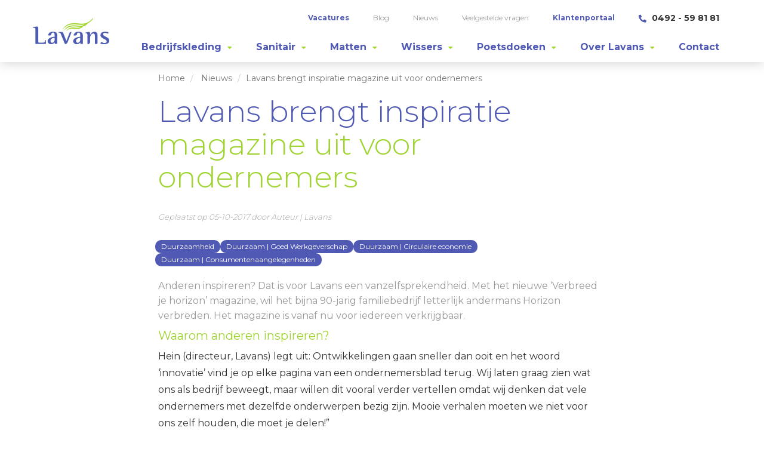

--- FILE ---
content_type: text/html; charset=UTF-8
request_url: https://www.lavans.nl/nieuws/lavans-brengt-inspiratie-magazine-uit-voor-ondernemers
body_size: 12623
content:
<!DOCTYPE html>
<!--[if lt IE 7]>       <html class="no-js lt-ie9 lt-ie8 lt-ie7" lang="nl"> <![endif]-->
<!--[if IE 7]>          <html class="no-js lt-ie9 lt-ie8" lang="nl">        <![endif]-->
<!--[if IE 8]>          <html class="no-js lt-ie9" lang="nl">               <![endif]-->
<!--[if gt IE 8]><!-->  <html class="no-js" lang="nl">                  <!--<![endif]-->
<head>
    <meta charset="utf-8">
    <meta http-equiv="X-UA-Compatible" content="IE=edge,chrome=1">
    <meta name="viewport" content="width=device-width, initial-scale=1, maximum-scale=1, user-scalable=0"/>
            <meta name="google-site-verification" content="rQjWZZYFvZnQ-DZNowRztpQK1I2KJhC3wk3hO0V8OIA" />
        <title>Lavans brengt inspiratie magazine uit voor ondernemers</title>

                                <!-- Server Side Tracking by Taggrs.io -->
            <script>(function (w, d, s, l, i) {
                    w[l] = w[l] || [];
                    w[l].push({'gtm.start': new Date().getTime(), event: 'gtm.js'});
                    var f = d.getElementsByTagName(s)[0], j = d.createElement(s),
                        dl = l != 'dataLayer' ? '&l=' + l : '';
                    j.async = true;
                    j.src = 'https://toekomst.lavans.nl/guUQKWLphd.js?tg=' + i + dl;
                    f.parentNode.insertBefore(j, f);
                })(window, document, 'script', 'dataLayer', '5GPKXF');</script>
            <!-- End Server Side Tracking by Taggrs.io -->
            
    

            
                                
    
    
            
                    <!-- SEO -->
    <meta name="description" content="Verbreed je horizon is het nieuwe inspiratie magazine van Lavans en is vanaf nu voor iedereen verkrijgbaar.">
    <meta name="robots" content="all">

<!-- Open Graph -->
    <meta property="og:title" content="Lavans brengt inspiratie magazine uit voor ondernemers">
    <meta property="og:description" content="Verbreed je horizon is het nieuwe inspiratie magazine van Lavans en is vanaf nu voor iedereen verkrijgbaar.">
<meta property="og:site_name" content="Lavans">
                                <meta property="og:image" content="https://www.lavans.nl/uploads/cache/fb_og_image/uploads/media/59d6357be3617/naaisters2.jpg?v1712580967">
        <meta property="og:image:type" content="image/jpeg">
                    <meta property="og:image:height" content="801">
            <meta property="og:image:width" content="1200">
                <link rel="image_src" href="https://www.lavans.nl/uploads/cache/fb_og_image/uploads/media/59d6357be3617/naaisters2.jpg?v1712580967"/>
    


        
        
        
        
                                                                    
                        <link rel="canonical" href="https://www.lavans.nl/nieuws/lavans-brengt-inspiratie-magazine-uit-voor-ondernemers">

                                
                            
                <link rel="alternate" href="https://www.lavans.nl/nieuws/lavans-brengt-inspiratie-magazine-uit-voor-ondernemers" hreflang="nl-NL">

                                                                            
            <link rel="alternate" href="https://www.lavans.nl/nieuws/lavans-brengt-inspiratie-magazine-uit-voor-ondernemers" hreflang="x-default">
        
    <!-- favicon - apple touch icons -->
    <link rel="manifest" href="/frontend/img/favicon/manifest.json?v1712580967">
    <link rel="shortcut icon" href="/frontend/img/favicon/favicon.ico?v1712580967" type="image/x-icon">
    <link rel="apple-touch-icon" sizes="57x57" href="/frontend/img/favicon/apple-touch-icon-57x57.png?v1712580967">
    <link rel="apple-touch-icon" sizes="60x60" href="/frontend/img/favicon/apple-touch-icon-60x60.png?v1712580967">
    <link rel="apple-touch-icon" sizes="72x72" href="/frontend/img/favicon/apple-touch-icon-72x72.png?v1712580967">
    <link rel="apple-touch-icon" sizes="76x76" href="/frontend/img/favicon/apple-touch-icon-76x76.png?v1712580967">
    <link rel="apple-touch-icon" sizes="114x114" href="/frontend/img/favicon/apple-touch-icon-114x114.png?v1712580967">
    <link rel="apple-touch-icon" sizes="120x120" href="/frontend/img/favicon/apple-touch-icon-120x120.png?v1712580967">
    <link rel="apple-touch-icon" sizes="144x144" href="/frontend/img/favicon/apple-touch-icon-144x144.png?v1712580967">
    <link rel="apple-touch-icon" sizes="152x152" href="/frontend/img/favicon/apple-touch-icon-152x152.png?v1712580967">
    <link rel="apple-touch-icon" sizes="180x180" href="/frontend/img/favicon/apple-touch-icon-180x180.png?v1712580967">
    <link rel="mask-icon" href="/frontend/img/favicon/safari-pinned-tab.svg?v1712580967" color="#5bbad5">
    <meta name="apple-mobile-web-app-title" content="Lavans">
    <meta name="application-name" content="Lavans">
    <meta name="msapplication-TileColor" content="#da532c">
    <meta name="msapplication-TileImage" content="/frontend/img/favicon/mstile-144x144.png?v1712580967">
    <meta name="theme-color" content="#ffffff">

    <!-- css -->
        <link rel="preload" href="/frontend/css/style.min.css?v1712580967" as="style"/>
    <link rel="stylesheet" href="/frontend/css/style.min.css?v1712580967" type="text/css"/>

    <link rel="preload" href="/frontend/css/fa.css?v1712580967" as="style">
    <link rel="stylesheet" href="/frontend/css/fa.css?v1712580967" type="text/css"/>

    <link rel="preconnect" href="//fonts.googleapis.com">
    <link rel="preconnect" href="//fonts.gstatic.com" crossorigin>
    <link rel="preload" href="//fonts.googleapis.com/css2?family=Montserrat:wght@100;200;300;400;700;800;900&display=swap" as="style">
    <link rel="stylesheet" href="//fonts.googleapis.com/css2?family=Montserrat:wght@100;200;300;400;700;800;900&display=swap">

    <!-- js -->
    
    
    <!-- Hotjar Tracking Code for http://www.lavans.nl -->
    <script>
        if(navigator.userAgent.indexOf("Speed Insights") == -1 && navigator.userAgent.indexOf("Lighthouse") == -1) {
            (function (h, o, t, j, a, r) {
                h.hj = h.hj || function () {
                    (h.hj.q = h.hj.q || []).push(arguments)
                };
                h._hjSettings = {hjid: 291679, hjsv: 5};
                a = o.getElementsByTagName('head')[0];
                r = o.createElement('script');
                r.async = 1;
                r.src = t + h._hjSettings.hjid + j + h._hjSettings.hjsv;
                a.appendChild(r);
            })(window, document, '//static.hotjar.com/c/hotjar-', '.js?sv=');
        }
    </script>

    
</head>
<body 		class="blogdetail"
>
    
                        <!-- Server Side Tracking by Taggrs.io (noscript) -->
            <noscript>
                <iframe src="https://toekomst.lavans.nl/guUQKWLphd.html?tg=5GPKXF" height="0" width="0"
                        style="display:none;visibility:hidden"></iframe>
            </noscript>
            <!-- End Server Side Tracking by Taggrs.io (noscript) -->
            

<div class="fullpage ">
            <nav class="navbar navbar-fixed-top">
    <div class="container">
        <div class="row">
            <!-- Brand and toggle get grouped for better mobile display -->
            <div class="navbar-header">
                <button type="button" class="collapse-toggle navbar-toggle collapsed hidden-lg hidden-md" data-toggle="collapse" data-target="#bs-example-navbar-collapse-1" aria-expanded="false">
                    <i class="fas fa-times closed"></i>
                    <i class="fas fa-bars open"></i>
                </button>
                <a href="tel:0492598181" class="call-lavans hidden-lg hidden-md">
                    <i class="fas fa-phone fa-flip-horizontal"></i>
                </a>
                                <a class="navbar-brand" href="https://www.lavans.nl/">
                                            <img loading="lazy" data-src="/frontend/img/Logo.png?v1712580967" alt="logo lavans"  class="lazyload"/>
                                    </a>
            </div>

            <!-- Top menu -->
            <nav class="top-nav hidden-xs hidden-sm">
                <ul class="nav navbar-nav navbar-right">
                    <li>
                        <a class="topmenu-phone" href="tel:0492598181">
                            <i class="fas fa-phone fa-flip-horizontal"></i> 0492 - 59 81 81
                        </a>
                    </li>
                </ul>

                
<ul class="nav navbar-nav navbar-right">
    
        
                        
                
                
                
        <li>
            <a href="https://www.lavans.nl/vacatures">
                <div class="icon">
                    <i class="fa-fw fal fa-briefcase"></i>
                </div>

                                    <strong class="topmenu-vacancy">Vacatures</strong>
                
                            </a>

                    </li>
    
        
                        
                
                
                
        <li>
            <a href="https://www.lavans.nl/blog">
                <div class="icon">
                    <i class="fa-fw fal fa-megaphone"></i>
                </div>

                                    <span>Blog</span>
                
                            </a>

                    </li>
    
        
                        
                
                
                
        <li>
            <a href="https://www.lavans.nl/nieuws">
                <div class="icon">
                    <i class="fa-fw fal fa-newspaper"></i>
                </div>

                                    <span>Nieuws</span>
                
                            </a>

                    </li>
    
        
                        
                
                
                
        <li>
            <a href="https://www.lavans.nl/veelgestelde-vragen">
                <div class="icon">
                    <i class="fa-fw fal fa-question-circle"></i>
                </div>

                                    <span>Veelgestelde vragen</span>
                
                            </a>

                    </li>
    
        
                        
                
                
                
        <li>
            <a href="https://www.lavans.nl/klantenportaal">
                <div class="icon">
                    <i class="fa-fw fal fa-user-circle"></i>
                </div>

                                    <strong class="topmenu-vacancy">Klantenportaal</strong>
                
                            </a>

                    </li>
    </ul>
            </nav>

            <!-- Collect the nav links, forms, and other content for toggling -->
            <nav class="main-nav navbar-collapse collapse" id="bs-example-navbar-collapse-1">
                <ul class="nav navbar-nav product-nav">
                                                                                                                        <li role="presentation" class="dropdown">
                                <a href="https://www.lavans.nl/bedrijfskleding" class="dropdown-toggle noAnchor" aria-controls="menustep26" role="tab" aria-haspopup="true" aria-expanded="false">
                                                                                                                <div class="icon">
                                            

    
<picture>
    <source srcset="https://www.lavans.nl/uploads/cache/home_product_image/uploads/media/56d42de28f4f6/Kleding.png?v1712580967" type="image/webp">
    <source srcset="https://www.lavans.nl/uploads/cache/home_product_image/uploads/media/56d42de28f4f6/Kleding.png?v1712580967">
    <img loading="lazy" data-src="https://www.lavans.nl/uploads/cache/home_product_image/uploads/media/56d42de28f4f6/Kleding.png?v1712580967" alt="" class="lazyload">

    </picture>

                                        </div>
                                                                        <span>Bedrijfskleding</span>
                                    <i class="fas fa-caret-down hidden-xs hidden-sm"></i>
                                </a>
                                <button class="collapse-toggle collapsed hidden-lg hidden-md" data-toggle="collapse" data-target="#Bedrijfskleding">
                                    <i class="fal fa-angle-up closed"></i>
                                    <i class="fal fa-angle-down open"></i>
                                </button>

                                <div class="collapse" id="Bedrijfskleding">
                                    <ul>
                                                                                                                                                                                    
                                                <li class="">
                                                    <a href="https://www.lavans.nl/bedrijfskleding/werkkleding-industrie" class="product">
                                                                                                                    <div class="icon">
                                                                                                                                    

    
<picture>
    <source srcset="https://www.lavans.nl/uploads/cache/home_product_image/uploads/media/64b64056dbd2e/categorie-industriekleding-200x200.png?v1712580967" type="image/webp">
    <source srcset="https://www.lavans.nl/uploads/cache/home_product_image/uploads/media/64b64056dbd2e/categorie-industriekleding-200x200.png?v1712580967">
    <img loading="lazy" data-src="https://www.lavans.nl/uploads/cache/home_product_image/uploads/media/64b64056dbd2e/categorie-industriekleding-200x200.png?v1712580967" alt="" class="lazyload">

    </picture>

                                                                                                                            </div>
                                                                                                                <span>Werkkleding industrie</span>
                                                    </a>
                                                </li>
                                                                                                                                                                                                                                
                                                <li class="">
                                                    <a href="https://www.lavans.nl/bedrijfskleding/werkkleding" class="product">
                                                                                                                    <div class="icon">
                                                                                                                                    

    
<picture>
    <source srcset="https://www.lavans.nl/uploads/cache/home_product_image/uploads/media/6329911eb8229/werkjack-artifex-200x200.png?v1712580967" type="image/webp">
    <source srcset="https://www.lavans.nl/uploads/cache/home_product_image/uploads/media/6329911eb8229/werkjack-artifex-200x200.png?v1712580967">
    <img loading="lazy" data-src="https://www.lavans.nl/uploads/cache/home_product_image/uploads/media/6329911eb8229/werkjack-artifex-200x200.png?v1712580967" alt="" class="lazyload">

    </picture>

                                                                                                                            </div>
                                                                                                                <span>Werkkleding</span>
                                                    </a>
                                                </li>
                                                                                                                                                                                                                                
                                                <li class="">
                                                    <a href="https://www.lavans.nl/bedrijfskleding/veiligheidskleding" class="product">
                                                                                                                    <div class="icon">
                                                                                                                                    

    
<picture>
    <source srcset="https://www.lavans.nl/uploads/cache/home_product_image/uploads/media/632991c1cad24/werkjack-veiligheidskleding-200x200.png?v1712580967" type="image/webp">
    <source srcset="https://www.lavans.nl/uploads/cache/home_product_image/uploads/media/632991c1cad24/werkjack-veiligheidskleding-200x200.png?v1712580967">
    <img loading="lazy" data-src="https://www.lavans.nl/uploads/cache/home_product_image/uploads/media/632991c1cad24/werkjack-veiligheidskleding-200x200.png?v1712580967" alt="" class="lazyload">

    </picture>

                                                                                                                            </div>
                                                                                                                <span>Veiligheidskleding</span>
                                                    </a>
                                                </li>
                                                                                                                                                                                                                                
                                                <li class="">
                                                    <a href="https://www.lavans.nl/bedrijfskleding/food-kleding" class="product">
                                                                                                                    <div class="icon">
                                                                                                                                    

    
<picture>
    <source srcset="https://www.lavans.nl/uploads/cache/home_product_image/uploads/media/5718a2eb0cb51/food-werkjack-homepage2.png?v1712580967" type="image/webp">
    <source srcset="https://www.lavans.nl/uploads/cache/home_product_image/uploads/media/5718a2eb0cb51/food-werkjack-homepage2.png?v1712580967">
    <img loading="lazy" data-src="https://www.lavans.nl/uploads/cache/home_product_image/uploads/media/5718a2eb0cb51/food-werkjack-homepage2.png?v1712580967" alt="" class="lazyload">

    </picture>

                                                                                                                            </div>
                                                                                                                <span>Food kleding</span>
                                                    </a>
                                                </li>
                                                                                                                                                                                                                                
                                                <li class="">
                                                    <a href="https://www.lavans.nl/bedrijfskleding/automotive-kleding" class="product">
                                                                                                                    <div class="icon">
                                                                                                                                    

    
<picture>
    <source srcset="https://www.lavans.nl/uploads/cache/home_product_image/uploads/media/63299202ea3d8/werkjack-automotive-200x200.png?v1712580967" type="image/webp">
    <source srcset="https://www.lavans.nl/uploads/cache/home_product_image/uploads/media/63299202ea3d8/werkjack-automotive-200x200.png?v1712580967">
    <img loading="lazy" data-src="https://www.lavans.nl/uploads/cache/home_product_image/uploads/media/63299202ea3d8/werkjack-automotive-200x200.png?v1712580967" alt="" class="lazyload">

    </picture>

                                                                                                                            </div>
                                                                                                                <span>Automotive kleding</span>
                                                    </a>
                                                </li>
                                                                                                                                                                                                                                
                                                <li class="">
                                                    <a href="https://www.lavans.nl/bedrijfskleding/huisstijl-kleding" class="product">
                                                                                                                    <div class="icon">
                                                                                                                                    

    
<picture>
    <source srcset="https://www.lavans.nl/uploads/cache/home_product_image/uploads/media/57222917b783b/windjack-lavans.png?v1712580967" type="image/webp">
    <source srcset="https://www.lavans.nl/uploads/cache/home_product_image/uploads/media/57222917b783b/windjack-lavans.png?v1712580967">
    <img loading="lazy" data-src="https://www.lavans.nl/uploads/cache/home_product_image/uploads/media/57222917b783b/windjack-lavans.png?v1712580967" alt="" class="lazyload">

    </picture>

                                                                                                                            </div>
                                                                                                                <span>Huisstijl kleding</span>
                                                    </a>
                                                </li>
                                                                                                                                                                                                                                
                                                <li class="">
                                                    <a href="https://www.lavans.nl/bedrijfskleding/cleanroom-kleding" class="product">
                                                                                                                    <div class="icon">
                                                                                                                                    

    
<picture>
    <source srcset="https://www.lavans.nl/uploads/cache/home_product_image/uploads/media/5c4af28046b19/cleanroom-jas-homepage.png?v1712580967" type="image/webp">
    <source srcset="https://www.lavans.nl/uploads/cache/home_product_image/uploads/media/5c4af28046b19/cleanroom-jas-homepage.png?v1712580967">
    <img loading="lazy" data-src="https://www.lavans.nl/uploads/cache/home_product_image/uploads/media/5c4af28046b19/cleanroom-jas-homepage.png?v1712580967" alt="" class="lazyload">

    </picture>

                                                                                                                            </div>
                                                                                                                <span>Cleanroom kleding</span>
                                                    </a>
                                                </li>
                                                                                                                                                                                                                                
                                                <li class="">
                                                    <a href="https://www.lavans.nl/bedrijfskleding/kleding-overzicht" class="product">
                                                                                                                                                                                                                                                                                                                    <div class="icon">
                                                                    <i class="fal fa-tshirt"></i>
                                                                </div>
                                                                                                                                                                            <span>Kleding overzicht</span>
                                                    </a>
                                                </li>
                                                                                                                                                                                                                                                                                                                                                                                    </ul>
                                </div>
                            </li>
                                                                                                                            <li role="presentation" class="dropdown">
                                <a href="https://www.lavans.nl/sanitairhygiene" class="dropdown-toggle noAnchor" aria-controls="menustep61" role="tab" aria-haspopup="true" aria-expanded="false">
                                                                                                                <div class="icon">
                                            

    
<picture>
    <source srcset="https://www.lavans.nl/uploads/cache/home_product_image/uploads/media/56d42defeab32/Sanitair.png?v1712580967" type="image/webp">
    <source srcset="https://www.lavans.nl/uploads/cache/home_product_image/uploads/media/56d42defeab32/Sanitair.png?v1712580967">
    <img loading="lazy" data-src="https://www.lavans.nl/uploads/cache/home_product_image/uploads/media/56d42defeab32/Sanitair.png?v1712580967" alt="" class="lazyload">

    </picture>

                                        </div>
                                                                        <span>Sanitair</span>
                                    <i class="fas fa-caret-down hidden-xs hidden-sm"></i>
                                </a>
                                <button class="collapse-toggle collapsed hidden-lg hidden-md" data-toggle="collapse" data-target="#Sanitair">
                                    <i class="fal fa-angle-up closed"></i>
                                    <i class="fal fa-angle-down open"></i>
                                </button>

                                <div class="collapse" id="Sanitair">
                                    <ul>
                                                                                                                                                                                    
                                                <li class="">
                                                    <a href="https://www.lavans.nl/sanitairhygiene/hygiene-producten" class="product">
                                                                                                                                                                                    <div class="icon">
                                                                                                                                            

    
<picture>
    <source srcset="https://www.lavans.nl/uploads/cache/home_product_image/uploads/media/57287adcaa67d/Handdoekautomaat-standaard-ellipse.png?v1712580967" type="image/webp">
    <source srcset="https://www.lavans.nl/uploads/cache/home_product_image/uploads/media/57287adcaa67d/Handdoekautomaat-standaard-ellipse.png?v1712580967">
    <img loading="lazy" data-src="https://www.lavans.nl/uploads/cache/home_product_image/uploads/media/57287adcaa67d/Handdoekautomaat-standaard-ellipse.png?v1712580967" alt="" class="lazyload">

    </picture>

                                                                                                                                    </div>
                                                                                                                                                                            <span>Hygiëne producten</span>
                                                    </a>
                                                </li>
                                                                                                                                                                                                                                                                                                                                                                                                        
                                                <li class="">
                                                    <a href="https://www.lavans.nl/sanitairhygiene/sanitairlijn-ellipse" class="product">
                                                                                                                                                                                    <div class="icon">
                                                                                                                                            

    
<picture>
    <source srcset="https://www.lavans.nl/uploads/cache/home_product_image/uploads/media/5728a1a61ca17/ellipse-lijn.png?v1712580967" type="image/webp">
    <source srcset="https://www.lavans.nl/uploads/cache/home_product_image/uploads/media/5728a1a61ca17/ellipse-lijn.png?v1712580967">
    <img loading="lazy" data-src="https://www.lavans.nl/uploads/cache/home_product_image/uploads/media/5728a1a61ca17/ellipse-lijn.png?v1712580967" alt="" class="lazyload">

    </picture>

                                                                                                                                    </div>
                                                                                                                                                                            <span>Sanitairlijn: Ellipse</span>
                                                    </a>
                                                </li>
                                                                                                                                                                                                                                
                                                <li class="">
                                                    <a href="https://www.lavans.nl/sanitairhygiene/handdoekautomaten" class="product">
                                                                                                                                                                                    <div class="icon">
                                                                                                                                            

    
<picture>
    <source srcset="https://www.lavans.nl/uploads/cache/home_product_image/uploads/media/57287adcaa67d/Handdoekautomaat-standaard-ellipse.png?v1712580967" type="image/webp">
    <source srcset="https://www.lavans.nl/uploads/cache/home_product_image/uploads/media/57287adcaa67d/Handdoekautomaat-standaard-ellipse.png?v1712580967">
    <img loading="lazy" data-src="https://www.lavans.nl/uploads/cache/home_product_image/uploads/media/57287adcaa67d/Handdoekautomaat-standaard-ellipse.png?v1712580967" alt="" class="lazyload">

    </picture>

                                                                                                                                    </div>
                                                                                                                                                                            <span>Handdoekautomaten</span>
                                                    </a>
                                                </li>
                                                                                                                                                                                                                                
                                                <li class="">
                                                    <a href="https://www.lavans.nl/sanitairhygiene/hygieneboxen" class="product">
                                                                                                                                                                                    <div class="icon">
                                                                                                                                            

    
<picture>
    <source srcset="https://www.lavans.nl/uploads/cache/home_product_image/uploads/media/57287659b7285/dvc-nontouch.png?v1712580967" type="image/webp">
    <source srcset="https://www.lavans.nl/uploads/cache/home_product_image/uploads/media/57287659b7285/dvc-nontouch.png?v1712580967">
    <img loading="lazy" data-src="https://www.lavans.nl/uploads/cache/home_product_image/uploads/media/57287659b7285/dvc-nontouch.png?v1712580967" alt="" class="lazyload">

    </picture>

                                                                                                                                    </div>
                                                                                                                                                                            <span>Hygiëneboxen</span>
                                                    </a>
                                                </li>
                                                                                                                                                                                                                                
                                                <li class="">
                                                    <a href="https://www.lavans.nl/sanitairhygiene/toiletrolhouders" class="product">
                                                                                                                                                                                    <div class="icon">
                                                                                                                                            

    
<picture>
    <source srcset="https://www.lavans.nl/uploads/cache/home_product_image/uploads/media/57286ba7e1f42/toiletrolhouder-ellipse.png?v1712580967" type="image/webp">
    <source srcset="https://www.lavans.nl/uploads/cache/home_product_image/uploads/media/57286ba7e1f42/toiletrolhouder-ellipse.png?v1712580967">
    <img loading="lazy" data-src="https://www.lavans.nl/uploads/cache/home_product_image/uploads/media/57286ba7e1f42/toiletrolhouder-ellipse.png?v1712580967" alt="" class="lazyload">

    </picture>

                                                                                                                                    </div>
                                                                                                                                                                            <span>Toiletrolhouders</span>
                                                    </a>
                                                </li>
                                                                                                                                                                                                                                
                                                <li class="">
                                                    <a href="https://www.lavans.nl/sanitairhygiene/zeepdispensers" class="product">
                                                                                                                                                                                    <div class="icon">
                                                                                                                                            

    
<picture>
    <source srcset="https://www.lavans.nl/uploads/cache/home_product_image/uploads/media/57287eed9f633/Zeepdispenser-standaard.png?v1712580967" type="image/webp">
    <source srcset="https://www.lavans.nl/uploads/cache/home_product_image/uploads/media/57287eed9f633/Zeepdispenser-standaard.png?v1712580967">
    <img loading="lazy" data-src="https://www.lavans.nl/uploads/cache/home_product_image/uploads/media/57287eed9f633/Zeepdispenser-standaard.png?v1712580967" alt="" class="lazyload">

    </picture>

                                                                                                                                    </div>
                                                                                                                                                                            <span>Zeepdispensers</span>
                                                    </a>
                                                </li>
                                                                                                                                                                                                                                
                                                <li class="">
                                                    <a href="https://www.lavans.nl/sanitairhygiene/luchtverfrissers" class="product">
                                                                                                                                                                                    <div class="icon">
                                                                                                                                            

    
<picture>
    <source srcset="https://www.lavans.nl/uploads/cache/home_product_image/uploads/media/572856d9b0112/Luchtverfrissers-def.png?v1712580967" type="image/webp">
    <source srcset="https://www.lavans.nl/uploads/cache/home_product_image/uploads/media/572856d9b0112/Luchtverfrissers-def.png?v1712580967">
    <img loading="lazy" data-src="https://www.lavans.nl/uploads/cache/home_product_image/uploads/media/572856d9b0112/Luchtverfrissers-def.png?v1712580967" alt="" class="lazyload">

    </picture>

                                                                                                                                    </div>
                                                                                                                                                                            <span>Luchtverfrissers</span>
                                                    </a>
                                                </li>
                                                                                                                                                                                                                                
                                                <li class="">
                                                    <a href="https://www.lavans.nl/sanitairhygiene/handdoeken" class="product">
                                                                                                                                                                                    <div class="icon">
                                                                                                                                            

    
<picture>
    <source srcset="https://www.lavans.nl/uploads/cache/home_product_image/uploads/media/572c49c0df8a5/handdoeken.png?v1712580967" type="image/webp">
    <source srcset="https://www.lavans.nl/uploads/cache/home_product_image/uploads/media/572c49c0df8a5/handdoeken.png?v1712580967">
    <img loading="lazy" data-src="https://www.lavans.nl/uploads/cache/home_product_image/uploads/media/572c49c0df8a5/handdoeken.png?v1712580967" alt="" class="lazyload">

    </picture>

                                                                                                                                    </div>
                                                                                                                                                                            <span>Handdoeken</span>
                                                    </a>
                                                </li>
                                                                                                                                                                                                                                
                                                <li class="">
                                                    <a href="https://www.lavans.nl/sanitairhygiene/duurzaam-hygienepapier" class="product">
                                                                                                                                                                                    <div class="icon">
                                                                                                                                            

    
<picture>
    <source srcset="https://www.lavans.nl/uploads/cache/home_product_image/uploads/media/68789df8bd488/wcpapier-2.png?v1712580967" type="image/webp">
    <source srcset="https://www.lavans.nl/uploads/cache/home_product_image/uploads/media/68789df8bd488/wcpapier-2.png?v1712580967">
    <img loading="lazy" data-src="https://www.lavans.nl/uploads/cache/home_product_image/uploads/media/68789df8bd488/wcpapier-2.png?v1712580967" alt="" class="lazyload">

    </picture>

                                                                                                                                    </div>
                                                                                                                                                                            <span>Duurzaam hygiënepapier</span>
                                                    </a>
                                                </li>
                                                                                                                                                                                                                                                                                                                                                                                    </ul>
                                </div>
                            </li>
                                                                                                                            <li role="presentation" class="dropdown">
                                <a href="https://www.lavans.nl/matten" class="dropdown-toggle noAnchor" aria-controls="menustep157" role="tab" aria-haspopup="true" aria-expanded="false">
                                                                                                                <div class="icon">
                                            

    
<picture>
    <source srcset="https://www.lavans.nl/uploads/cache/home_product_image/uploads/media/56d42de76c75e/Matten.png?v1712580967" type="image/webp">
    <source srcset="https://www.lavans.nl/uploads/cache/home_product_image/uploads/media/56d42de76c75e/Matten.png?v1712580967">
    <img loading="lazy" data-src="https://www.lavans.nl/uploads/cache/home_product_image/uploads/media/56d42de76c75e/Matten.png?v1712580967" alt="" class="lazyload">

    </picture>

                                        </div>
                                                                        <span>Matten</span>
                                    <i class="fas fa-caret-down hidden-xs hidden-sm"></i>
                                </a>
                                <button class="collapse-toggle collapsed hidden-lg hidden-md" data-toggle="collapse" data-target="#Matten">
                                    <i class="fal fa-angle-up closed"></i>
                                    <i class="fal fa-angle-down open"></i>
                                </button>

                                <div class="collapse" id="Matten">
                                    <ul>
                                                                                                                                                                                                                                                                                                                                                                                                                                                
                                                <li class="">
                                                    <a href="https://www.lavans.nl/matten/effektmat" class="product">
                                                                                                                                                                                    <div class="icon">
                                                                                                                                            

    
<picture>
    <source srcset="https://www.lavans.nl/uploads/cache/home_product_image/uploads/media/571e22d6a3423/effektmat-web.png?v1712580967" type="image/webp">
    <source srcset="https://www.lavans.nl/uploads/cache/home_product_image/uploads/media/571e22d6a3423/effektmat-web.png?v1712580967">
    <img loading="lazy" data-src="https://www.lavans.nl/uploads/cache/home_product_image/uploads/media/571e22d6a3423/effektmat-web.png?v1712580967" alt="" class="lazyload">

    </picture>

                                                                                                                                    </div>
                                                                                                                                                                            <span>Droogloopmat: Effektmat</span>
                                                    </a>
                                                </li>
                                                                                                                                                                                                                                
                                                <li class="">
                                                    <a href="https://www.lavans.nl/matten/nylonmat" class="product">
                                                                                                                                                                                    <div class="icon">
                                                                                                                                            

    
<picture>
    <source srcset="https://www.lavans.nl/uploads/cache/home_product_image/uploads/media/6616401ce08fa/schoonloopmat-lavans-ecoabsorb.png?v1712580967" type="image/webp">
    <source srcset="https://www.lavans.nl/uploads/cache/home_product_image/uploads/media/6616401ce08fa/schoonloopmat-lavans-ecoabsorb.png?v1712580967">
    <img loading="lazy" data-src="https://www.lavans.nl/uploads/cache/home_product_image/uploads/media/6616401ce08fa/schoonloopmat-lavans-ecoabsorb.png?v1712580967" alt="" class="lazyload">

    </picture>

                                                                                                                                    </div>
                                                                                                                                                                            <span>Schoonloopmat: EcoAbsorb</span>
                                                    </a>
                                                </li>
                                                                                                                                                                                                                                
                                                <li class="">
                                                    <a href="https://www.lavans.nl/matten/logomat" class="product">
                                                                                                                                                                                    <div class="icon">
                                                                                                                                            

    
<picture>
    <source srcset="https://www.lavans.nl/uploads/cache/home_product_image/uploads/media/5f3e37efafa34/welkomstmat-vrijstaand-web2.png?v1712580967" type="image/webp">
    <source srcset="https://www.lavans.nl/uploads/cache/home_product_image/uploads/media/5f3e37efafa34/welkomstmat-vrijstaand-web2.png?v1712580967">
    <img loading="lazy" data-src="https://www.lavans.nl/uploads/cache/home_product_image/uploads/media/5f3e37efafa34/welkomstmat-vrijstaand-web2.png?v1712580967" alt="" class="lazyload">

    </picture>

                                                                                                                                    </div>
                                                                                                                                                                            <span>Logomat</span>
                                                    </a>
                                                </li>
                                                                                                                                                                                                                                
                                                <li class="">
                                                    <a href="https://www.lavans.nl/matten/matten-op-maat" class="product">
                                                                                                                                                                                    <div class="icon">
                                                                                                                                            

    
<picture>
    <source srcset="https://www.lavans.nl/uploads/cache/home_product_image/uploads/media/572847cdee0a8/maatmat-web.png?v1712580967" type="image/webp">
    <source srcset="https://www.lavans.nl/uploads/cache/home_product_image/uploads/media/572847cdee0a8/maatmat-web.png?v1712580967">
    <img loading="lazy" data-src="https://www.lavans.nl/uploads/cache/home_product_image/uploads/media/572847cdee0a8/maatmat-web.png?v1712580967" alt="" class="lazyload">

    </picture>

                                                                                                                                    </div>
                                                                                                                                                                            <span>Maatmat</span>
                                                    </a>
                                                </li>
                                                                                                                                                                                                                                
                                                <li class="">
                                                    <a href="https://www.lavans.nl/matten/scrapermat" class="product">
                                                                                                                                                                                    <div class="icon">
                                                                                                                                            

    
<picture>
    <source srcset="https://www.lavans.nl/uploads/cache/home_product_image/uploads/media/571e23380c576/scrapermat-web.png?v1712580967" type="image/webp">
    <source srcset="https://www.lavans.nl/uploads/cache/home_product_image/uploads/media/571e23380c576/scrapermat-web.png?v1712580967">
    <img loading="lazy" data-src="https://www.lavans.nl/uploads/cache/home_product_image/uploads/media/571e23380c576/scrapermat-web.png?v1712580967" alt="" class="lazyload">

    </picture>

                                                                                                                                    </div>
                                                                                                                                                                            <span>Buitenmat: Scrapermat</span>
                                                    </a>
                                                </li>
                                                                                                                                                                                                                                
                                                <li class="">
                                                    <a href="https://www.lavans.nl/matten/absorptiematten" class="product">
                                                                                                                                                                                    <div class="icon">
                                                                                                                                            

    
<picture>
    <source srcset="https://www.lavans.nl/uploads/cache/home_product_image/uploads/media/5f1aab7048b44/absorptiemat2020-web.png?v1712580967" type="image/webp">
    <source srcset="https://www.lavans.nl/uploads/cache/home_product_image/uploads/media/5f1aab7048b44/absorptiemat2020-web.png?v1712580967">
    <img loading="lazy" data-src="https://www.lavans.nl/uploads/cache/home_product_image/uploads/media/5f1aab7048b44/absorptiemat2020-web.png?v1712580967" alt="" class="lazyload">

    </picture>

                                                                                                                                    </div>
                                                                                                                                                                            <span>Absorptiemat</span>
                                                    </a>
                                                </li>
                                                                                                                        </ul>
                                </div>
                            </li>
                                                                                                                                                                                                                                                                <li role="presentation" class="dropdown">
                                <a href="https://www.lavans.nl/wissers" class="dropdown-toggle noAnchor" aria-controls="menustep42" role="tab" aria-haspopup="true" aria-expanded="false">
                                                                                                                <div class="icon">
                                            

    
<picture>
    <source srcset="https://www.lavans.nl/uploads/cache/home_product_image/uploads/media/56d42df234aab/Wissers.png?v1712580967" type="image/webp">
    <source srcset="https://www.lavans.nl/uploads/cache/home_product_image/uploads/media/56d42df234aab/Wissers.png?v1712580967">
    <img loading="lazy" data-src="https://www.lavans.nl/uploads/cache/home_product_image/uploads/media/56d42df234aab/Wissers.png?v1712580967" alt="" class="lazyload">

    </picture>

                                        </div>
                                                                        <span>Wissers</span>
                                    <i class="fas fa-caret-down hidden-xs hidden-sm"></i>
                                </a>
                                <button class="collapse-toggle collapsed hidden-lg hidden-md" data-toggle="collapse" data-target="#Wissers">
                                    <i class="fal fa-angle-up closed"></i>
                                    <i class="fal fa-angle-down open"></i>
                                </button>

                                <div class="collapse" id="Wissers">
                                    <ul>
                                                                                                                                                                                                                                                                                                                                                            
                                                <li class="">
                                                    <a href="https://www.lavans.nl/wissers/lavanswisser" class="product">
                                                                                                                                                                                    <div class="icon">
                                                                                                                                            

    
<picture>
    <source srcset="https://www.lavans.nl/uploads/cache/home_product_image/uploads/media/59a91e88c9cbe/lavanswisser-vloerwisser.png?v1712580967" type="image/webp">
    <source srcset="https://www.lavans.nl/uploads/cache/home_product_image/uploads/media/59a91e88c9cbe/lavanswisser-vloerwisser.png?v1712580967">
    <img loading="lazy" data-src="https://www.lavans.nl/uploads/cache/home_product_image/uploads/media/59a91e88c9cbe/lavanswisser-vloerwisser.png?v1712580967" alt="" class="lazyload">

    </picture>

                                                                                                                                    </div>
                                                                                                                                                                            <span>Heavy-use vloerwisser</span>
                                                    </a>
                                                </li>
                                                                                                                                                                                                                                
                                                <li class="">
                                                    <a href="https://www.lavans.nl/wissers/lightwisser" class="product">
                                                                                                                                                                                    <div class="icon">
                                                                                                                                            

    
<picture>
    <source srcset="https://www.lavans.nl/uploads/cache/home_product_image/uploads/media/683e9446d7ffb/light-use-wisser-lavans.png?v1712580967" type="image/webp">
    <source srcset="https://www.lavans.nl/uploads/cache/home_product_image/uploads/media/683e9446d7ffb/light-use-wisser-lavans.png?v1712580967">
    <img loading="lazy" data-src="https://www.lavans.nl/uploads/cache/home_product_image/uploads/media/683e9446d7ffb/light-use-wisser-lavans.png?v1712580967" alt="" class="lazyload">

    </picture>

                                                                                                                                    </div>
                                                                                                                                                                            <span>Light-use vloerwisser</span>
                                                    </a>
                                                </li>
                                                                                                                                                                                                                                
                                                <li class="">
                                                    <a href="https://www.lavans.nl/wissers/handwisser" class="product">
                                                                                                                                                                                    <div class="icon">
                                                                                                                                            

    
<picture>
    <source srcset="https://www.lavans.nl/uploads/cache/home_product_image/uploads/media/59a91cc7f3f77/handwisser-paars.png?v1712580967" type="image/webp">
    <source srcset="https://www.lavans.nl/uploads/cache/home_product_image/uploads/media/59a91cc7f3f77/handwisser-paars.png?v1712580967">
    <img loading="lazy" data-src="https://www.lavans.nl/uploads/cache/home_product_image/uploads/media/59a91cc7f3f77/handwisser-paars.png?v1712580967" alt="" class="lazyload">

    </picture>

                                                                                                                                    </div>
                                                                                                                                                                            <span>Handwisser</span>
                                                    </a>
                                                </li>
                                                                                                                        </ul>
                                </div>
                            </li>
                                                                                                                            <li role="presentation" class="dropdown">
                                <a href="https://www.lavans.nl/poetsdoeken-service" class="dropdown-toggle noAnchor" aria-controls="menustep48" role="tab" aria-haspopup="true" aria-expanded="false">
                                                                                                                <div class="icon">
                                            

    
<picture>
    <source srcset="https://www.lavans.nl/uploads/cache/home_product_image/uploads/media/6530d00829995/poetsdoek-rgb-wit-210x221px.png?v1712580967" type="image/webp">
    <source srcset="https://www.lavans.nl/uploads/cache/home_product_image/uploads/media/6530d00829995/poetsdoek-rgb-wit-210x221px.png?v1712580967">
    <img loading="lazy" data-src="https://www.lavans.nl/uploads/cache/home_product_image/uploads/media/6530d00829995/poetsdoek-rgb-wit-210x221px.png?v1712580967" alt="" class="lazyload">

    </picture>

                                        </div>
                                                                        <span>Poetsdoeken</span>
                                    <i class="fas fa-caret-down hidden-xs hidden-sm"></i>
                                </a>
                                <button class="collapse-toggle collapsed hidden-lg hidden-md" data-toggle="collapse" data-target="#Poetsdoeken">
                                    <i class="fal fa-angle-up closed"></i>
                                    <i class="fal fa-angle-down open"></i>
                                </button>

                                <div class="collapse" id="Poetsdoeken">
                                    <ul>
                                                                                                                                                                                    
                                                <li class="">
                                                    <a href="https://www.lavans.nl/poetsdoeken-service/katoenen-poetsdoeken" class="product">
                                                                                                                                                                                    <div class="icon">
                                                                                                                                            

    
<picture>
    <source srcset="https://www.lavans.nl/uploads/cache/home_product_image/uploads/media/5a6854ca8efed/10000501vweb-poetsdoek-standaard-blauw.png?v1712580967" type="image/webp">
    <source srcset="https://www.lavans.nl/uploads/cache/home_product_image/uploads/media/5a6854ca8efed/10000501vweb-poetsdoek-standaard-blauw.png?v1712580967">
    <img loading="lazy" data-src="https://www.lavans.nl/uploads/cache/home_product_image/uploads/media/5a6854ca8efed/10000501vweb-poetsdoek-standaard-blauw.png?v1712580967" alt="" class="lazyload">

    </picture>

                                                                                                                                    </div>
                                                                                                                                                                            <span>Algemene katoenen poetsdoeken</span>
                                                    </a>
                                                </li>
                                                                                                                                                                                                                                
                                                <li class="">
                                                    <a href="https://www.lavans.nl/poetsdoeken-service/metaal-poetsdoeken" class="product">
                                                                                                                                                                                    <div class="icon">
                                                                                                                                            

    
<picture>
    <source srcset="https://www.lavans.nl/uploads/cache/home_product_image/uploads/media/5a6854d0d5c97/10000532vweb-poetsdoek-metaal-zwart.png?v1712580967" type="image/webp">
    <source srcset="https://www.lavans.nl/uploads/cache/home_product_image/uploads/media/5a6854d0d5c97/10000532vweb-poetsdoek-metaal-zwart.png?v1712580967">
    <img loading="lazy" data-src="https://www.lavans.nl/uploads/cache/home_product_image/uploads/media/5a6854d0d5c97/10000532vweb-poetsdoek-metaal-zwart.png?v1712580967" alt="" class="lazyload">

    </picture>

                                                                                                                                    </div>
                                                                                                                                                                            <span>Metaal poetsdoeken</span>
                                                    </a>
                                                </li>
                                                                                                                                                                                                                                
                                                <li class="">
                                                    <a href="https://www.lavans.nl/poetsdoeken-service/grafische-poetsdoeken" class="product">
                                                                                                                                                                                    <div class="icon">
                                                                                                                                            

    
<picture>
    <source srcset="https://www.lavans.nl/uploads/cache/home_product_image/uploads/media/5a6854c5ac546/10000511vweb-poetsdoek-grafisch-rood.png?v1712580967" type="image/webp">
    <source srcset="https://www.lavans.nl/uploads/cache/home_product_image/uploads/media/5a6854c5ac546/10000511vweb-poetsdoek-grafisch-rood.png?v1712580967">
    <img loading="lazy" data-src="https://www.lavans.nl/uploads/cache/home_product_image/uploads/media/5a6854c5ac546/10000511vweb-poetsdoek-grafisch-rood.png?v1712580967" alt="" class="lazyload">

    </picture>

                                                                                                                                    </div>
                                                                                                                                                                            <span>Grafische poetsdoeken</span>
                                                    </a>
                                                </li>
                                                                                                                                                                                                                                
                                                <li class="">
                                                    <a href="https://www.lavans.nl/poetsdoeken-service/pluisvrije-poetsdoeken" class="product">
                                                                                                                                                                                    <div class="icon">
                                                                                                                                            

    
<picture>
    <source srcset="https://www.lavans.nl/uploads/cache/home_product_image/uploads/media/661386ff23204/poetsdoeken-algemeen.png?v1712580967" type="image/webp">
    <source srcset="https://www.lavans.nl/uploads/cache/home_product_image/uploads/media/661386ff23204/poetsdoeken-algemeen.png?v1712580967">
    <img loading="lazy" data-src="https://www.lavans.nl/uploads/cache/home_product_image/uploads/media/661386ff23204/poetsdoeken-algemeen.png?v1712580967" alt="" class="lazyload">

    </picture>

                                                                                                                                    </div>
                                                                                                                                                                            <span>Pluisvrije poetsdoeken</span>
                                                    </a>
                                                </li>
                                                                                                                                                                                                                                
                                                <li class="">
                                                    <a href="https://www.lavans.nl/poetsdoeken-service/poetsdoeken-dispenser" class="product">
                                                                                                                                                                                    <div class="icon">
                                                                                                                                            

    
<picture>
    <source srcset="https://www.lavans.nl/uploads/cache/home_product_image/uploads/media/5a5e1a30bbdc9/poetsdoeken-dispenser-vrijstaand.png?v1712580967" type="image/webp">
    <source srcset="https://www.lavans.nl/uploads/cache/home_product_image/uploads/media/5a5e1a30bbdc9/poetsdoeken-dispenser-vrijstaand.png?v1712580967">
    <img loading="lazy" data-src="https://www.lavans.nl/uploads/cache/home_product_image/uploads/media/5a5e1a30bbdc9/poetsdoeken-dispenser-vrijstaand.png?v1712580967" alt="" class="lazyload">

    </picture>

                                                                                                                                    </div>
                                                                                                                                                                            <span>Poetsdoeken dispenser</span>
                                                    </a>
                                                </li>
                                                                                                                                                                                                            </ul>
                                </div>
                            </li>
                                                            </ul>

                
<ul class="nav navbar-nav ">
    
        
                                                                                                                                                                                                                                                                                                                        
                
                
                
        <li role="presentation" class="dropdown">
            <a href="https://www.lavans.nl/onze-dienstverlening" class="dropdown-toggle noAnchor" aria-controls="menustep-menu-142" role="tab" aria-haspopup="true" aria-expanded="false">
                <div class="icon">
                    <i class="fa-fw fa-angle-right"></i>
                </div>

                                    <span>Over Lavans</span>
                
                                    <i class="fas fa-caret-down hidden-xs hidden-sm"></i>
                            </a>

                            <button class="collapse-toggle collapsed hidden-lg hidden-md" data-toggle="collapse"
                        data-target="#menu-Over-Lavans">
                    <i class="fal fa-angle-up closed"></i>
                    <i class="fal fa-angle-down open"></i>
                </button>

                <div class="collapse" id="menu-Over-Lavans">
                    <ul>
                                                    
                                                                
                                                                
                                                                
                                <li>
                                    <a href="https://www.lavans.nl/onze-dienstverlening">
                                        <div class="icon">
                                            <i class="fal fa-fw fa-angle-right"></i>
                                        </div>

                                        <span>Onze werkwijze</span>
                                    </a>
                                </li>
                                                                                
                                                                
                                                                
                                                                
                                <li>
                                    <a href="https://www.lavans.nl/klant-cases">
                                        <div class="icon">
                                            <i class="fal fa-fw fa-angle-right"></i>
                                        </div>

                                        <span>Klanten vertellen</span>
                                    </a>
                                </li>
                                                                                
                                                                
                                                                
                                                                
                                <li>
                                    <a href="https://www.lavans.nl/over-lavans/duurzaamheid">
                                        <div class="icon">
                                            <i class="fal fa-fw fa-angle-right"></i>
                                        </div>

                                        <span>Duurzaamheid</span>
                                    </a>
                                </li>
                                                                                
                                                                
                                                                
                                                                
                                <li>
                                    <a href="https://www.lavans.nl/over-lavans/dit-zijn-wij">
                                        <div class="icon">
                                            <i class="fal fa-fw fa-angle-right"></i>
                                        </div>

                                        <span>Dit zijn wij</span>
                                    </a>
                                </li>
                                                                                
                                                                
                                                                
                                                                
                                <li>
                                    <a href="https://www.lavans.nl/collegas-vertellen">
                                        <div class="icon">
                                            <i class="fal fa-fw fa-angle-right"></i>
                                        </div>

                                        <span>Collega&#039;s vertellen</span>
                                    </a>
                                </li>
                                                                                
                                                                
                                                                
                                                                
                                <li>
                                    <a href="https://www.lavans.nl/vacatures">
                                        <div class="icon">
                                            <i class="fal fa-fw fa-angle-right"></i>
                                        </div>

                                        <span>Vacatures</span>
                                    </a>
                                </li>
                                                                        </ul>
                </div>
                    </li>
    
        
                                                                                                                                                
                
                
                
        <li>
            <a href="https://www.lavans.nl/contact">
                <div class="icon">
                    <i class="fa-fw fa-angle-right"></i>
                </div>

                                    <span>Contact</span>
                
                            </a>

                    </li>
    </ul>
                
<ul class="nav navbar-nav navbar-right hidden-md hidden-lg">
    
        
                        
                
                
                
        <li>
            <a href="https://www.lavans.nl/vacatures">
                <div class="icon">
                    <i class="fa-fw fal fa-briefcase"></i>
                </div>

                                    <strong class="topmenu-vacancy">Vacatures</strong>
                
                            </a>

                    </li>
    
        
                        
                
                
                
        <li>
            <a href="https://www.lavans.nl/blog">
                <div class="icon">
                    <i class="fa-fw fal fa-megaphone"></i>
                </div>

                                    <span>Blog</span>
                
                            </a>

                    </li>
    
        
                        
                
                
                
        <li>
            <a href="https://www.lavans.nl/nieuws">
                <div class="icon">
                    <i class="fa-fw fal fa-newspaper"></i>
                </div>

                                    <span>Nieuws</span>
                
                            </a>

                    </li>
    
        
                        
                
                
                
        <li>
            <a href="https://www.lavans.nl/veelgestelde-vragen">
                <div class="icon">
                    <i class="fa-fw fal fa-question-circle"></i>
                </div>

                                    <span>Veelgestelde vragen</span>
                
                            </a>

                    </li>
    
        
                        
                
                
                
        <li>
            <a href="https://www.lavans.nl/klantenportaal">
                <div class="icon">
                    <i class="fa-fw fal fa-user-circle"></i>
                </div>

                                    <strong class="topmenu-vacancy">Klantenportaal</strong>
                
                            </a>

                    </li>
    </ul>
            </nav>
                    </div>
    </div><!-- /.container-fluid -->
</nav>
    
    	
	
    
        <main role="main" class="mainblock">
            

<div class="container-fluid news-container">
    <div class="row">
                                                                                                                                                                                                                                                                                                                                                                                                                                                                                                                                                                                                                                                                                                                                                                                                                                                                                                                                                                                                                                                                                                                                                                                                                                                                                                                                                                                                                                                                                                                                                                                                                                                                                                                                                                                                                                                                                                                                                                                                                                                                                                                                                                                                                                                                                                                                                                                                                            
            
                                                
                                                                
                                                                
                                                                                                    
        <div class="container">
            <div class="content">
                                    <div class="row">
                        <div class="col-xs-12 col-md-8 col-md-offset-2">
                            <ol class="breadcrumb">
                                <li>
                                                                        <a href="https://www.lavans.nl/">Home</a>
                                </li>
                                                                                                                                                                                                                            <li>
                                                <a href="https://www.lavans.nl/nieuws">Nieuws</a>
                                            </li>
                                                                                                                                                                                                                                    <li class="active">Lavans brengt inspiratie magazine uit voor ondernemers</li>
                                                                                                                                        </ol>
                        </div>
                    </div>
                
                <div class="row">
                    <div class="col-xs-12 col-md-8 col-md-offset-2">
                                                <h1>
                            Lavans brengt inspiratie                            <span>magazine uit voor ondernemers</span>
                        </h1>
                    </div>
                    <div class="col-xs-12 col-md-8 col-md-offset-2">
                        <span class="h-date">Geplaatst op 05-10-2017 door Auteur | Lavans</span>
                    </div>
                </div>

                                    <div class="row">
                        <div class="col-xs-12 col-md-8 col-md-offset-2">
                                                                                                                    <ul class="blog-item__tags list-unstyled list-inline">
                                                                    <li class="blog-item__tag badge">
                                                                                    <a href="https://www.lavans.nl/nieuws?tag=13">Duurzaamheid</a>
                                                                            </li>
                                                                    <li class="blog-item__tag badge">
                                                                                    <a href="https://www.lavans.nl/nieuws?tag=18">Duurzaam | Goed Werkgeverschap</a>
                                                                            </li>
                                                                    <li class="blog-item__tag badge">
                                                                                    <a href="https://www.lavans.nl/nieuws?tag=19">Duurzaam | Circulaire economie</a>
                                                                            </li>
                                                                    <li class="blog-item__tag badge">
                                                                                    <a href="https://www.lavans.nl/nieuws?tag=20">Duurzaam | Consumentenaangelegenheden</a>
                                                                            </li>
                                                            </ul>
                        </div>
                    </div>
                
                <div class="row">
                    <div class="col-sm-12 col-md-8 col-md-offset-2">

                                <div class="row">
    <div id="content-boxes" class="col-xs-12 content-box content-box--js">
        <div class="content-box__content">
            <h3 class="cstyle-h3"><span class="cstyle-intro-text">Anderen inspireren? Dat is voor Lavans een vanzelfsprekendheid. Met het nieuwe ‘Verbreed je horizon’ magazine, wil het bijna 90-jarig familiebedrijf letterlijk andermans Horizon verbreden. Het magazine is vanaf nu voor iedereen verkrijgbaar.</span></h3>

<h3 class="cstyle-h3 cstyle-h3-green">Waarom anderen inspireren?</h3>

<p>Hein (directeur, Lavans) legt uit: Ontwikkelingen gaan sneller dan ooit en het woord ‘innovatie’ vind je op elke pagina van een ondernemersblad terug. Wij laten graag zien wat ons als bedrijf beweegt, maar willen dit vooral verder vertellen omdat wij denken dat vele ondernemers met dezelfde onderwerpen bezig zijn. Mooie verhalen moeten we niet voor ons zelf houden, die moet je delen!” </p>

<h3 class="cstyle-h3 cstyle-h3-green">Horizon verbredende onderwerpen </h3>

<p>Het lachende gezicht op de cover van servicemedewerker Cor, typeert de inhoud van het magazine: het enthousiast overbrengen van inspirerende verhalen en daarmee andermans horizon verbreden. In de 24 pagina’s tellende uitgave wordt de lezer o.a. geïnspireerd over duurzaam (ver)bouwen, circulair denken en groen ondernemen, deelt Lavans het goud en gruis van familiebedrijven en geeft het tips over haar vooruitstrevend personeelsbeleid. </p>

<p><img alt="" src="/uploads/media/59d622760b595/binnenkant.jpg" style="height:352px; width:500px" data-src="/uploads/media/59d622760b595/binnenkant.jpg"><br>
<strong>Artikel met impressie van het nieuwe pand </strong></p>

<h3 class="cstyle-h3 cstyle-h3-green">Trots </h3>

<p>Trotse kreten, blikken van erkenning en continue vraag naar nieuwe exemplaren... De eerste reacties van onze medewerkers zijn zeer positief. Edwin (accountmanager, Lavans) vertelt vol trots: “Ik ben razend enthousiast. Met dit magazine laten we zien dat we op vele fronten voorop lopen in de branche. Ik zit regelmatig met ondernemers aan tafel waar ook andere zaken aan bod komen dan onze producten en diensten. Onze bijzondere manier van bedrijfsvoering is een favoriet onderwerp, dat meestal resulteert in interessante gesprekken. Met de Horizon kan ik extra informatie bieden en kunnen we een inspiratiebron voor anderen zijn.” </p>
        </div>
    </div>
</div>
        <div class="button-container-pp  clearfix">
        
    
                                        
        <div class="widget contact">
                            <h4>Het magazine bekijken?</h4>
            
            <a class="btn btn-lavans btn--hover btn-green nomargin " href="/uploads/media/59d4e83eba3b2/lavans-verbreed-je-horizon-magazine-2017-2018-lr.pdf?token=/uploads/media/59d4e83eba3b2/lavans-verbreed-je-horizon-magazine-2017-2018-lr.pdf" >
                <span class="btn__overlay"></span>
                <span class="btn__icon">
                                            <i class="fa-fw fal fa-file-download fa-icon"></i>
                                    </span>

                <span class="btn__text">Download magazine</span>
            </a>
        </div>
    </div>
        <div class="row">
    <div id="content-boxes" class="col-xs-12 content-box content-box--js">
        <div class="content-box__content">
            <p><img alt="" src="/uploads/media/59d6359ebbd86/tiny2.jpg" style="height:334px; width:500px" data-src="/uploads/media/59d6359ebbd86/tiny2.jpg"></p>
        </div>
    </div>
</div>
        <div class="row">
    <div id="content-boxes" class="col-xs-12 content-box content-box--js">
        <div class="content-box__content">
            <h2 class="cstyle-h2 cstyle-h2-green"><br>
Update juni 2019:</h2>

<p>Inmiddels hebben we een nieuwe versie van het magazine uitgebracht. Bekijk voor meer informatie het nieuwsbericht, waar je direct ook het nieuwe magazine kunt bekijken. </p>
        </div>
    </div>
</div>
        <div class="button-container-pp  clearfix">
        
    
                                        
        <div class="widget contact">
            
            <a class="btn btn-lavans btn--hover btn-green nomargin " href="" >
                <span class="btn__overlay"></span>
                <span class="btn__icon">
                                            <i class="fa-fw fal fa-book-open fa-icon"></i>
                                    </span>

                <span class="btn__text">Verbreed je Horizon 2019/2020</span>
            </a>
        </div>
    </div>
        <div class="widget share">
    <h4>Deel dit bericht</h4>
        <ul>
        
                                    
        
        <li><a href="https://www.facebook.com/sharer/sharer.php?u=https://www.lavans.nl/nieuws/lavans-brengt-inspiratie-magazine-uit-voor-ondernemers&title=Lavans brengt inspiratie magazine uit voor ondernemers" target="_blank"><i class="fa fa-facebook-square"></i></a></li>
        <li><a href="https://twitter.com/intent/tweet?status=Lavans brengt inspiratie magazine uit voor ondernemers+https://www.lavans.nl/nieuws/lavans-brengt-inspiratie-magazine-uit-voor-ondernemers" target="_blank"><i class="fa fa-twitter"></i></a></li>
        <li><a href="https://www.linkedin.com/shareArticle?mini=true&url=https://www.lavans.nl/nieuws/lavans-brengt-inspiratie-magazine-uit-voor-ondernemers&title=Lavans brengt inspiratie magazine uit voor ondernemers&source=Lavans.nl" target="_blank"><i class="fa fa-linkedin"></i></a></li>
        <li class="visible-xs-inline"><a href="whatsapp://send?text=https://www.lavans.nl/nieuws/lavans-brengt-inspiratie-magazine-uit-voor-ondernemers"><i class="fa fa-whatsapp"></i></a></li>
    </ul>
    </div>


                        <div class="share-bar">
                                                            <ul>
                                    
                                                                                                                                                    
                                    
                                    <li class="previous hidden-xs">
                                                                                    <a href="https://www.lavans.nl/nieuws/leerlingen-antoon-van-dijkschool-maken-kennis-met-arbeidsmarkt-bij-lavans"><i class="fa fa-angle-left"></i> Vorig artikel</a>
                                                                            </li>

                                    <li class="share">Deel dit artikel</li>
                                    <li class="share icon"><a href="https://www.facebook.com/sharer/sharer.php?u=https://www.lavans.nl/nieuws/lavans-brengt-inspiratie-magazine-uit-voor-ondernemers&title=Lavans brengt inspiratie magazine uit voor ondernemers" target="_blank"><i class="fa fa-facebook-square"></i></a></li>
                                    <li class="share icon"><a href="https://twitter.com/intent/tweet?status=Lavans brengt inspiratie magazine uit voor ondernemers+https://www.lavans.nl/nieuws/lavans-brengt-inspiratie-magazine-uit-voor-ondernemers" target="_blank"><i class="fa fa-twitter"></i></a></li>
                                    <li class="share icon"><a href="https://www.linkedin.com/shareArticle?mini=true&url=https://www.lavans.nl/nieuws/lavans-brengt-inspiratie-magazine-uit-voor-ondernemers&title=Lavans brengt inspiratie magazine uit voor ondernemers&source=Lavans.nl" target="_blank"><i class="fa fa-linkedin"></i></a></li>
                                    <li class="visible-xs-inline-block share icon"><a href="whatsapp://send?text=https://www.lavans.nl/nieuws/lavans-brengt-inspiratie-magazine-uit-voor-ondernemers"><i class="fa fa-whatsapp"></i></a></li>

                                    <li class="next hidden-xs">
                                                                                    <a href="https://www.lavans.nl/nieuws/lavans-steunt-project-circulaire-bedrijfskleding-van-saxion-hogescholen">Volgend artikel <i class="fa fa-angle-right"></i></a>
                                                                            </li>
                                </ul>

                                <ul class="visible-xs">
                                    <li class="previous">
                                                                                    <a href="https://www.lavans.nl/nieuws/leerlingen-antoon-van-dijkschool-maken-kennis-met-arbeidsmarkt-bij-lavans"><i class="fa fa-angle-left"></i> Vorig artikel</a>
                                                                            </li>
                                    <li class="next">
                                                                                    <a href="https://www.lavans.nl/nieuws/lavans-steunt-project-circulaire-bedrijfskleding-van-saxion-hogescholen">Volgend artikel <i class="fa fa-angle-right"></i></a>
                                                                            </li>
                                </ul>
                                                    </div>
                    </div>
                                    </div>
            </div>
        </div>
    </div>
</div>


	<div class="container-fluid gray padding-vertical-40 news-container blocks">
		<div class="row">
			<div class="container">

				<h2>Andere interessante<br/><span>artikelen</span></h2>

				<div class="row">

											
													
																						
							<div class="col-xs-12 col-sm-4">
								<div class="block">
									<a class="anchor-overlay" href="https://www.lavans.nl/nieuws/lavans-brengt-inspiratie-magazine-2019-2020-uit"></a>

									<div class="row">
										<div class="article-img col-xs-4 col-md-12 bg-img__wrapper">
																							

    
<picture>
    <source srcset="https://www.lavans.nl/uploads/cache/news_overview_image/uploads/media/5cf64c1c38d09/goed-werkgeverschap-horizon.png?v1712580967" type="image/webp">
    <source srcset="https://www.lavans.nl/uploads/cache/news_overview_image/uploads/media/5cf64c1c38d09/goed-werkgeverschap-horizon.png?v1712580967">
    <img loading="lazy" data-src="https://www.lavans.nl/uploads/cache/news_overview_image/uploads/media/5cf64c1c38d09/goed-werkgeverschap-horizon.png?v1712580967" alt="" class="lazyload bg-img__img visible-xs visible-sm">

    </picture>

											
											<a href="https://www.lavans.nl/nieuws/lavans-brengt-inspiratie-magazine-2019-2020-uit">
																									

    
<picture>
    <source srcset="https://www.lavans.nl/uploads/cache/news_overview_image/uploads/media/5cf64c1c38d09/goed-werkgeverschap-horizon.png?v1712580967" type="image/webp">
    <source srcset="https://www.lavans.nl/uploads/cache/news_overview_image/uploads/media/5cf64c1c38d09/goed-werkgeverschap-horizon.png?v1712580967">
    <img loading="lazy" data-src="https://www.lavans.nl/uploads/cache/news_overview_image/uploads/media/5cf64c1c38d09/goed-werkgeverschap-horizon.png?v1712580967" alt="" class="lazyload">

    </picture>

																							</a>
										</div>
										<div class="article-text col-xs-8 col-md-12">
											<div class="inner">
												<h4 data-ellipsis="2"><a href="https://www.lavans.nl/nieuws/lavans-brengt-inspiratie-magazine-2019-2020-uit">Lavans brengt inspiratie magazine 2019/2020 uit</a></h4>
												
																											<span class="date">
	                                                <span class="hidden-xs hidden-sm">
	                                                    Geplaatst op	                                                </span>

	                                                    04-06-2019
	                                            </span>
													
																								<a href="https://www.lavans.nl/nieuws/lavans-brengt-inspiratie-magazine-2019-2020-uit">Lees verder...<i class="fa fa-caret-right"></i></a>
											</div>
										</div>
									</div>
								</div>
							</div>
																	
													
																						
							<div class="col-xs-12 col-sm-4">
								<div class="block">
									<a class="anchor-overlay" href="https://www.lavans.nl/nieuws/werkbezoek-minister-koolmees-aan-lavans-in-teken-van-ontwikkelen-en-vakmanschap"></a>

									<div class="row">
										<div class="article-img col-xs-4 col-md-12 bg-img__wrapper">
																							

    
<picture>
    <source srcset="https://www.lavans.nl/uploads/cache/news_overview_image/uploads/media/5e25d29a8678d/minister-koolmees-en-de-burgemeester-blanksma-tijdens-het-werkbezoek-bij-lavans-gegeven-door-willy-vlemmings.jpg?v1712580967" type="image/webp">
    <source srcset="https://www.lavans.nl/uploads/cache/news_overview_image/uploads/media/5e25d29a8678d/minister-koolmees-en-de-burgemeester-blanksma-tijdens-het-werkbezoek-bij-lavans-gegeven-door-willy-vlemmings.jpg?v1712580967">
    <img loading="lazy" data-src="https://www.lavans.nl/uploads/cache/news_overview_image/uploads/media/5e25d29a8678d/minister-koolmees-en-de-burgemeester-blanksma-tijdens-het-werkbezoek-bij-lavans-gegeven-door-willy-vlemmings.jpg?v1712580967" alt="" class="lazyload bg-img__img visible-xs visible-sm">

    </picture>

											
											<a href="https://www.lavans.nl/nieuws/werkbezoek-minister-koolmees-aan-lavans-in-teken-van-ontwikkelen-en-vakmanschap">
																									

    
<picture>
    <source srcset="https://www.lavans.nl/uploads/cache/news_overview_image/uploads/media/5e25d29a8678d/minister-koolmees-en-de-burgemeester-blanksma-tijdens-het-werkbezoek-bij-lavans-gegeven-door-willy-vlemmings.jpg?v1712580967" type="image/webp">
    <source srcset="https://www.lavans.nl/uploads/cache/news_overview_image/uploads/media/5e25d29a8678d/minister-koolmees-en-de-burgemeester-blanksma-tijdens-het-werkbezoek-bij-lavans-gegeven-door-willy-vlemmings.jpg?v1712580967">
    <img loading="lazy" data-src="https://www.lavans.nl/uploads/cache/news_overview_image/uploads/media/5e25d29a8678d/minister-koolmees-en-de-burgemeester-blanksma-tijdens-het-werkbezoek-bij-lavans-gegeven-door-willy-vlemmings.jpg?v1712580967" alt="" class="lazyload">

    </picture>

																							</a>
										</div>
										<div class="article-text col-xs-8 col-md-12">
											<div class="inner">
												<h4 data-ellipsis="2"><a href="https://www.lavans.nl/nieuws/werkbezoek-minister-koolmees-aan-lavans-in-teken-van-ontwikkelen-en-vakmanschap">Ontwikkelen en vakmanschap centraal bij werkbezoek minister Koolmees aan Lavans</a></h4>
												
																											<span class="date">
	                                                <span class="hidden-xs hidden-sm">
	                                                    Geplaatst op	                                                </span>

	                                                    20-01-2020
	                                            </span>
													
																								<a href="https://www.lavans.nl/nieuws/werkbezoek-minister-koolmees-aan-lavans-in-teken-van-ontwikkelen-en-vakmanschap">Lees verder...<i class="fa fa-caret-right"></i></a>
											</div>
										</div>
									</div>
								</div>
							</div>
																	
													
																						
							<div class="col-xs-12 col-sm-4">
								<div class="block">
									<a class="anchor-overlay" href="https://www.lavans.nl/nieuws/lavans-strooit-met-tips-in-horizon-magazine-2021-2022"></a>

									<div class="row">
										<div class="article-img col-xs-4 col-md-12 bg-img__wrapper">
																							

    
<picture>
    <source srcset="https://www.lavans.nl/uploads/cache/news_overview_image/uploads/media/608ab8c5361d6/03092021-087-b-vierkant.jpg?v1712580967" type="image/webp">
    <source srcset="https://www.lavans.nl/uploads/cache/news_overview_image/uploads/media/608ab8c5361d6/03092021-087-b-vierkant.jpg?v1712580967">
    <img loading="lazy" data-src="https://www.lavans.nl/uploads/cache/news_overview_image/uploads/media/608ab8c5361d6/03092021-087-b-vierkant.jpg?v1712580967" alt="" class="lazyload bg-img__img visible-xs visible-sm">

    </picture>

											
											<a href="https://www.lavans.nl/nieuws/lavans-strooit-met-tips-in-horizon-magazine-2021-2022">
																									

    
<picture>
    <source srcset="https://www.lavans.nl/uploads/cache/news_overview_image/uploads/media/608ab8c5361d6/03092021-087-b-vierkant.jpg?v1712580967" type="image/webp">
    <source srcset="https://www.lavans.nl/uploads/cache/news_overview_image/uploads/media/608ab8c5361d6/03092021-087-b-vierkant.jpg?v1712580967">
    <img loading="lazy" data-src="https://www.lavans.nl/uploads/cache/news_overview_image/uploads/media/608ab8c5361d6/03092021-087-b-vierkant.jpg?v1712580967" alt="" class="lazyload">

    </picture>

																							</a>
										</div>
										<div class="article-text col-xs-8 col-md-12">
											<div class="inner">
												<h4 data-ellipsis="2"><a href="https://www.lavans.nl/nieuws/lavans-strooit-met-tips-in-horizon-magazine-2021-2022">Lavans strooit met tips in Horizon magazine 2021/2022</a></h4>
												
																											<span class="date">
	                                                <span class="hidden-xs hidden-sm">
	                                                    Geplaatst op	                                                </span>

	                                                    01-05-2021
	                                            </span>
													
																								<a href="https://www.lavans.nl/nieuws/lavans-strooit-met-tips-in-horizon-magazine-2021-2022">Lees verder...<i class="fa fa-caret-right"></i></a>
											</div>
										</div>
									</div>
								</div>
							</div>
											
				</div>
			</div>
		</div>
	</div>

    </main>


        
    <!-- Products bar -->
    
                                                    <div class="container-fluid purple topfooter">
                    <div class="container">
                        <div class="row">
                            <div class="col-md-6 hidden-sm hidden-xs">
                                                                                                            <strong class="h4">Hier zijn wij trots op!<span></span></strong>
                                                                                                </div>
                            <div class="col-md-6 hidden-sm hidden-xs"></div>
                        </div>
                        <div class="row">
                            <div class="col-md-6 col-sm-12">
                                <div class="visible-xs visible-sm">
                                                                                                                        <strong class="h4">Hier zijn wij trots op!<span></span></strong>
                                                                                                            </div>
                                <div class="row">
                                    <div class="col-md-6 col-sm-12">
                                                <div class="footer-box">

    
                
                        <strong class="h3" data-target="#350" data-toggle="collapse"> Met stip op nummer 1</strong>
                            <ul  id="350" class="collapse" >
                                                            <li class="hasIcon"><i class="fa-fw fal fa-trophy fa-green fa-icon"></i><a href="https://www.lavans.nl/beste-wasserij" target="_blank" rel="noopener">Beste wasserij ter wereld 2022-2024</a></li>
                                                </ul>
            </div>
        <div class="footer-box">

    
                
                        <strong class="h3" data-target="#349" data-toggle="collapse"> Schoon &amp; veilig</strong>
                            <ul  id="349" class="collapse" >
                                                            <li class="hasIcon"><i class="fa-fw fal fa-file-certificate fa-green fa-icon"></i><a href="/uploads/media/663b6f5a24383/19120-16-1-iso9001-certificaat-lavans-b-v-pdf.pdf?token=/uploads/media/663b6f5a24383/19120-16-1-iso9001-certificaat-lavans-b-v-pdf.pdf" >ISO 9001 incl. NEN-EN 14065 (RABC)</a></li>
                                                                                <li class="hasIcon"><i class="fa-fw fal fa-file-certificate fa-green fa-icon"></i><a href="/uploads/media/68909caae42b5/19120-17-iso-14001-certificaat-lavans-b-v-pdf.pdf?token=/uploads/media/68909caae42b5/19120-17-iso-14001-certificaat-lavans-b-v-pdf.pdf" target="_blank" rel="noopener">ISO 14001</a></li>
                                                                                <li class="hasIcon"><i class="fa-fw fal fa-file-certificate fa-green fa-icon"></i><a href="/uploads/media/6864f0a3f2cbc/nl029104-iso-22000-lavans-b-v-def.pdf?token=/uploads/media/6864f0a3f2cbc/nl029104-iso-22000-lavans-b-v-def.pdf" target="_blank" rel="noopener">ISO 22000</a></li>
                                                </ul>
            </div>

                                    </div>
                                    <div class="col-md-6 col-sm-12">
                                                <div class="footer-box">

    
                
                        <strong class="h3" data-target="#351" data-toggle="collapse"> Dit maakt ons uniek</strong>
                            <ul  id="351" class="collapse" >
                                                            <li class="hasIcon"><i class="fa-fw fal fa-thumbs-up fa-green fa-icon"></i><a href="https://www.lavans.nl/breeam" >Onze duurzame nieuwbouw</a></li>
                                                                                <li class="hasIcon"><i class="fa-fw fal fa-utensils fa-green fa-icon"></i><a href="https://www.lavans.nl/proeverij" >Onze multiculturele proeverij</a></li>
                                                                                <li class="hasIcon"><i class="fa-fw fal fa-user-friends fa-green fa-icon"></i><a href="/uploads/media/6448db9bd4149/lavans-evp-leaflet.pdf?token=/uploads/media/6448db9bd4149/lavans-evp-leaflet.pdf" target="_blank" rel="noopener">Ons vooruitstrevende personeelsbeleid</a></li>
                                                                                <li class="hasIcon"><i class="fa-fw fal fa-globe fa-green fa-icon"></i><a href="https://www.lavans.nl/nieuws/netcongestie-motiveerde-lavans-om-verder-te-verduurzamen" >Verduurzaming ondanks netcongestie</a></li>
                                                                                <li class="hasIcon"><i class="fa-fw fal fa-filter fa-green fa-icon"></i><a href="https://www.lavans.nl/nieuws/lavans-gaat-microplastics-tegen-met-speciale-filter" >De inzet van de microplasticfilter</a></li>
                                                </ul>
            </div>

                                    </div>
                                </div>
                            </div>
                            <div class="col-md-6 col-sm-12">
                                <div class="visible-xs visible-sm"></div>
                                <div class="row">
                                    <div class="col-md-6 col-sm-12">
                                                <div class="footer-box">

    
                
                        <strong class="h3" data-target="#2019"> Onze duurzame keuzes</strong>
                            <ul  id="2019" >
                                                            <li class="hasIcon"><i class="fa-fw fal fa-file-certificate fa-green fa-icon"></i><a href="/uploads/media/68c287b2cffd8/19120-17-mvo-certificaat-lavans-b-v-pdf.pdf?token=/uploads/media/68c287b2cffd8/19120-17-mvo-certificaat-lavans-b-v-pdf.pdf" target="_blank" rel="noopener">MVO Prestatieladder Niv. 4</a></li>
                                                                                <li class="hasIcon"><i class="fa-fw fal fa-file-certificate fa-green fa-icon"></i><a href="/uploads/media/684fc4e945c4c/lavans-b-v-waarborggroen-2025-nl.pdf?token=/uploads/media/684fc4e945c4c/lavans-b-v-waarborggroen-2025-nl.pdf" target="_blank" rel="noopener">WaarborgGroen</a></li>
                                                                                <li class="hasIcon"><i class="fa-fw fal fa-file-certificate fa-green fa-icon"></i><a href="/uploads/media/696f573698a06/lavans-b-v-waarborgwind-2026-nl.pdf?token=/uploads/media/696f573698a06/lavans-b-v-waarborgwind-2026-nl.pdf" target="_blank" rel="noopener">WaarborgWind</a></li>
                                                                                <li class="hasIcon"><i class="fa-fw fal fa-file-certificate fa-green fa-icon"></i><a href="/uploads/media/6448e76db6ffe/1-certificaat-lavans-b-v-breeam-opleverfase-eindresultaat.pdf?token=/uploads/media/6448e76db6ffe/1-certificaat-lavans-b-v-breeam-opleverfase-eindresultaat.pdf" >BREEAM Outstanding</a></li>
                                                </ul>
            </div>
        <div class="footer-box">

    
                
                        <strong class="h3" data-target="#1905"> Gebruiksinstructies</strong>
                            <ul  id="1905" >
                                                            <li class="hasIcon"><i class="fa-fw fal fa-clipboard-list-check fa-green fa-icon"></i><a href="https://www.lavans.nl/werkveilig" >Artifex Protect lijnen</a></li>
                                                </ul>
            </div>

                                    </div>
                                    <div class="col-md-6 col-sm-12">
                                                <div class="footer-box">

    
                
                        <strong class="h3" data-target="#457" data-toggle="collapse"> Downloads</strong>
                            <ul  id="457" class="collapse" >
                                                            <li class="hasIcon"><i class="fa-fw fal fa-file-download fa-green fa-icon"></i><a href="/uploads/media/67f8d12b016ab/lavans-verbreed-je-horizon-2025-26.pdf?token=/uploads/media/67f8d12b016ab/lavans-verbreed-je-horizon-2025-26.pdf" target="_blank" rel="noopener">Inspiratiemagazine - Horizon</a></li>
                                                                                <li class="hasIcon"><i class="fa-fw fal fa-file-download fa-green fa-icon"></i><a href="/uploads/media/59bbd1713f311/lavans-productfolder-bedrijfskleding-2022.pdf?token=/uploads/media/59bbd1713f311/lavans-productfolder-bedrijfskleding-2022.pdf" target="_blank" rel="noopener">Folder Bedrijfskleding</a></li>
                                                                                <li class="hasIcon"><i class="fa-fw fal fa-file-download fa-green fa-icon"></i><a href="/uploads/media/691d7bff490e6/lavans-productfolder-bedrijfshygiene-2025.pdf?token=/uploads/media/691d7bff490e6/lavans-productfolder-bedrijfshygiene-2025.pdf" target="_blank" rel="noopener">Folder Bedrijfshygiëne</a></li>
                                                                                <li class="hasIcon"><i class="fa-fw fal fa-file-download fa-green fa-icon"></i><a href="/uploads/media/6295b6a7d0031/lavans-productfolder-poetsdoeken-2022.pdf?token=/uploads/media/6295b6a7d0031/lavans-productfolder-poetsdoeken-2022.pdf" target="_blank" rel="noopener">Folder Poetsdoeken</a></li>
                                                                                <li class="hasIcon"><i class="fa-fw fal fa-file-download fa-green fa-icon"></i><a href="/uploads/media/633aa86ab9327/lavans-productfolder-cleanroom-2022.pdf?token=/uploads/media/633aa86ab9327/lavans-productfolder-cleanroom-2022.pdf" target="_blank" rel="noopener">Folder Cleanroom</a></li>
                                                                                <li class="hasIcon"><i class="fa-fw fal fa-file-download fa-green fa-icon"></i><a href="/uploads/media/633aa884e582e/lavans-productfolder-food-2022.pdf?token=/uploads/media/633aa884e582e/lavans-productfolder-food-2022.pdf" target="_blank" rel="noopener">Folder Food</a></li>
                                                </ul>
            </div>

                                    </div>
                                </div>
                            </div>
                        </div>
                    </div>
                </div>
                <div class="container-fluid gray footer">
                    <div class="container">
                        <div class="row hidden-xs hidden-sm">
                            <div class="hicol-xs-12 col-md-3">
                                        <div class="footer-box">

    
                
                        <strong class="h3" data-target="#1"> Meer over Lavans:</strong>
                            <ul  id="1" >
                                                            <li class="hasIcon"><i class="fa-fw fal fa-check fa-green fa-icon"></i><a href="https://www.lavans.nl/bedrijfskleding" >Bedrijfskleding</a></li>
                                                                                <li class="hasIcon"><i class="fa-fw fal fa-check fa-green fa-icon"></i><a href="https://www.lavans.nl/sanitairhygiene" >Sanitairhygiëne</a></li>
                                                                                <li class="hasIcon"><i class="fa-fw fal fa-check fa-green fa-icon"></i><a href="https://www.lavans.nl/matten" >Matten</a></li>
                                                                                <li class="hasIcon"><i class="fa-fw fal fa-check fa-green fa-icon"></i><a href="https://www.lavans.nl/wissers" >Vloerwissers</a></li>
                                                                                <li class="hasIcon"><i class="fa-fw fal fa-check fa-green fa-icon"></i><a href="https://www.lavans.nl/poetsdoeken-service" >Poetsdoeken</a></li>
                                                </ul>
            </div>
        <div class="footer-box">

    
                
                        <strong class="h3" data-target="#160"> Ga naar</strong>
                            <ul  id="160" >
                                                            <li class="hasIcon"><i class="fa-fw fal fa-angle-right fa-green fa-icon"></i><a href="https://www.lavans.nl/blog" >Blog</a></li>
                                                                                <li class="hasIcon"><i class="fa-fw fal fa-angle-right fa-green fa-icon"></i><a href="https://www.lavans.nl/nieuws" >Nieuws</a></li>
                                                                                <li class="hasIcon"><i class="fa-fw fal fa-angle-right fa-green fa-icon"></i><a href="https://www.lavans.nl/klantenportaal" >Klantenportaal</a></li>
                                                                                <li class="hasIcon"><i class="fa-fw fal fa-angle-right fa-green fa-icon"></i><a href="https://www.lavans.nl/rondleiding" >Rondleiding aanvragen</a></li>
                                                </ul>
            </div>

                            </div>
                            <div class="col-xs-12 col-md-3">
                                        <div class="footer-box">

    
                
                        <strong class="h3" data-target="#3"> Lavans hoofdkantoor</strong>
                            <ul  id="3" >
                                                            <li >Industrieterrein Hoogeind 2098</li>
                                                                                <li >Vossenbeemd 104a</li>
                                                                                <li >5705 CL Helmond</li>
                                                </ul>
            </div>
        <div class="footer-box">

    
                
                        <strong class="h3" data-target="#4"> Postadres</strong>
                            <ul  id="4" >
                                                            <li >Vossenbeemd 104a</li>
                                                                                <li >5705 CL Helmond</li>
                                                </ul>
            </div>

                            </div>
                            <div class="col-xs-12 col-md-3">
                                        <div class="footer-box">

    
                
                        <strong class="h3" data-target="#5"> Contact</strong>
                            <ul  id="5" >
                                                            <li >Wij zijn telefonisch bereikbaar</li>
                                                                                <li >van maandag tot en met vrijdag</li>
                                                                                <li >van 08.00 tot 17.00 uur.</li>
                                                </ul>
            </div>
        <div class="footer-box">

    
                
                                <ul >
                                                            <li class="hasIcon"><i class="fa-fw fal fa-phone fa-green fa-icon"></i>0492 - 59 81 81</li>
                                                                                <li class="hasIcon"><i class="fa-fw fal fa-envelope fa-green fa-icon"></i><a href="mailto:info@lavans.nl" >info@lavans.nl</a></li>
                                                </ul>
            </div>

                            </div>
                            <div class="col-xs-12 col-md-3">
                                        <div class="footer-box">

    
                
                        <strong class="h3" data-target="#7"> Social Media</strong>
                            <ul  id="7" >
                                                            <li class="hasIcon"><i class="fa-fw fab fa-facebook-f fa-green fa-icon"></i><a href="https://www.facebook.com/lavansbv" target="_blank" rel="noopener">Facebook</a></li>
                                                                                <li class="hasIcon"><i class="fa-fw fab fa-linkedin-in fa-green fa-icon"></i><a href="https://www.linkedin.com/company/lavans-bv" target="_blank" rel="noopener">Linkedin</a></li>
                                                                                <li class="hasIcon"><i class="fa-fw fab fa-youtube fa-green fa-icon"></i><a href="https://www.youtube.com/channel/UCk_3f2xZTDlOIxn5zY0wTvg" target="_blank" rel="noopener">YouTube</a></li>
                                                                                <li class="hasIcon"><i class="fa-fw fab fa-instagram fa-green fa-icon"></i><a href="https://www.instagram.com/lavansbv/" target="_blank" rel="noopener">Instagram</a></li>
                                                </ul>
            </div>

                            </div>
                        </div>
                        <div class="row visible-xs visible-sm">
                            <div class="col-xs-12">
                                        <div class="footer-box">

    
                                    
            <strong class="h3">Contact</strong>    </div>
        <div class="footer-box">

    
                
                                <ul >
                                                            <li class="hasIcon"><i class="fa-fw fal fa-phone fa-green fa-icon"></i>0492 - 59 81 81</li>
                                                                                <li class="hasIcon"><i class="fa-fw fal fa-envelope fa-green fa-icon"></i><a href="mailto:info@lavans.nl" >info@lavans.nl</a></li>
                                                </ul>
            </div>
        <div class="footer-box">

    
                
                                <ul >
                                                            <li >Wij zijn telefonisch bereikbaar van maandag tot en met vrijdag van 08.00 tot 16.00.</li>
                                                </ul>
            </div>
        <div class="footer-box">

    
                
                        <strong class="h3" data-target="#48"> Ga naar:</strong>
                            <ul  id="48" >
                                                            <li class="hasIcon"><i class="fa-fw fal fa-check fa-green fa-icon"></i><a href="https://www.lavans.nl/bedrijfskleding" >Bedrijfskleding</a></li>
                                                                                <li class="hasIcon"><i class="fa-fw fal fa-check fa-green fa-icon"></i><a href="https://www.lavans.nl/sanitairhygiene" >Sanitair</a></li>
                                                                                <li class="hasIcon"><i class="fa-fw fal fa-check fa-green fa-icon"></i><a href="https://www.lavans.nl/matten" >Matten</a></li>
                                                                                <li class="hasIcon"><i class="fa-fw fal fa-check fa-green fa-icon"></i><a href="https://www.lavans.nl/wissers" >Wissers</a></li>
                                                                                <li class="hasIcon"><i class="fa-fw fal fa-check fa-green fa-icon"></i><a href="https://www.lavans.nl/poetsdoeken-service" >Poetsdoeken en overige</a></li>
                                                </ul>
            </div>
        <div class="row">
    <div id="content-boxes" class="col-xs-12 content-box content-box--js">
        <div class="content-box__content">
            <p><strong>Lavans hoofdkantoor</strong><br>
Industrieterrein Hoogeind 2098<br>
Vossenbeemd 104a<br>
5705 CL Helmond</p>
        </div>
    </div>
</div>

                            </div>
                        </div>
                    </div>
                </div>
                <div class="container-fluid purple footer-bottom">
                    <div class="container">
                        <div class="row">
                            <div class="col-xs-12 col-md-3">
                                &copy; Lavans 2024
                            </div>
                            <div class="col-xs-12 col-md-9">
                                <ul class="pull-right visible-md visible-lg">
                                            <li><a href="https://www.lavans.nl/privacy-verklaring"  >Privacy verklaring</a></li>
        <li><a href="/uploads/media/68945a5fa4362/algemene-voorwaarden-lavans-juli-2025-docx.pdf?token=/uploads/media/68945a5fa4362/algemene-voorwaarden-lavans-juli-2025-docx.pdf" target="_blank" rel="noopener" >Algemene voorwaarden</a></li>
        <li><a href="https://www.lavans.nl/disclaimer"  >Disclaimer</a></li>
        <li><a href="https://www.lavans.nl/sitemap"  >Sitemap</a></li>

                                </ul>
                                <ul class="visible-xs visible-sm">
                                            <li><a href="https://www.lavans.nl/privacy-verklaring"  >Privacy verklaring</a></li>
        <li><a href="/uploads/media/68945a5fa4362/algemene-voorwaarden-lavans-juli-2025-docx.pdf?token=/uploads/media/68945a5fa4362/algemene-voorwaarden-lavans-juli-2025-docx.pdf" target="_blank" rel="noopener" >Algemene voorwaarden</a></li>
        <li><a href="https://www.lavans.nl/disclaimer"  >Disclaimer</a></li>
        <li><a href="https://www.lavans.nl/sitemap"  >Sitemap</a></li>

                                </ul>
                            </div>
                        </div>
                    </div>
                </div>
                        </div>


<script src="/frontend/js/footer.min.js?v1712580967" async defer></script>

    
    <div style="display: none">
    <script type="text/javascript" src="//www.googleadservices.com/pagead/conversion.js">
    </script>
    </div>


    <script type="application/ld+json">
    {
        "@context": "https://schema.org",
        "@type": "WebSite",
        "name": "Lavans",
        "url": "https://www.lavans.nl/",
        "@id": "#WebSite",
        "inLanguage": "nl-nl",
        "publisher": {
            "@type": "Organization",
            "@id": "https://www.lavans.nl/",
            "name": "Lavans",
            "url": "https://www.lavans.nl/"
        }
    }
</script>
        <script type="application/ld+json">
        {
            "@context": "https://schema.org",
            "@type": "BreadcrumbList",
            "itemListElement": [
                                    {
                        "@type": "ListItem",
                        "position": 1,
                        "name": "Home",
                        "item": "https://www.lavans.nl/"
                    },                                    {
                        "@type": "ListItem",
                        "position": 2,
                        "name": "Nieuws",
                        "item": "https://www.lavans.nl/nieuws"
                    },                                    {
                        "@type": "ListItem",
                        "position": 3,
                        "name": "Lavans brengt inspiratie magazine uit voor ondernemers",
                        "item": "https://www.lavans.nl/nieuws/lavans-brengt-inspiratie-magazine-uit-voor-ondernemers"
                    }                            ]
        }
    </script>

	
				
	<script type="application/ld+json">
    {
        "@context": "https://schema.org",
        "@type": "NewsArticle",
        "mainEntityOfPage": {
            "@type": "WebPage",
            "@id": "https://www.lavans.nl/nieuws/lavans-brengt-inspiratie-magazine-uit-voor-ondernemers"
        },
        "headline": "Lavans brengt inspiratie magazine uit voor ondernemers",
        "description": "Verbreed je horizon is het nieuwe inspiratie magazine van Lavans en is vanaf nu voor iedereen verkrijgbaar.",
                    "image": "https://lavans.nl/uploads/media/59d6357be3617/naaisters2.jpg",
                            "author": {
                "@type": "Person",
                "name": "Auteur | Lavans"
            },
                "publisher": {
            "@type": "Organization",
            "name": "Lavans",
            "logo": {
                "@type": "ImageObject",
                "url": "https://lavans.nl/frontend/img/Logo.png?v1712580967"
            }
        },
        "datePublished": "2017-10-05",
        "dateModified": "2023-03-03"
    }
</script>

<script type="text/javascript">
    if(navigator.userAgent.indexOf("Speed Insights") == -1 && navigator.userAgent.indexOf("Lighthouse") == -1) {
        var hasRecaptchaForm = document.getElementsByClassName('form-recaptcha');
        if (hasRecaptchaForm.length > 0) {
            var head = document.getElementsByTagName('head')[0];
            var script = document.createElement('script');
            script.type = 'text/javascript';
            script.src = '//www.google.com/recaptcha/api.js';
            head.appendChild(script);
        }

        /***
         * ReCaptcha Form submit
         * Validate token and submit the form
         */
        function onSubmit(token) {
            var form = document.querySelector('form.form-recaptcha');

            if (form !== null && form && token !== '') {
                form.submit();
            }
        }
    }
</script>

<script src="//instant.page/5.1.0" type="module" integrity="sha384-by67kQnR+pyfy8yWP4kPO12fHKRLHZPfEsiSXR8u2IKcTdxD805MGUXBzVPnkLHw"></script>
</body>
</html>


--- FILE ---
content_type: text/css
request_url: https://www.lavans.nl/frontend/css/style.min.css?v1712580967
body_size: 65345
content:
@charset "UTF-8";/*! fancyBox v2.1.5 fancyapps.com | fancyapps.com/fancybox/#license */.fancybox-image,.fancybox-inner,.fancybox-nav,.fancybox-nav span,.fancybox-outer,.fancybox-skin,.fancybox-tmp,.fancybox-wrap,.fancybox-wrap iframe,.fancybox-wrap object{padding:0;margin:0;border:0;outline:0;vertical-align:top}.fancybox-wrap{position:absolute;top:0;left:0;z-index:8020}.fancybox-skin{position:relative;background:#f9f9f9;color:#444;text-shadow:none;border-radius:4px}.fancybox-opened{z-index:8030}.fancybox-opened .fancybox-skin{-webkit-box-shadow:0 10px 25px rgba(0,0,0,.5);box-shadow:0 10px 25px rgba(0,0,0,.5)}.fancybox-inner,.fancybox-outer{position:relative}.fancybox-inner{overflow:hidden}.fancybox-type-iframe .fancybox-inner{-webkit-overflow-scrolling:touch}.fancybox-error{color:#444;font:14px/20px "Helvetica Neue",Helvetica,Arial,sans-serif;margin:0;padding:15px;white-space:nowrap}.fancybox-iframe,.fancybox-image{display:block;width:100%;height:100%}.fancybox-image{max-width:100%;max-height:100%}#fancybox-loading,.fancybox-close,.fancybox-next span,.fancybox-prev span{background-image:url(../img/fancybox_sprite.png)}#fancybox-loading{position:fixed;top:50%;left:50%;margin-top:-22px;margin-left:-22px;background-position:0 -108px;opacity:.8;cursor:pointer;z-index:8060}#fancybox-loading div{width:44px;height:44px;background:url(../img/fancybox_loading.gif) center center no-repeat}.fancybox-close{position:absolute;top:-18px;right:-18px;width:36px;height:36px;cursor:pointer;z-index:8040}.fancybox-nav{position:absolute;top:0;width:40%;height:100%;cursor:pointer;text-decoration:none;background:transparent url(../img/blank.gif);-webkit-tap-highlight-color:transparent;z-index:8040}.fancybox-prev{left:0}.fancybox-next{right:0}.fancybox-nav span{position:absolute;top:50%;width:36px;height:34px;margin-top:-18px;cursor:pointer;z-index:8040;visibility:hidden}.fancybox-prev span{left:10px;background-position:0 -36px}.fancybox-next span{right:10px;background-position:0 -72px}.fancybox-nav:hover span{visibility:visible}.fancybox-tmp{position:absolute;top:-99999px;left:-99999px;max-width:99999px;max-height:99999px;overflow:visible!important}.fancybox-lock{overflow:visible!important;width:auto}.fancybox-lock body{overflow:hidden!important}.fancybox-lock-test{overflow-y:hidden!important}.fancybox-overlay{position:absolute;top:0;left:0;overflow:hidden;display:none;z-index:8010;background:url(../img/fancybox_overlay.png)}.fancybox-overlay-fixed{position:fixed;bottom:0;right:0}.fancybox-lock .fancybox-overlay{overflow:auto;overflow-y:scroll}.fancybox-title{visibility:hidden;font:normal 13px/20px "Helvetica Neue",Helvetica,Arial,sans-serif;position:relative;text-shadow:none;z-index:8050}.fancybox-opened .fancybox-title{visibility:visible}.fancybox-title-float-wrap{position:absolute;bottom:0;right:50%;margin-bottom:-35px;z-index:8050;text-align:center}.fancybox-title-float-wrap .child{display:inline-block;margin-right:-100%;padding:2px 20px;background:0 0;background:rgba(0,0,0,.8);border-radius:15px;text-shadow:0 1px 2px #222;color:#fff;font-weight:700;line-height:24px;white-space:nowrap}.fancybox-title-outside-wrap{position:relative;margin-top:10px;color:#fff}.fancybox-title-inside-wrap{padding-top:10px}.fancybox-title-over-wrap{position:absolute;bottom:0;left:0;color:#fff;padding:10px;background:#000;background:rgba(0,0,0,.8)}@media only screen and (-webkit-min-device-pixel-ratio:1.5),only screen and (min--moz-device-pixel-ratio:1.5),only screen and (min-device-pixel-ratio:1.5){#fancybox-loading,.fancybox-close,.fancybox-next span,.fancybox-prev span{background-image:url(../img/fancybox_sprite@2x.png);background-size:44px 152px}#fancybox-loading div{background-image:url(../img/fancybox_loading@2x.gif);background-size:24px 24px}}#fancybox-thumbs{position:fixed;left:0;width:100%;overflow:hidden;z-index:8050}#fancybox-thumbs.bottom{bottom:2px}#fancybox-thumbs.top{top:2px}#fancybox-thumbs ul{position:relative;list-style:none;margin:0;padding:0}#fancybox-thumbs ul li{float:left;padding:1px;opacity:.5}#fancybox-thumbs ul li.active{opacity:.75;padding:0;border:1px solid #fff}#fancybox-thumbs ul li:hover{opacity:1}#fancybox-thumbs ul li a{display:block;position:relative;overflow:hidden;border:1px solid #222;background:#111;outline:0}#fancybox-thumbs ul li img{display:block;position:relative;border:0;padding:0;max-width:none}.easy-autocomplete{position:relative}.easy-autocomplete input{border-color:#ccc;border-radius:4px;border-style:solid;border-width:1px;-webkit-box-shadow:0 1px 2px rgba(0,0,0,.1) inset;box-shadow:0 1px 2px rgba(0,0,0,.1) inset;color:#555;float:none;padding:6px 12px}.easy-autocomplete input:focus,.easy-autocomplete input:hover{-webkit-box-shadow:none;box-shadow:none}.easy-autocomplete a{display:block}.easy-autocomplete.eac-blue-light input:focus,.easy-autocomplete.eac-blue-light input:hover{border-color:#66afe9;-webkit-box-shadow:0 1px 1px rgba(0,0,0,.075) inset,0 0 8px rgba(102,175,233,.6);box-shadow:0 1px 1px rgba(0,0,0,.075) inset,0 0 8px rgba(102,175,233,.6)}.easy-autocomplete.eac-blue-light ul{border-color:#66afe9;-webkit-box-shadow:0 1px 1px rgba(0,0,0,.075) inset,0 0 8px rgba(102,175,233,.6);box-shadow:0 1px 1px rgba(0,0,0,.075) inset,0 0 8px rgba(102,175,233,.6)}.easy-autocomplete.eac-blue-light ul .eac-category,.easy-autocomplete.eac-blue-light ul li{border-color:#66afe9}.easy-autocomplete.eac-blue-light ul .eac-category.selected,.easy-autocomplete.eac-blue-light ul li.selected{background-color:#ecf5fc}.easy-autocomplete.eac-green-light input:focus,.easy-autocomplete.eac-green-light input:hover{border-color:#41db00;-webkit-box-shadow:0 1px 1px rgba(0,0,0,.075) inset,0 0 8px rgba(146,237,107,.6);box-shadow:0 1px 1px rgba(0,0,0,.075) inset,0 0 8px rgba(146,237,107,.6)}.easy-autocomplete.eac-green-light ul{border-color:#41db00;-webkit-box-shadow:0 1px 1px rgba(0,0,0,.075) inset,0 0 8px rgba(146,237,107,.6);box-shadow:0 1px 1px rgba(0,0,0,.075) inset,0 0 8px rgba(146,237,107,.6)}.easy-autocomplete.eac-green-light ul .eac-category,.easy-autocomplete.eac-green-light ul li{border-color:#41db00}.easy-autocomplete.eac-green-light ul .eac-category.selected,.easy-autocomplete.eac-green-light ul li.selected{background-color:#9eff75}.easy-autocomplete.eac-red-light input:focus,.easy-autocomplete.eac-red-light input:hover{border-color:#ff5b5b;-webkit-box-shadow:0 1px 1px rgba(0,0,0,.075) inset,0 0 8px rgba(255,90,90,.6);box-shadow:0 1px 1px rgba(0,0,0,.075) inset,0 0 8px rgba(255,90,90,.6)}.easy-autocomplete.eac-red-light ul{border-color:#ff5b5b;-webkit-box-shadow:0 1px 1px rgba(0,0,0,.075) inset,0 0 8px rgba(255,90,90,.6);box-shadow:0 1px 1px rgba(0,0,0,.075) inset,0 0 8px rgba(255,90,90,.6)}.easy-autocomplete.eac-red-light ul .eac-category,.easy-autocomplete.eac-red-light ul li{border-color:#ff5b5b}.easy-autocomplete.eac-red-light ul .eac-category.selected,.easy-autocomplete.eac-red-light ul li.selected{background-color:#ff8e8e}.easy-autocomplete.eac-yellow-light input:focus,.easy-autocomplete.eac-yellow-light input:hover{border-color:#ffdb00;-webkit-box-shadow:0 1px 1px rgba(0,0,0,.075) inset,0 0 8px rgba(255,231,84,.6);box-shadow:0 1px 1px rgba(0,0,0,.075) inset,0 0 8px rgba(255,231,84,.6)}.easy-autocomplete.eac-yellow-light ul{border-color:#ffdb00;-webkit-box-shadow:0 1px 1px rgba(0,0,0,.075) inset,0 0 8px rgba(255,231,84,.6);box-shadow:0 1px 1px rgba(0,0,0,.075) inset,0 0 8px rgba(255,231,84,.6)}.easy-autocomplete.eac-yellow-light ul .eac-category,.easy-autocomplete.eac-yellow-light ul li{border-color:#ffdb00}.easy-autocomplete.eac-yellow-light ul .eac-category.selected,.easy-autocomplete.eac-yellow-light ul li.selected{background-color:#ffe233}.easy-autocomplete.eac-dark-light input:focus,.easy-autocomplete.eac-dark-light input:hover{border-color:#333;-webkit-box-shadow:0 1px 1px rgba(0,0,0,.075) inset,0 0 8px rgba(55,55,55,.6);box-shadow:0 1px 1px rgba(0,0,0,.075) inset,0 0 8px rgba(55,55,55,.6)}.easy-autocomplete.eac-dark-light ul{border-color:#333;-webkit-box-shadow:0 1px 1px rgba(0,0,0,.075) inset,0 0 8px rgba(55,55,55,.6);box-shadow:0 1px 1px rgba(0,0,0,.075) inset,0 0 8px rgba(55,55,55,.6)}.easy-autocomplete.eac-dark-light ul .eac-category,.easy-autocomplete.eac-dark-light ul li{border-color:#333}.easy-autocomplete.eac-dark-light ul .eac-category.selected,.easy-autocomplete.eac-dark-light ul li.selected{background-color:#4d4d4d;color:#fff}.easy-autocomplete.eac-dark{color:#fff}.easy-autocomplete.eac-dark input{background-color:#404040;border-radius:4px;-webkit-box-shadow:0;box-shadow:0;color:#f6f6f6}.easy-autocomplete.eac-dark input:focus,.easy-autocomplete.eac-dark input:hover{border-color:#333;-webkit-box-shadow:0;box-shadow:0}.easy-autocomplete.eac-dark ul{border-color:#333}.easy-autocomplete.eac-dark ul .eac-category,.easy-autocomplete.eac-dark ul li{background-color:#404040;border-color:#333}.easy-autocomplete.eac-dark ul .eac-category.selected,.easy-autocomplete.eac-dark ul li.selected{background-color:#737373;color:#f6f6f6}.easy-autocomplete.eac-dark-glass{color:#fff}.easy-autocomplete.eac-dark-glass input{background-color:rgba(0,0,0,.8);border-radius:4px;-webkit-box-shadow:0;box-shadow:0;color:#f6f6f6}.easy-autocomplete.eac-dark-glass input:focus,.easy-autocomplete.eac-dark-glass input:hover{border-color:rgba(0,0,0,.8);-webkit-box-shadow:0;box-shadow:0}.easy-autocomplete.eac-dark-glass ul{border-color:rgba(0,0,0,.8)}.easy-autocomplete.eac-dark-glass ul .eac-category,.easy-autocomplete.eac-dark-glass ul li{background-color:rgba(0,0,0,.8);border-color:rgba(0,0,0,.8)}.easy-autocomplete.eac-dark-glass ul .eac-category.selected,.easy-autocomplete.eac-dark-glass ul li.selected{background-color:rgba(64,64,64,.8);color:#f6f6f6}.easy-autocomplete.eac-dark-glass ul .eac-category:last-child,.easy-autocomplete.eac-dark-glass ul li:last-child{border-radius:0 0 4px 4px}.easy-autocomplete.eac-blue{color:#fff}.easy-autocomplete.eac-blue input{background-color:#6d9ed1;border-radius:4px;-webkit-box-shadow:0;box-shadow:0;color:#f6f6f6}.easy-autocomplete.eac-blue input::-webkit-input-placeholder{color:#f6f6f6}.easy-autocomplete.eac-blue input:-moz-placeholder{color:#f6f6f6}.easy-autocomplete.eac-blue input::-moz-placeholder{color:#f6f6f6}.easy-autocomplete.eac-blue input:-ms-input-placeholder{color:#f6f6f6}.easy-autocomplete.eac-blue input:focus,.easy-autocomplete.eac-blue input:hover{border-color:#5a91cb;-webkit-box-shadow:0;box-shadow:0}.easy-autocomplete.eac-blue ul{border-color:#5a91cb}.easy-autocomplete.eac-blue ul .eac-category,.easy-autocomplete.eac-blue ul li{background-color:#6d9ed1;border-color:#5a91cb}.easy-autocomplete.eac-blue ul .eac-category.selected,.easy-autocomplete.eac-blue ul li.selected{background-color:#94b8dd;color:#f6f6f6}.easy-autocomplete.eac-yellow{color:#333}.easy-autocomplete.eac-yellow input{background-color:#ffdb7e;border-color:#333;border-radius:4px;-webkit-box-shadow:0;box-shadow:0;color:#333}.easy-autocomplete.eac-yellow input:focus,.easy-autocomplete.eac-yellow input:hover{border-color:#333;-webkit-box-shadow:0;box-shadow:0}.easy-autocomplete.eac-yellow ul{border-color:#333}.easy-autocomplete.eac-yellow ul .eac-category,.easy-autocomplete.eac-yellow ul li{background-color:#ffdb7e;border-color:#333}.easy-autocomplete.eac-yellow ul .eac-category.selected,.easy-autocomplete.eac-yellow ul li.selected{background-color:#ffe9b1;color:#333}.easy-autocomplete.eac-purple{color:#333}.easy-autocomplete.eac-purple input{background-color:#d6d1e7;border-color:#b8afd5;-webkit-box-shadow:0;box-shadow:0;color:#333}.easy-autocomplete.eac-purple input:focus,.easy-autocomplete.eac-purple input:hover{border-color:#333;-webkit-box-shadow:0;box-shadow:0}.easy-autocomplete.eac-purple ul{border-color:#333}.easy-autocomplete.eac-purple ul .eac-category,.easy-autocomplete.eac-purple ul li{background-color:#d6d1e7;border-color:#333}.easy-autocomplete.eac-purple ul .eac-category.selected,.easy-autocomplete.eac-purple ul li.selected{background-color:#ebe8f3;color:#333}.easy-autocomplete.eac-bootstrap input{border-color:#ccc;border-radius:4px;border-style:solid;border-width:1px;color:#555;padding:6px 12px}.easy-autocomplete-container{left:0;position:absolute;width:100%;z-index:2}.easy-autocomplete-container ul{background:none repeat scroll 0 0 #fff;border-top:1px dotted #ccc;display:none;margin-top:0;padding-bottom:0;padding-left:0;position:relative;top:-1px}.easy-autocomplete-container ul .eac-category,.easy-autocomplete-container ul li{background:inherit;border-color:#ccc;-o-border-image:none;border-image:none;border-style:solid;border-width:0 1px;display:block;font-size:14px;font-weight:400;padding:4px 12px}.easy-autocomplete-container ul li:last-child{border-radius:0 0 2px 2px;border-width:0 1px 1px}.easy-autocomplete-container ul li.selected{background:none repeat scroll 0 0 #ebebeb;cursor:pointer}.easy-autocomplete-container ul li.selected div{font-weight:400}.easy-autocomplete-container ul li div{display:block;font-weight:400;word-break:break-all}.easy-autocomplete-container ul li b{font-weight:700}.easy-autocomplete-container ul .eac-category{font-color:#aaa;font-style:italic}.eac-description .eac-item span{color:#aaa;font-style:italic;font-size:.9em}.eac-icon-left .eac-item img{margin-right:4px;max-height:30px}.eac-icon-right .eac-item{margin-top:8px;min-height:24px;position:relative}.eac-icon-right .eac-item img{margin-left:4px;max-height:30px;position:absolute;right:-4px;top:-8px}.owl-carousel,.owl-carousel .owl-item{-webkit-tap-highlight-color:transparent;position:relative}.owl-carousel{display:none;width:100%;z-index:1}.owl-carousel .owl-stage{position:relative;-ms-touch-action:pan-Y}.owl-carousel .owl-stage:after{content:".";display:block;clear:both;visibility:hidden;line-height:0;height:0}.owl-carousel .owl-stage-outer{position:relative;overflow:hidden;-webkit-transform:translate3d(0,0,0)}.owl-carousel .owl-item{min-height:1px;float:left;-webkit-backface-visibility:hidden;-webkit-touch-callout:none}.owl-carousel .owl-item img{display:block;width:100%;-webkit-transform-style:preserve-3d}.owl-carousel .owl-dots.disabled,.owl-carousel .owl-nav.disabled{display:none}.no-js .owl-carousel,.owl-carousel.owl-loaded{display:block}.owl-carousel .owl-dot,.owl-carousel .owl-nav .owl-next,.owl-carousel .owl-nav .owl-prev{cursor:pointer;cursor:hand;-webkit-user-select:none;-moz-user-select:none;-ms-user-select:none;user-select:none}.owl-carousel.owl-loading{opacity:0;display:block}.owl-carousel.owl-hidden{opacity:0}.owl-carousel.owl-refresh .owl-item{visibility:hidden}.owl-carousel.owl-drag .owl-item{-webkit-user-select:none;-moz-user-select:none;-ms-user-select:none;user-select:none}.owl-carousel.owl-grab{cursor:move;cursor:-webkit-grab;cursor:grab}.owl-carousel.owl-rtl{direction:rtl}.owl-carousel.owl-rtl .owl-item{float:right}.owl-carousel .animated{-webkit-animation-duration:1s;animation-duration:1s;-webkit-animation-fill-mode:both;animation-fill-mode:both}.owl-carousel .owl-animated-in{z-index:0}.owl-carousel .owl-animated-out{z-index:1}.owl-carousel .fadeOut{-webkit-animation-name:fadeOut;animation-name:fadeOut}@-webkit-keyframes fadeOut{0%{opacity:1}100%{opacity:0}}@keyframes fadeOut{0%{opacity:1}100%{opacity:0}}.owl-height{-webkit-transition:height .5s ease-in-out;transition:height .5s ease-in-out}.owl-carousel .owl-item .owl-lazy{opacity:0;-webkit-transition:opacity .4s ease;transition:opacity .4s ease}.owl-carousel .owl-item img.owl-lazy{-webkit-transform-style:preserve-3d;transform-style:preserve-3d}.owl-carousel .owl-video-wrapper{position:relative;height:100%;background:#000}.owl-carousel .owl-video-play-icon{position:absolute;height:80px;width:80px;left:50%;top:50%;margin-left:-40px;margin-top:-40px;background:url(owl.video.play.png) no-repeat;cursor:pointer;z-index:1;-webkit-backface-visibility:hidden;transition:-webkit-transform .1s ease;-webkit-transition:-webkit-transform .1s ease;transition:transform .1s ease;transition:transform .1s ease,-webkit-transform .1s ease}.owl-carousel .owl-video-play-icon:hover{-webkit-transform:scale(1.3,1.3);transform:scale(1.3,1.3)}.owl-carousel .owl-video-playing .owl-video-play-icon,.owl-carousel .owl-video-playing .owl-video-tn{display:none}.owl-carousel .owl-video-tn{opacity:0;height:100%;background-position:center center;background-repeat:no-repeat;background-size:contain;-webkit-transition:opacity .4s ease;transition:opacity .4s ease}.owl-carousel .owl-video-frame{position:relative;z-index:1;height:100%;width:100%}/*! normalize.css v3.0.3 | MIT License | github.com/necolas/normalize.css */html{font-family:sans-serif;-ms-text-size-adjust:100%;-webkit-text-size-adjust:100%}body{margin:0}article,aside,details,figcaption,figure,footer,header,hgroup,main,menu,nav,section,summary{display:block}audio,canvas,progress,video{display:inline-block;vertical-align:baseline}audio:not([controls]){display:none;height:0}[hidden],template{display:none}a{background-color:transparent}a:active,a:hover{outline:0}abbr[title]{border-bottom:none;text-decoration:underline;-webkit-text-decoration:underline dotted;text-decoration:underline dotted}b,strong{font-weight:700}dfn{font-style:italic}h1{font-size:2em;margin:.67em 0}mark{background:#ff0;color:#000}small{font-size:80%}sub,sup{font-size:75%;line-height:0;position:relative;vertical-align:baseline}sup{top:-.5em}sub{bottom:-.25em}img{border:0}svg:not(:root){overflow:hidden}figure{margin:1em 40px}hr{-webkit-box-sizing:content-box;box-sizing:content-box;height:0}pre{overflow:auto}code,kbd,pre,samp{font-family:monospace,monospace;font-size:1em}button,input,optgroup,select,textarea{color:inherit;font:inherit;margin:0}button{overflow:visible}button,select{text-transform:none}button,html input[type=button],input[type=reset],input[type=submit]{-webkit-appearance:button;cursor:pointer}button[disabled],html input[disabled]{cursor:default}button::-moz-focus-inner,input::-moz-focus-inner{border:0;padding:0}input{line-height:normal}input[type=checkbox],input[type=radio]{-webkit-box-sizing:border-box;box-sizing:border-box;padding:0}input[type=number]::-webkit-inner-spin-button,input[type=number]::-webkit-outer-spin-button{height:auto}input[type=search]{-webkit-appearance:textfield;-webkit-box-sizing:content-box;box-sizing:content-box}input[type=search]::-webkit-search-cancel-button,input[type=search]::-webkit-search-decoration{-webkit-appearance:none}fieldset{border:1px solid silver;margin:0 2px;padding:.35em .625em .75em}legend{border:0;padding:0}textarea{overflow:auto}optgroup{font-weight:700}table{border-collapse:collapse;border-spacing:0}td,th{padding:0}/*! Source: https://github.com/h5bp/html5-boilerplate/blob/master/src/css/main.css */@media print{*,:after,:before{color:#000!important;text-shadow:none!important;background:0 0!important;-webkit-box-shadow:none!important;box-shadow:none!important}a,a:visited{text-decoration:underline}a[href]:after{content:" (" attr(href) ")"}abbr[title]:after{content:" (" attr(title) ")"}a[href^="#"]:after,a[href^="javascript:"]:after{content:""}blockquote,pre{border:1px solid #999;page-break-inside:avoid}thead{display:table-header-group}img,tr{page-break-inside:avoid}img{max-width:100%!important}h2,h3,p{orphans:3;widows:3}h2,h3{page-break-after:avoid}.navbar{display:none}.btn>.caret,.dropup>.btn>.caret{border-top-color:#000!important}.label{border:1px solid #000}.table{border-collapse:collapse!important}.table td,.table th{background-color:#fff!important}.table-bordered td,.table-bordered th{border:1px solid #ddd!important}}*{-webkit-box-sizing:border-box;box-sizing:border-box}:after,:before{-webkit-box-sizing:border-box;box-sizing:border-box}html{font-size:10px;-webkit-tap-highlight-color:transparent}body{font-family:"Helvetica Neue",Helvetica,Arial,sans-serif;font-size:14px;line-height:1.42857;color:#333;background-color:#fff}button,input,select,textarea{font-family:inherit;font-size:inherit;line-height:inherit}a{color:#337ab7;text-decoration:none}a:focus,a:hover{color:#23527c;text-decoration:underline}a:focus{outline:5px auto -webkit-focus-ring-color;outline-offset:-2px}figure{margin:0}img{vertical-align:middle}.img-responsive{display:block;max-width:100%;height:auto}.img-rounded{border-radius:6px}.img-thumbnail{padding:4px;line-height:1.42857;background-color:#fff;border:1px solid #ddd;border-radius:4px;-webkit-transition:all .2s ease-in-out;transition:all .2s ease-in-out;display:inline-block;max-width:100%;height:auto}.img-circle{border-radius:50%}hr{margin-top:20px;margin-bottom:20px;border:0;border-top:1px solid #eee}.sr-only{position:absolute;width:1px;height:1px;padding:0;margin:-1px;overflow:hidden;clip:rect(0,0,0,0);border:0}.sr-only-focusable:active,.sr-only-focusable:focus{position:static;width:auto;height:auto;margin:0;overflow:visible;clip:auto}[role=button]{cursor:pointer}.h1,.h2,.h3,.h4,.h5,.h6,h1,h2,h3,h4,h5,h6{font-family:inherit;font-weight:500;line-height:1.1;color:inherit}.h1 .small,.h1 small,.h2 .small,.h2 small,.h3 .small,.h3 small,.h4 .small,.h4 small,.h5 .small,.h5 small,.h6 .small,.h6 small,h1 .small,h1 small,h2 .small,h2 small,h3 .small,h3 small,h4 .small,h4 small,h5 .small,h5 small,h6 .small,h6 small{font-weight:400;line-height:1;color:#777}.h1,.h2,.h3,h1,h2,h3{margin-top:20px;margin-bottom:10px}.h1 .small,.h1 small,.h2 .small,.h2 small,.h3 .small,.h3 small,h1 .small,h1 small,h2 .small,h2 small,h3 .small,h3 small{font-size:65%}.h4,.h5,.h6,h4,h5,h6{margin-top:10px;margin-bottom:10px}.h4 .small,.h4 small,.h5 .small,.h5 small,.h6 .small,.h6 small,h4 .small,h4 small,h5 .small,h5 small,h6 .small,h6 small{font-size:75%}.h1,h1{font-size:36px}.h2,h2{font-size:30px}.h3,h3{font-size:24px}.h4,h4{font-size:18px}.h5,h5{font-size:14px}.h6,h6{font-size:12px}p{margin:0 0 10px}.lead{margin-bottom:20px;font-size:16px;font-weight:300;line-height:1.4}@media (min-width:768px){.lead{font-size:21px}}.small,small{font-size:85%}.mark,mark{padding:.2em;background-color:#fcf8e3}.text-left{text-align:left}.text-right{text-align:right}.text-center{text-align:center}.text-justify{text-align:justify}.text-nowrap{white-space:nowrap}.text-lowercase{text-transform:lowercase}.initialism,.text-uppercase{text-transform:uppercase}.text-capitalize{text-transform:capitalize}.text-muted{color:#777}.text-primary{color:#337ab7}a.text-primary:focus,a.text-primary:hover{color:#286090}.text-success{color:#3c763d}a.text-success:focus,a.text-success:hover{color:#2b542c}.text-info{color:#31708f}a.text-info:focus,a.text-info:hover{color:#245269}.text-warning{color:#8a6d3b}a.text-warning:focus,a.text-warning:hover{color:#66512c}.text-danger{color:#a94442}a.text-danger:focus,a.text-danger:hover{color:#843534}.bg-primary{color:#fff}.bg-primary{background-color:#337ab7}a.bg-primary:focus,a.bg-primary:hover{background-color:#286090}.bg-success{background-color:#dff0d8}a.bg-success:focus,a.bg-success:hover{background-color:#c1e2b3}.bg-info{background-color:#d9edf7}a.bg-info:focus,a.bg-info:hover{background-color:#afd9ee}.bg-warning{background-color:#fcf8e3}a.bg-warning:focus,a.bg-warning:hover{background-color:#f7ecb5}.bg-danger{background-color:#f2dede}a.bg-danger:focus,a.bg-danger:hover{background-color:#e4b9b9}.page-header{padding-bottom:9px;margin:40px 0 20px;border-bottom:1px solid #eee}ol,ul{margin-top:0;margin-bottom:10px}ol ol,ol ul,ul ol,ul ul{margin-bottom:0}.list-unstyled{padding-left:0;list-style:none}.list-inline{padding-left:0;list-style:none;margin-left:-5px}.list-inline>li{display:inline-block;padding-right:5px;padding-left:5px}dl{margin-top:0;margin-bottom:20px}dd,dt{line-height:1.42857}dt{font-weight:700}dd{margin-left:0}.dl-horizontal dd:after,.dl-horizontal dd:before{display:table;content:" "}.dl-horizontal dd:after{clear:both}@media (min-width:992px){.dl-horizontal dt{float:left;width:160px;clear:left;text-align:right;overflow:hidden;text-overflow:ellipsis;white-space:nowrap}.dl-horizontal dd{margin-left:180px}}abbr[data-original-title],abbr[title]{cursor:help}.initialism{font-size:90%}blockquote{padding:10px 20px;margin:0 0 20px;font-size:17.5px;border-left:5px solid #eee}blockquote ol:last-child,blockquote p:last-child,blockquote ul:last-child{margin-bottom:0}blockquote .small,blockquote footer,blockquote small{display:block;font-size:80%;line-height:1.42857;color:#777}blockquote .small:before,blockquote footer:before,blockquote small:before{content:"\2014 \00A0"}.blockquote-reverse,blockquote.pull-right{padding-right:15px;padding-left:0;text-align:right;border-right:5px solid #eee;border-left:0}.blockquote-reverse .small:before,.blockquote-reverse footer:before,.blockquote-reverse small:before,blockquote.pull-right .small:before,blockquote.pull-right footer:before,blockquote.pull-right small:before{content:""}.blockquote-reverse .small:after,.blockquote-reverse footer:after,.blockquote-reverse small:after,blockquote.pull-right .small:after,blockquote.pull-right footer:after,blockquote.pull-right small:after{content:"\00A0 \2014"}address{margin-bottom:20px;font-style:normal;line-height:1.42857}code,kbd,pre,samp{font-family:Menlo,Monaco,Consolas,"Courier New",monospace}code{padding:2px 4px;font-size:90%;color:#c7254e;background-color:#f9f2f4;border-radius:4px}kbd{padding:2px 4px;font-size:90%;color:#fff;background-color:#333;border-radius:3px;-webkit-box-shadow:inset 0 -1px 0 rgba(0,0,0,.25);box-shadow:inset 0 -1px 0 rgba(0,0,0,.25)}kbd kbd{padding:0;font-size:100%;font-weight:700;-webkit-box-shadow:none;box-shadow:none}pre{display:block;padding:9.5px;margin:0 0 10px;font-size:13px;line-height:1.42857;color:#333;word-break:break-all;word-wrap:break-word;background-color:#f5f5f5;border:1px solid #ccc;border-radius:4px}pre code{padding:0;font-size:inherit;color:inherit;white-space:pre-wrap;background-color:transparent;border-radius:0}.pre-scrollable{max-height:340px;overflow-y:scroll}.container{padding-right:15px;padding-left:15px;margin-right:auto;margin-left:auto}.container:after,.container:before{display:table;content:" "}.container:after{clear:both}@media (min-width:768px){.container{width:750px}}@media (min-width:992px){.container{width:970px}}@media (min-width:1200px){.container{width:1170px}}.container-fluid{padding-right:15px;padding-left:15px;margin-right:auto;margin-left:auto}.container-fluid:after,.container-fluid:before{display:table;content:" "}.container-fluid:after{clear:both}.row{margin-right:-15px;margin-left:-15px}.row:after,.row:before{display:table;content:" "}.row:after{clear:both}.row-no-gutters{margin-right:0;margin-left:0}.row-no-gutters [class*=col-]{padding-right:0;padding-left:0}.col-lg-1,.col-lg-10,.col-lg-11,.col-lg-12,.col-lg-2,.col-lg-3,.col-lg-4,.col-lg-5,.col-lg-6,.col-lg-7,.col-lg-8,.col-lg-9,.col-md-1,.col-md-10,.col-md-11,.col-md-12,.col-md-2,.col-md-3,.col-md-4,.col-md-5,.col-md-6,.col-md-7,.col-md-8,.col-md-9,.col-sm-1,.col-sm-10,.col-sm-11,.col-sm-12,.col-sm-2,.col-sm-3,.col-sm-4,.col-sm-5,.col-sm-6,.col-sm-7,.col-sm-8,.col-sm-9,.col-xs-1,.col-xs-10,.col-xs-11,.col-xs-12,.col-xs-2,.col-xs-3,.col-xs-4,.col-xs-5,.col-xs-6,.col-xs-7,.col-xs-8,.col-xs-9{position:relative;min-height:1px;padding-right:15px;padding-left:15px}.col-xs-1,.col-xs-10,.col-xs-11,.col-xs-12,.col-xs-2,.col-xs-3,.col-xs-4,.col-xs-5,.col-xs-6,.col-xs-7,.col-xs-8,.col-xs-9{float:left}.col-xs-1{width:8.33333%}.col-xs-2{width:16.66667%}.col-xs-3{width:25%}.col-xs-4{width:33.33333%}.col-xs-5{width:41.66667%}.col-xs-6{width:50%}.col-xs-7{width:58.33333%}.col-xs-8{width:66.66667%}.col-xs-9{width:75%}.col-xs-10{width:83.33333%}.col-xs-11{width:91.66667%}.col-xs-12{width:100%}.col-xs-pull-0{right:auto}.col-xs-pull-1{right:8.33333%}.col-xs-pull-2{right:16.66667%}.col-xs-pull-3{right:25%}.col-xs-pull-4{right:33.33333%}.col-xs-pull-5{right:41.66667%}.col-xs-pull-6{right:50%}.col-xs-pull-7{right:58.33333%}.col-xs-pull-8{right:66.66667%}.col-xs-pull-9{right:75%}.col-xs-pull-10{right:83.33333%}.col-xs-pull-11{right:91.66667%}.col-xs-pull-12{right:100%}.col-xs-push-0{left:auto}.col-xs-push-1{left:8.33333%}.col-xs-push-2{left:16.66667%}.col-xs-push-3{left:25%}.col-xs-push-4{left:33.33333%}.col-xs-push-5{left:41.66667%}.col-xs-push-6{left:50%}.col-xs-push-7{left:58.33333%}.col-xs-push-8{left:66.66667%}.col-xs-push-9{left:75%}.col-xs-push-10{left:83.33333%}.col-xs-push-11{left:91.66667%}.col-xs-push-12{left:100%}.col-xs-offset-0{margin-left:0}.col-xs-offset-1{margin-left:8.33333%}.col-xs-offset-2{margin-left:16.66667%}.col-xs-offset-3{margin-left:25%}.col-xs-offset-4{margin-left:33.33333%}.col-xs-offset-5{margin-left:41.66667%}.col-xs-offset-6{margin-left:50%}.col-xs-offset-7{margin-left:58.33333%}.col-xs-offset-8{margin-left:66.66667%}.col-xs-offset-9{margin-left:75%}.col-xs-offset-10{margin-left:83.33333%}.col-xs-offset-11{margin-left:91.66667%}.col-xs-offset-12{margin-left:100%}@media (min-width:768px){.col-sm-1,.col-sm-10,.col-sm-11,.col-sm-12,.col-sm-2,.col-sm-3,.col-sm-4,.col-sm-5,.col-sm-6,.col-sm-7,.col-sm-8,.col-sm-9{float:left}.col-sm-1{width:8.33333%}.col-sm-2{width:16.66667%}.col-sm-3{width:25%}.col-sm-4{width:33.33333%}.col-sm-5{width:41.66667%}.col-sm-6{width:50%}.col-sm-7{width:58.33333%}.col-sm-8{width:66.66667%}.col-sm-9{width:75%}.col-sm-10{width:83.33333%}.col-sm-11{width:91.66667%}.col-sm-12{width:100%}.col-sm-pull-0{right:auto}.col-sm-pull-1{right:8.33333%}.col-sm-pull-2{right:16.66667%}.col-sm-pull-3{right:25%}.col-sm-pull-4{right:33.33333%}.col-sm-pull-5{right:41.66667%}.col-sm-pull-6{right:50%}.col-sm-pull-7{right:58.33333%}.col-sm-pull-8{right:66.66667%}.col-sm-pull-9{right:75%}.col-sm-pull-10{right:83.33333%}.col-sm-pull-11{right:91.66667%}.col-sm-pull-12{right:100%}.col-sm-push-0{left:auto}.col-sm-push-1{left:8.33333%}.col-sm-push-2{left:16.66667%}.col-sm-push-3{left:25%}.col-sm-push-4{left:33.33333%}.col-sm-push-5{left:41.66667%}.col-sm-push-6{left:50%}.col-sm-push-7{left:58.33333%}.col-sm-push-8{left:66.66667%}.col-sm-push-9{left:75%}.col-sm-push-10{left:83.33333%}.col-sm-push-11{left:91.66667%}.col-sm-push-12{left:100%}.col-sm-offset-0{margin-left:0}.col-sm-offset-1{margin-left:8.33333%}.col-sm-offset-2{margin-left:16.66667%}.col-sm-offset-3{margin-left:25%}.col-sm-offset-4{margin-left:33.33333%}.col-sm-offset-5{margin-left:41.66667%}.col-sm-offset-6{margin-left:50%}.col-sm-offset-7{margin-left:58.33333%}.col-sm-offset-8{margin-left:66.66667%}.col-sm-offset-9{margin-left:75%}.col-sm-offset-10{margin-left:83.33333%}.col-sm-offset-11{margin-left:91.66667%}.col-sm-offset-12{margin-left:100%}}@media (min-width:992px){.col-md-1,.col-md-10,.col-md-11,.col-md-12,.col-md-2,.col-md-3,.col-md-4,.col-md-5,.col-md-6,.col-md-7,.col-md-8,.col-md-9{float:left}.col-md-1{width:8.33333%}.col-md-2{width:16.66667%}.col-md-3{width:25%}.col-md-4{width:33.33333%}.col-md-5{width:41.66667%}.col-md-6{width:50%}.col-md-7{width:58.33333%}.col-md-8{width:66.66667%}.col-md-9{width:75%}.col-md-10{width:83.33333%}.col-md-11{width:91.66667%}.col-md-12{width:100%}.col-md-pull-0{right:auto}.col-md-pull-1{right:8.33333%}.col-md-pull-2{right:16.66667%}.col-md-pull-3{right:25%}.col-md-pull-4{right:33.33333%}.col-md-pull-5{right:41.66667%}.col-md-pull-6{right:50%}.col-md-pull-7{right:58.33333%}.col-md-pull-8{right:66.66667%}.col-md-pull-9{right:75%}.col-md-pull-10{right:83.33333%}.col-md-pull-11{right:91.66667%}.col-md-pull-12{right:100%}.col-md-push-0{left:auto}.col-md-push-1{left:8.33333%}.col-md-push-2{left:16.66667%}.col-md-push-3{left:25%}.col-md-push-4{left:33.33333%}.col-md-push-5{left:41.66667%}.col-md-push-6{left:50%}.col-md-push-7{left:58.33333%}.col-md-push-8{left:66.66667%}.col-md-push-9{left:75%}.col-md-push-10{left:83.33333%}.col-md-push-11{left:91.66667%}.col-md-push-12{left:100%}.col-md-offset-0{margin-left:0}.col-md-offset-1{margin-left:8.33333%}.col-md-offset-2{margin-left:16.66667%}.col-md-offset-3{margin-left:25%}.col-md-offset-4{margin-left:33.33333%}.col-md-offset-5{margin-left:41.66667%}.col-md-offset-6{margin-left:50%}.col-md-offset-7{margin-left:58.33333%}.col-md-offset-8{margin-left:66.66667%}.col-md-offset-9{margin-left:75%}.col-md-offset-10{margin-left:83.33333%}.col-md-offset-11{margin-left:91.66667%}.col-md-offset-12{margin-left:100%}}@media (min-width:1200px){.col-lg-1,.col-lg-10,.col-lg-11,.col-lg-12,.col-lg-2,.col-lg-3,.col-lg-4,.col-lg-5,.col-lg-6,.col-lg-7,.col-lg-8,.col-lg-9{float:left}.col-lg-1{width:8.33333%}.col-lg-2{width:16.66667%}.col-lg-3{width:25%}.col-lg-4{width:33.33333%}.col-lg-5{width:41.66667%}.col-lg-6{width:50%}.col-lg-7{width:58.33333%}.col-lg-8{width:66.66667%}.col-lg-9{width:75%}.col-lg-10{width:83.33333%}.col-lg-11{width:91.66667%}.col-lg-12{width:100%}.col-lg-pull-0{right:auto}.col-lg-pull-1{right:8.33333%}.col-lg-pull-2{right:16.66667%}.col-lg-pull-3{right:25%}.col-lg-pull-4{right:33.33333%}.col-lg-pull-5{right:41.66667%}.col-lg-pull-6{right:50%}.col-lg-pull-7{right:58.33333%}.col-lg-pull-8{right:66.66667%}.col-lg-pull-9{right:75%}.col-lg-pull-10{right:83.33333%}.col-lg-pull-11{right:91.66667%}.col-lg-pull-12{right:100%}.col-lg-push-0{left:auto}.col-lg-push-1{left:8.33333%}.col-lg-push-2{left:16.66667%}.col-lg-push-3{left:25%}.col-lg-push-4{left:33.33333%}.col-lg-push-5{left:41.66667%}.col-lg-push-6{left:50%}.col-lg-push-7{left:58.33333%}.col-lg-push-8{left:66.66667%}.col-lg-push-9{left:75%}.col-lg-push-10{left:83.33333%}.col-lg-push-11{left:91.66667%}.col-lg-push-12{left:100%}.col-lg-offset-0{margin-left:0}.col-lg-offset-1{margin-left:8.33333%}.col-lg-offset-2{margin-left:16.66667%}.col-lg-offset-3{margin-left:25%}.col-lg-offset-4{margin-left:33.33333%}.col-lg-offset-5{margin-left:41.66667%}.col-lg-offset-6{margin-left:50%}.col-lg-offset-7{margin-left:58.33333%}.col-lg-offset-8{margin-left:66.66667%}.col-lg-offset-9{margin-left:75%}.col-lg-offset-10{margin-left:83.33333%}.col-lg-offset-11{margin-left:91.66667%}.col-lg-offset-12{margin-left:100%}}table{background-color:transparent}table col[class*=col-]{position:static;display:table-column;float:none}table td[class*=col-],table th[class*=col-]{position:static;display:table-cell;float:none}caption{padding-top:8px;padding-bottom:8px;color:#777;text-align:left}th{text-align:left}.table{width:100%;max-width:100%;margin-bottom:20px}.table>tbody>tr>td,.table>tbody>tr>th,.table>tfoot>tr>td,.table>tfoot>tr>th,.table>thead>tr>td,.table>thead>tr>th{padding:8px;line-height:1.42857;vertical-align:top;border-top:1px solid #ddd}.table>thead>tr>th{vertical-align:bottom;border-bottom:2px solid #ddd}.table>caption+thead>tr:first-child>td,.table>caption+thead>tr:first-child>th,.table>colgroup+thead>tr:first-child>td,.table>colgroup+thead>tr:first-child>th,.table>thead:first-child>tr:first-child>td,.table>thead:first-child>tr:first-child>th{border-top:0}.table>tbody+tbody{border-top:2px solid #ddd}.table .table{background-color:#fff}.table-condensed>tbody>tr>td,.table-condensed>tbody>tr>th,.table-condensed>tfoot>tr>td,.table-condensed>tfoot>tr>th,.table-condensed>thead>tr>td,.table-condensed>thead>tr>th{padding:5px}.table-bordered{border:1px solid #ddd}.table-bordered>tbody>tr>td,.table-bordered>tbody>tr>th,.table-bordered>tfoot>tr>td,.table-bordered>tfoot>tr>th,.table-bordered>thead>tr>td,.table-bordered>thead>tr>th{border:1px solid #ddd}.table-bordered>thead>tr>td,.table-bordered>thead>tr>th{border-bottom-width:2px}.table-striped>tbody>tr:nth-of-type(odd){background-color:#f9f9f9}.table-hover>tbody>tr:hover{background-color:#f5f5f5}.table>tbody>tr.active>td,.table>tbody>tr.active>th,.table>tbody>tr>td.active,.table>tbody>tr>th.active,.table>tfoot>tr.active>td,.table>tfoot>tr.active>th,.table>tfoot>tr>td.active,.table>tfoot>tr>th.active,.table>thead>tr.active>td,.table>thead>tr.active>th,.table>thead>tr>td.active,.table>thead>tr>th.active{background-color:#f5f5f5}.table-hover>tbody>tr.active:hover>td,.table-hover>tbody>tr.active:hover>th,.table-hover>tbody>tr:hover>.active,.table-hover>tbody>tr>td.active:hover,.table-hover>tbody>tr>th.active:hover{background-color:#e8e8e8}.table>tbody>tr.success>td,.table>tbody>tr.success>th,.table>tbody>tr>td.success,.table>tbody>tr>th.success,.table>tfoot>tr.success>td,.table>tfoot>tr.success>th,.table>tfoot>tr>td.success,.table>tfoot>tr>th.success,.table>thead>tr.success>td,.table>thead>tr.success>th,.table>thead>tr>td.success,.table>thead>tr>th.success{background-color:#dff0d8}.table-hover>tbody>tr.success:hover>td,.table-hover>tbody>tr.success:hover>th,.table-hover>tbody>tr:hover>.success,.table-hover>tbody>tr>td.success:hover,.table-hover>tbody>tr>th.success:hover{background-color:#d0e9c6}.table>tbody>tr.info>td,.table>tbody>tr.info>th,.table>tbody>tr>td.info,.table>tbody>tr>th.info,.table>tfoot>tr.info>td,.table>tfoot>tr.info>th,.table>tfoot>tr>td.info,.table>tfoot>tr>th.info,.table>thead>tr.info>td,.table>thead>tr.info>th,.table>thead>tr>td.info,.table>thead>tr>th.info{background-color:#d9edf7}.table-hover>tbody>tr.info:hover>td,.table-hover>tbody>tr.info:hover>th,.table-hover>tbody>tr:hover>.info,.table-hover>tbody>tr>td.info:hover,.table-hover>tbody>tr>th.info:hover{background-color:#c4e3f3}.table>tbody>tr.warning>td,.table>tbody>tr.warning>th,.table>tbody>tr>td.warning,.table>tbody>tr>th.warning,.table>tfoot>tr.warning>td,.table>tfoot>tr.warning>th,.table>tfoot>tr>td.warning,.table>tfoot>tr>th.warning,.table>thead>tr.warning>td,.table>thead>tr.warning>th,.table>thead>tr>td.warning,.table>thead>tr>th.warning{background-color:#fcf8e3}.table-hover>tbody>tr.warning:hover>td,.table-hover>tbody>tr.warning:hover>th,.table-hover>tbody>tr:hover>.warning,.table-hover>tbody>tr>td.warning:hover,.table-hover>tbody>tr>th.warning:hover{background-color:#faf2cc}.table>tbody>tr.danger>td,.table>tbody>tr.danger>th,.table>tbody>tr>td.danger,.table>tbody>tr>th.danger,.table>tfoot>tr.danger>td,.table>tfoot>tr.danger>th,.table>tfoot>tr>td.danger,.table>tfoot>tr>th.danger,.table>thead>tr.danger>td,.table>thead>tr.danger>th,.table>thead>tr>td.danger,.table>thead>tr>th.danger{background-color:#f2dede}.table-hover>tbody>tr.danger:hover>td,.table-hover>tbody>tr.danger:hover>th,.table-hover>tbody>tr:hover>.danger,.table-hover>tbody>tr>td.danger:hover,.table-hover>tbody>tr>th.danger:hover{background-color:#ebcccc}.table-responsive{min-height:.01%;overflow-x:auto}@media screen and (max-width:767px){.table-responsive{width:100%;margin-bottom:15px;overflow-y:hidden;-ms-overflow-style:-ms-autohiding-scrollbar;border:1px solid #ddd}.table-responsive>.table{margin-bottom:0}.table-responsive>.table>tbody>tr>td,.table-responsive>.table>tbody>tr>th,.table-responsive>.table>tfoot>tr>td,.table-responsive>.table>tfoot>tr>th,.table-responsive>.table>thead>tr>td,.table-responsive>.table>thead>tr>th{white-space:nowrap}.table-responsive>.table-bordered{border:0}.table-responsive>.table-bordered>tbody>tr>td:first-child,.table-responsive>.table-bordered>tbody>tr>th:first-child,.table-responsive>.table-bordered>tfoot>tr>td:first-child,.table-responsive>.table-bordered>tfoot>tr>th:first-child,.table-responsive>.table-bordered>thead>tr>td:first-child,.table-responsive>.table-bordered>thead>tr>th:first-child{border-left:0}.table-responsive>.table-bordered>tbody>tr>td:last-child,.table-responsive>.table-bordered>tbody>tr>th:last-child,.table-responsive>.table-bordered>tfoot>tr>td:last-child,.table-responsive>.table-bordered>tfoot>tr>th:last-child,.table-responsive>.table-bordered>thead>tr>td:last-child,.table-responsive>.table-bordered>thead>tr>th:last-child{border-right:0}.table-responsive>.table-bordered>tbody>tr:last-child>td,.table-responsive>.table-bordered>tbody>tr:last-child>th,.table-responsive>.table-bordered>tfoot>tr:last-child>td,.table-responsive>.table-bordered>tfoot>tr:last-child>th{border-bottom:0}}fieldset{min-width:0;padding:0;margin:0;border:0}legend{display:block;width:100%;padding:0;margin-bottom:20px;font-size:21px;line-height:inherit;color:#333;border:0;border-bottom:1px solid #e5e5e5}label{display:inline-block;max-width:100%;margin-bottom:5px;font-weight:700}input[type=search]{-webkit-box-sizing:border-box;box-sizing:border-box;-webkit-appearance:none;-moz-appearance:none;appearance:none}input[type=checkbox],input[type=radio]{margin:4px 0 0;line-height:normal}fieldset[disabled] input[type=checkbox],fieldset[disabled] input[type=radio],input[type=checkbox].disabled,input[type=checkbox][disabled],input[type=radio].disabled,input[type=radio][disabled]{cursor:not-allowed}input[type=file]{display:block}input[type=range]{display:block;width:100%}select[multiple],select[size]{height:auto}input[type=checkbox]:focus,input[type=file]:focus,input[type=radio]:focus{outline:5px auto -webkit-focus-ring-color;outline-offset:-2px}output{display:block;padding-top:7px;font-size:14px;line-height:1.42857;color:#555}.form-control{display:block;width:100%;height:34px;padding:6px 12px;font-size:14px;line-height:1.42857;color:#555;background-color:#fff;background-image:none;border:1px solid #ccc;border-radius:4px;-webkit-box-shadow:inset 0 1px 1px rgba(0,0,0,.075);box-shadow:inset 0 1px 1px rgba(0,0,0,.075);-webkit-transition:border-color ease-in-out .15s,box-shadow ease-in-out .15s;-webkit-transition:border-color ease-in-out .15s,-webkit-box-shadow ease-in-out .15s;transition:border-color ease-in-out .15s,-webkit-box-shadow ease-in-out .15s;transition:border-color ease-in-out .15s,box-shadow ease-in-out .15s;transition:border-color ease-in-out .15s,box-shadow ease-in-out .15s,-webkit-box-shadow ease-in-out .15s}.form-control:focus{border-color:#66afe9;outline:0;-webkit-box-shadow:inset 0 1px 1px rgba(0,0,0,.075),0 0 8px rgba(102,175,233,.6);box-shadow:inset 0 1px 1px rgba(0,0,0,.075),0 0 8px rgba(102,175,233,.6)}.form-control::-moz-placeholder{color:#999;opacity:1}.form-control:-ms-input-placeholder{color:#999}.form-control::-webkit-input-placeholder{color:#999}.form-control::-ms-expand{background-color:transparent;border:0}.form-control[disabled],.form-control[readonly],fieldset[disabled] .form-control{background-color:#eee;opacity:1}.form-control[disabled],fieldset[disabled] .form-control{cursor:not-allowed}textarea.form-control{height:auto}@media screen and (-webkit-min-device-pixel-ratio:0){input[type=date].form-control,input[type=datetime-local].form-control,input[type=month].form-control,input[type=time].form-control{line-height:34px}.input-group-sm input[type=date],.input-group-sm input[type=datetime-local],.input-group-sm input[type=month],.input-group-sm input[type=time],.input-group-sm>.input-group-btn>input.btn[type=date],.input-group-sm>.input-group-btn>input.btn[type=datetime-local],.input-group-sm>.input-group-btn>input.btn[type=month],.input-group-sm>.input-group-btn>input.btn[type=time],.input-group-sm>input.form-control[type=date],.input-group-sm>input.form-control[type=datetime-local],.input-group-sm>input.form-control[type=month],.input-group-sm>input.form-control[type=time],.input-group-sm>input.input-group-addon[type=date],.input-group-sm>input.input-group-addon[type=datetime-local],.input-group-sm>input.input-group-addon[type=month],.input-group-sm>input.input-group-addon[type=time],input[type=date].input-sm,input[type=datetime-local].input-sm,input[type=month].input-sm,input[type=time].input-sm{line-height:30px}.input-group-lg input[type=date],.input-group-lg input[type=datetime-local],.input-group-lg input[type=month],.input-group-lg input[type=time],.input-group-lg>.input-group-btn>input.btn[type=date],.input-group-lg>.input-group-btn>input.btn[type=datetime-local],.input-group-lg>.input-group-btn>input.btn[type=month],.input-group-lg>.input-group-btn>input.btn[type=time],.input-group-lg>input.form-control[type=date],.input-group-lg>input.form-control[type=datetime-local],.input-group-lg>input.form-control[type=month],.input-group-lg>input.form-control[type=time],.input-group-lg>input.input-group-addon[type=date],.input-group-lg>input.input-group-addon[type=datetime-local],.input-group-lg>input.input-group-addon[type=month],.input-group-lg>input.input-group-addon[type=time],input[type=date].input-lg,input[type=datetime-local].input-lg,input[type=month].input-lg,input[type=time].input-lg{line-height:46px}}.form-group{margin-bottom:15px}.checkbox,.radio{position:relative;display:block;margin-top:10px;margin-bottom:10px}.checkbox.disabled label,.radio.disabled label,fieldset[disabled] .checkbox label,fieldset[disabled] .radio label{cursor:not-allowed}.checkbox label,.radio label{min-height:20px;padding-left:20px;margin-bottom:0;font-weight:400;cursor:pointer}.checkbox input[type=checkbox],.checkbox-inline input[type=checkbox],.radio input[type=radio],.radio-inline input[type=radio]{position:absolute;margin-left:-20px}.checkbox+.checkbox,.radio+.radio{margin-top:-5px}.checkbox-inline,.radio-inline{position:relative;display:inline-block;padding-left:20px;margin-bottom:0;font-weight:400;vertical-align:middle;cursor:pointer}.checkbox-inline.disabled,.radio-inline.disabled,fieldset[disabled] .checkbox-inline,fieldset[disabled] .radio-inline{cursor:not-allowed}.checkbox-inline+.checkbox-inline,.radio-inline+.radio-inline{margin-top:0;margin-left:10px}.form-control-static{min-height:34px;padding-top:7px;padding-bottom:7px;margin-bottom:0}.form-control-static.input-lg,.form-control-static.input-sm,.input-group-lg>.form-control-static.form-control,.input-group-lg>.form-control-static.input-group-addon,.input-group-lg>.input-group-btn>.form-control-static.btn,.input-group-sm>.form-control-static.form-control,.input-group-sm>.form-control-static.input-group-addon,.input-group-sm>.input-group-btn>.form-control-static.btn{padding-right:0;padding-left:0}.input-group-sm>.form-control,.input-group-sm>.input-group-addon,.input-group-sm>.input-group-btn>.btn,.input-sm{height:30px;padding:5px 10px;font-size:12px;line-height:1.5;border-radius:3px}.input-group-sm>.input-group-btn>select.btn,.input-group-sm>select.form-control,.input-group-sm>select.input-group-addon,select.input-sm{height:30px;line-height:30px}.input-group-sm>.input-group-btn>select.btn[multiple],.input-group-sm>.input-group-btn>textarea.btn,.input-group-sm>select.form-control[multiple],.input-group-sm>select.input-group-addon[multiple],.input-group-sm>textarea.form-control,.input-group-sm>textarea.input-group-addon,select[multiple].input-sm,textarea.input-sm{height:auto}.form-group-sm .form-control{height:30px;padding:5px 10px;font-size:12px;line-height:1.5;border-radius:3px}.form-group-sm select.form-control{height:30px;line-height:30px}.form-group-sm select[multiple].form-control,.form-group-sm textarea.form-control{height:auto}.form-group-sm .form-control-static{height:30px;min-height:32px;padding:6px 10px;font-size:12px;line-height:1.5}.input-group-lg>.form-control,.input-group-lg>.input-group-addon,.input-group-lg>.input-group-btn>.btn,.input-lg{height:46px;padding:10px 16px;font-size:18px;line-height:1.33333;border-radius:6px}.input-group-lg>.input-group-btn>select.btn,.input-group-lg>select.form-control,.input-group-lg>select.input-group-addon,select.input-lg{height:46px;line-height:46px}.input-group-lg>.input-group-btn>select.btn[multiple],.input-group-lg>.input-group-btn>textarea.btn,.input-group-lg>select.form-control[multiple],.input-group-lg>select.input-group-addon[multiple],.input-group-lg>textarea.form-control,.input-group-lg>textarea.input-group-addon,select[multiple].input-lg,textarea.input-lg{height:auto}.form-group-lg .form-control{height:46px;padding:10px 16px;font-size:18px;line-height:1.33333;border-radius:6px}.form-group-lg select.form-control{height:46px;line-height:46px}.form-group-lg select[multiple].form-control,.form-group-lg textarea.form-control{height:auto}.form-group-lg .form-control-static{height:46px;min-height:38px;padding:11px 16px;font-size:18px;line-height:1.33333}.has-feedback{position:relative}.has-feedback .form-control{padding-right:42.5px}.form-control-feedback{position:absolute;top:0;right:0;z-index:2;display:block;width:34px;height:34px;line-height:34px;text-align:center;pointer-events:none}.form-group-lg .form-control+.form-control-feedback,.input-group-lg+.form-control-feedback,.input-group-lg>.form-control+.form-control-feedback,.input-group-lg>.input-group-addon+.form-control-feedback,.input-group-lg>.input-group-btn>.btn+.form-control-feedback,.input-lg+.form-control-feedback{width:46px;height:46px;line-height:46px}.form-group-sm .form-control+.form-control-feedback,.input-group-sm+.form-control-feedback,.input-group-sm>.form-control+.form-control-feedback,.input-group-sm>.input-group-addon+.form-control-feedback,.input-group-sm>.input-group-btn>.btn+.form-control-feedback,.input-sm+.form-control-feedback{width:30px;height:30px;line-height:30px}.has-success .checkbox,.has-success .checkbox-inline,.has-success .control-label,.has-success .help-block,.has-success .radio,.has-success .radio-inline,.has-success.checkbox label,.has-success.checkbox-inline label,.has-success.radio label,.has-success.radio-inline label{color:#3c763d}.has-success .form-control{border-color:#3c763d;-webkit-box-shadow:inset 0 1px 1px rgba(0,0,0,.075);box-shadow:inset 0 1px 1px rgba(0,0,0,.075)}.has-success .form-control:focus{border-color:#2b542c;-webkit-box-shadow:inset 0 1px 1px rgba(0,0,0,.075),0 0 6px #67b168;box-shadow:inset 0 1px 1px rgba(0,0,0,.075),0 0 6px #67b168}.has-success .input-group-addon{color:#3c763d;background-color:#dff0d8;border-color:#3c763d}.has-success .form-control-feedback{color:#3c763d}.has-warning .checkbox,.has-warning .checkbox-inline,.has-warning .control-label,.has-warning .help-block,.has-warning .radio,.has-warning .radio-inline,.has-warning.checkbox label,.has-warning.checkbox-inline label,.has-warning.radio label,.has-warning.radio-inline label{color:#8a6d3b}.has-warning .form-control{border-color:#8a6d3b;-webkit-box-shadow:inset 0 1px 1px rgba(0,0,0,.075);box-shadow:inset 0 1px 1px rgba(0,0,0,.075)}.has-warning .form-control:focus{border-color:#66512c;-webkit-box-shadow:inset 0 1px 1px rgba(0,0,0,.075),0 0 6px #c0a16b;box-shadow:inset 0 1px 1px rgba(0,0,0,.075),0 0 6px #c0a16b}.has-warning .input-group-addon{color:#8a6d3b;background-color:#fcf8e3;border-color:#8a6d3b}.has-warning .form-control-feedback{color:#8a6d3b}.has-error .checkbox,.has-error .checkbox-inline,.has-error .control-label,.has-error .help-block,.has-error .radio,.has-error .radio-inline,.has-error.checkbox label,.has-error.checkbox-inline label,.has-error.radio label,.has-error.radio-inline label{color:#a94442}.has-error .form-control{border-color:#a94442;-webkit-box-shadow:inset 0 1px 1px rgba(0,0,0,.075);box-shadow:inset 0 1px 1px rgba(0,0,0,.075)}.has-error .form-control:focus{border-color:#843534;-webkit-box-shadow:inset 0 1px 1px rgba(0,0,0,.075),0 0 6px #ce8483;box-shadow:inset 0 1px 1px rgba(0,0,0,.075),0 0 6px #ce8483}.has-error .input-group-addon{color:#a94442;background-color:#f2dede;border-color:#a94442}.has-error .form-control-feedback{color:#a94442}.has-feedback label~.form-control-feedback{top:25px}.has-feedback label.sr-only~.form-control-feedback{top:0}.help-block{display:block;margin-top:5px;margin-bottom:10px;color:#737373}@media (min-width:768px){.form-inline .form-group{display:inline-block;margin-bottom:0;vertical-align:middle}.form-inline .form-control{display:inline-block;width:auto;vertical-align:middle}.form-inline .form-control-static{display:inline-block}.form-inline .input-group{display:inline-table;vertical-align:middle}.form-inline .input-group .form-control,.form-inline .input-group .input-group-addon,.form-inline .input-group .input-group-btn{width:auto}.form-inline .input-group>.form-control{width:100%}.form-inline .control-label{margin-bottom:0;vertical-align:middle}.form-inline .checkbox,.form-inline .radio{display:inline-block;margin-top:0;margin-bottom:0;vertical-align:middle}.form-inline .checkbox label,.form-inline .radio label{padding-left:0}.form-inline .checkbox input[type=checkbox],.form-inline .radio input[type=radio]{position:relative;margin-left:0}.form-inline .has-feedback .form-control-feedback{top:0}}.form-horizontal .checkbox,.form-horizontal .checkbox-inline,.form-horizontal .radio,.form-horizontal .radio-inline{padding-top:7px;margin-top:0;margin-bottom:0}.form-horizontal .checkbox,.form-horizontal .radio{min-height:27px}.form-horizontal .form-group{margin-right:-15px;margin-left:-15px}.form-horizontal .form-group:after,.form-horizontal .form-group:before{display:table;content:" "}.form-horizontal .form-group:after{clear:both}@media (min-width:768px){.form-horizontal .control-label{padding-top:7px;margin-bottom:0;text-align:right}}.form-horizontal .has-feedback .form-control-feedback{right:15px}@media (min-width:768px){.form-horizontal .form-group-lg .control-label{padding-top:11px;font-size:18px}}@media (min-width:768px){.form-horizontal .form-group-sm .control-label{padding-top:6px;font-size:12px}}.btn{display:inline-block;margin-bottom:0;font-weight:400;text-align:center;white-space:nowrap;vertical-align:middle;-ms-touch-action:manipulation;touch-action:manipulation;cursor:pointer;background-image:none;border:1px solid transparent;padding:6px 12px;font-size:14px;line-height:1.42857;border-radius:4px;-webkit-user-select:none;-moz-user-select:none;-ms-user-select:none;user-select:none}.btn.active.focus,.btn.active:focus,.btn.focus,.btn:active.focus,.btn:active:focus,.btn:focus{outline:5px auto -webkit-focus-ring-color;outline-offset:-2px}.btn.focus,.btn:focus,.btn:hover{color:#333;text-decoration:none}.btn.active,.btn:active{background-image:none;outline:0;-webkit-box-shadow:inset 0 3px 5px rgba(0,0,0,.125);box-shadow:inset 0 3px 5px rgba(0,0,0,.125)}.btn.disabled,.btn[disabled],fieldset[disabled] .btn{cursor:not-allowed;opacity:.65;-webkit-box-shadow:none;box-shadow:none}a.btn.disabled,fieldset[disabled] a.btn{pointer-events:none}.btn-default{color:#333;background-color:#fff;border-color:#ccc}.btn-default.focus,.btn-default:focus{color:#333;background-color:#e6e6e6;border-color:#8c8c8c}.btn-default:hover{color:#333;background-color:#e6e6e6;border-color:#adadad}.btn-default.active,.btn-default:active,.open>.btn-default.dropdown-toggle{color:#333;background-color:#e6e6e6;background-image:none;border-color:#adadad}.btn-default.active.focus,.btn-default.active:focus,.btn-default.active:hover,.btn-default:active.focus,.btn-default:active:focus,.btn-default:active:hover,.open>.btn-default.dropdown-toggle.focus,.open>.btn-default.dropdown-toggle:focus,.open>.btn-default.dropdown-toggle:hover{color:#333;background-color:#d4d4d4;border-color:#8c8c8c}.btn-default.disabled.focus,.btn-default.disabled:focus,.btn-default.disabled:hover,.btn-default[disabled].focus,.btn-default[disabled]:focus,.btn-default[disabled]:hover,fieldset[disabled] .btn-default.focus,fieldset[disabled] .btn-default:focus,fieldset[disabled] .btn-default:hover{background-color:#fff;border-color:#ccc}.btn-default .badge{color:#fff;background-color:#333}.btn-primary{color:#fff;background-color:#337ab7;border-color:#2e6da4}.btn-primary.focus,.btn-primary:focus{color:#fff;background-color:#286090;border-color:#122b40}.btn-primary:hover{color:#fff;background-color:#286090;border-color:#204d74}.btn-primary.active,.btn-primary:active,.open>.btn-primary.dropdown-toggle{color:#fff;background-color:#286090;background-image:none;border-color:#204d74}.btn-primary.active.focus,.btn-primary.active:focus,.btn-primary.active:hover,.btn-primary:active.focus,.btn-primary:active:focus,.btn-primary:active:hover,.open>.btn-primary.dropdown-toggle.focus,.open>.btn-primary.dropdown-toggle:focus,.open>.btn-primary.dropdown-toggle:hover{color:#fff;background-color:#204d74;border-color:#122b40}.btn-primary.disabled.focus,.btn-primary.disabled:focus,.btn-primary.disabled:hover,.btn-primary[disabled].focus,.btn-primary[disabled]:focus,.btn-primary[disabled]:hover,fieldset[disabled] .btn-primary.focus,fieldset[disabled] .btn-primary:focus,fieldset[disabled] .btn-primary:hover{background-color:#337ab7;border-color:#2e6da4}.btn-primary .badge{color:#337ab7;background-color:#fff}.btn-success{color:#fff;background-color:#5cb85c;border-color:#4cae4c}.btn-success.focus,.btn-success:focus{color:#fff;background-color:#449d44;border-color:#255625}.btn-success:hover{color:#fff;background-color:#449d44;border-color:#398439}.btn-success.active,.btn-success:active,.open>.btn-success.dropdown-toggle{color:#fff;background-color:#449d44;background-image:none;border-color:#398439}.btn-success.active.focus,.btn-success.active:focus,.btn-success.active:hover,.btn-success:active.focus,.btn-success:active:focus,.btn-success:active:hover,.open>.btn-success.dropdown-toggle.focus,.open>.btn-success.dropdown-toggle:focus,.open>.btn-success.dropdown-toggle:hover{color:#fff;background-color:#398439;border-color:#255625}.btn-success.disabled.focus,.btn-success.disabled:focus,.btn-success.disabled:hover,.btn-success[disabled].focus,.btn-success[disabled]:focus,.btn-success[disabled]:hover,fieldset[disabled] .btn-success.focus,fieldset[disabled] .btn-success:focus,fieldset[disabled] .btn-success:hover{background-color:#5cb85c;border-color:#4cae4c}.btn-success .badge{color:#5cb85c;background-color:#fff}.btn-info{color:#fff;background-color:#5bc0de;border-color:#46b8da}.btn-info.focus,.btn-info:focus{color:#fff;background-color:#31b0d5;border-color:#1b6d85}.btn-info:hover{color:#fff;background-color:#31b0d5;border-color:#269abc}.btn-info.active,.btn-info:active,.open>.btn-info.dropdown-toggle{color:#fff;background-color:#31b0d5;background-image:none;border-color:#269abc}.btn-info.active.focus,.btn-info.active:focus,.btn-info.active:hover,.btn-info:active.focus,.btn-info:active:focus,.btn-info:active:hover,.open>.btn-info.dropdown-toggle.focus,.open>.btn-info.dropdown-toggle:focus,.open>.btn-info.dropdown-toggle:hover{color:#fff;background-color:#269abc;border-color:#1b6d85}.btn-info.disabled.focus,.btn-info.disabled:focus,.btn-info.disabled:hover,.btn-info[disabled].focus,.btn-info[disabled]:focus,.btn-info[disabled]:hover,fieldset[disabled] .btn-info.focus,fieldset[disabled] .btn-info:focus,fieldset[disabled] .btn-info:hover{background-color:#5bc0de;border-color:#46b8da}.btn-info .badge{color:#5bc0de;background-color:#fff}.btn-warning{color:#fff;background-color:#f0ad4e;border-color:#eea236}.btn-warning.focus,.btn-warning:focus{color:#fff;background-color:#ec971f;border-color:#985f0d}.btn-warning:hover{color:#fff;background-color:#ec971f;border-color:#d58512}.btn-warning.active,.btn-warning:active,.open>.btn-warning.dropdown-toggle{color:#fff;background-color:#ec971f;background-image:none;border-color:#d58512}.btn-warning.active.focus,.btn-warning.active:focus,.btn-warning.active:hover,.btn-warning:active.focus,.btn-warning:active:focus,.btn-warning:active:hover,.open>.btn-warning.dropdown-toggle.focus,.open>.btn-warning.dropdown-toggle:focus,.open>.btn-warning.dropdown-toggle:hover{color:#fff;background-color:#d58512;border-color:#985f0d}.btn-warning.disabled.focus,.btn-warning.disabled:focus,.btn-warning.disabled:hover,.btn-warning[disabled].focus,.btn-warning[disabled]:focus,.btn-warning[disabled]:hover,fieldset[disabled] .btn-warning.focus,fieldset[disabled] .btn-warning:focus,fieldset[disabled] .btn-warning:hover{background-color:#f0ad4e;border-color:#eea236}.btn-warning .badge{color:#f0ad4e;background-color:#fff}.btn-danger{color:#fff;background-color:#d9534f;border-color:#d43f3a}.btn-danger.focus,.btn-danger:focus{color:#fff;background-color:#c9302c;border-color:#761c19}.btn-danger:hover{color:#fff;background-color:#c9302c;border-color:#ac2925}.btn-danger.active,.btn-danger:active,.open>.btn-danger.dropdown-toggle{color:#fff;background-color:#c9302c;background-image:none;border-color:#ac2925}.btn-danger.active.focus,.btn-danger.active:focus,.btn-danger.active:hover,.btn-danger:active.focus,.btn-danger:active:focus,.btn-danger:active:hover,.open>.btn-danger.dropdown-toggle.focus,.open>.btn-danger.dropdown-toggle:focus,.open>.btn-danger.dropdown-toggle:hover{color:#fff;background-color:#ac2925;border-color:#761c19}.btn-danger.disabled.focus,.btn-danger.disabled:focus,.btn-danger.disabled:hover,.btn-danger[disabled].focus,.btn-danger[disabled]:focus,.btn-danger[disabled]:hover,fieldset[disabled] .btn-danger.focus,fieldset[disabled] .btn-danger:focus,fieldset[disabled] .btn-danger:hover{background-color:#d9534f;border-color:#d43f3a}.btn-danger .badge{color:#d9534f;background-color:#fff}.btn-link{font-weight:400;color:#337ab7;border-radius:0}.btn-link,.btn-link.active,.btn-link:active,.btn-link[disabled],fieldset[disabled] .btn-link{background-color:transparent;-webkit-box-shadow:none;box-shadow:none}.btn-link,.btn-link:active,.btn-link:focus,.btn-link:hover{border-color:transparent}.btn-link:focus,.btn-link:hover{color:#23527c;text-decoration:underline;background-color:transparent}.btn-link[disabled]:focus,.btn-link[disabled]:hover,fieldset[disabled] .btn-link:focus,fieldset[disabled] .btn-link:hover{color:#777;text-decoration:none}.btn-group-lg>.btn,.btn-lg{padding:10px 16px;font-size:18px;line-height:1.33333;border-radius:6px}.btn-group-sm>.btn,.btn-sm{padding:5px 10px;font-size:12px;line-height:1.5;border-radius:3px}.btn-group-xs>.btn,.btn-xs{padding:1px 5px;font-size:12px;line-height:1.5;border-radius:3px}.btn-block{display:block;width:100%}.btn-block+.btn-block{margin-top:5px}input[type=button].btn-block,input[type=reset].btn-block,input[type=submit].btn-block{width:100%}.fade{opacity:0;-webkit-transition:opacity .15s linear;transition:opacity .15s linear}.fade.in{opacity:1}.collapse{display:none}.collapse.in{display:block}tr.collapse.in{display:table-row}tbody.collapse.in{display:table-row-group}.collapsing{position:relative;height:0;overflow:hidden;-webkit-transition-property:height,visibility;transition-property:height,visibility;-webkit-transition-duration:.35s;transition-duration:.35s;-webkit-transition-timing-function:ease;transition-timing-function:ease}@font-face{font-family:"Glyphicons Halflings";src:url(../fonts/bootstrap/glyphicons-halflings-regular.eot);src:url(../fonts/bootstrap/glyphicons-halflings-regular.eot?#iefix) format("embedded-opentype"),url(../fonts/bootstrap/glyphicons-halflings-regular.woff2) format("woff2"),url(../fonts/bootstrap/glyphicons-halflings-regular.woff) format("woff"),url(../fonts/bootstrap/glyphicons-halflings-regular.ttf) format("truetype"),url(../fonts/bootstrap/glyphicons-halflings-regular.svg#glyphicons_halflingsregular) format("svg")}.glyphicon{position:relative;top:1px;display:inline-block;font-family:"Glyphicons Halflings";font-style:normal;font-weight:400;line-height:1;-webkit-font-smoothing:antialiased;-moz-osx-font-smoothing:grayscale}.glyphicon-asterisk:before{content:"\002a"}.glyphicon-plus:before{content:"\002b"}.glyphicon-eur:before,.glyphicon-euro:before{content:"\20ac"}.glyphicon-minus:before{content:"\2212"}.glyphicon-cloud:before{content:"\2601"}.glyphicon-envelope:before{content:"\2709"}.glyphicon-pencil:before{content:"\270f"}.glyphicon-glass:before{content:"\e001"}.glyphicon-music:before{content:"\e002"}.glyphicon-search:before{content:"\e003"}.glyphicon-heart:before{content:"\e005"}.glyphicon-star:before{content:"\e006"}.glyphicon-star-empty:before{content:"\e007"}.glyphicon-user:before{content:"\e008"}.glyphicon-film:before{content:"\e009"}.glyphicon-th-large:before{content:"\e010"}.glyphicon-th:before{content:"\e011"}.glyphicon-th-list:before{content:"\e012"}.glyphicon-ok:before{content:"\e013"}.glyphicon-remove:before{content:"\e014"}.glyphicon-zoom-in:before{content:"\e015"}.glyphicon-zoom-out:before{content:"\e016"}.glyphicon-off:before{content:"\e017"}.glyphicon-signal:before{content:"\e018"}.glyphicon-cog:before{content:"\e019"}.glyphicon-trash:before{content:"\e020"}.glyphicon-home:before{content:"\e021"}.glyphicon-file:before{content:"\e022"}.glyphicon-time:before{content:"\e023"}.glyphicon-road:before{content:"\e024"}.glyphicon-download-alt:before{content:"\e025"}.glyphicon-download:before{content:"\e026"}.glyphicon-upload:before{content:"\e027"}.glyphicon-inbox:before{content:"\e028"}.glyphicon-play-circle:before{content:"\e029"}.glyphicon-repeat:before{content:"\e030"}.glyphicon-refresh:before{content:"\e031"}.glyphicon-list-alt:before{content:"\e032"}.glyphicon-lock:before{content:"\e033"}.glyphicon-flag:before{content:"\e034"}.glyphicon-headphones:before{content:"\e035"}.glyphicon-volume-off:before{content:"\e036"}.glyphicon-volume-down:before{content:"\e037"}.glyphicon-volume-up:before{content:"\e038"}.glyphicon-qrcode:before{content:"\e039"}.glyphicon-barcode:before{content:"\e040"}.glyphicon-tag:before{content:"\e041"}.glyphicon-tags:before{content:"\e042"}.glyphicon-book:before{content:"\e043"}.glyphicon-bookmark:before{content:"\e044"}.glyphicon-print:before{content:"\e045"}.glyphicon-camera:before{content:"\e046"}.glyphicon-font:before{content:"\e047"}.glyphicon-bold:before{content:"\e048"}.glyphicon-italic:before{content:"\e049"}.glyphicon-text-height:before{content:"\e050"}.glyphicon-text-width:before{content:"\e051"}.glyphicon-align-left:before{content:"\e052"}.glyphicon-align-center:before{content:"\e053"}.glyphicon-align-right:before{content:"\e054"}.glyphicon-align-justify:before{content:"\e055"}.glyphicon-list:before{content:"\e056"}.glyphicon-indent-left:before{content:"\e057"}.glyphicon-indent-right:before{content:"\e058"}.glyphicon-facetime-video:before{content:"\e059"}.glyphicon-picture:before{content:"\e060"}.glyphicon-map-marker:before{content:"\e062"}.glyphicon-adjust:before{content:"\e063"}.glyphicon-tint:before{content:"\e064"}.glyphicon-edit:before{content:"\e065"}.glyphicon-share:before{content:"\e066"}.glyphicon-check:before{content:"\e067"}.glyphicon-move:before{content:"\e068"}.glyphicon-step-backward:before{content:"\e069"}.glyphicon-fast-backward:before{content:"\e070"}.glyphicon-backward:before{content:"\e071"}.glyphicon-play:before{content:"\e072"}.glyphicon-pause:before{content:"\e073"}.glyphicon-stop:before{content:"\e074"}.glyphicon-forward:before{content:"\e075"}.glyphicon-fast-forward:before{content:"\e076"}.glyphicon-step-forward:before{content:"\e077"}.glyphicon-eject:before{content:"\e078"}.glyphicon-chevron-left:before{content:"\e079"}.glyphicon-chevron-right:before{content:"\e080"}.glyphicon-plus-sign:before{content:"\e081"}.glyphicon-minus-sign:before{content:"\e082"}.glyphicon-remove-sign:before{content:"\e083"}.glyphicon-ok-sign:before{content:"\e084"}.glyphicon-question-sign:before{content:"\e085"}.glyphicon-info-sign:before{content:"\e086"}.glyphicon-screenshot:before{content:"\e087"}.glyphicon-remove-circle:before{content:"\e088"}.glyphicon-ok-circle:before{content:"\e089"}.glyphicon-ban-circle:before{content:"\e090"}.glyphicon-arrow-left:before{content:"\e091"}.glyphicon-arrow-right:before{content:"\e092"}.glyphicon-arrow-up:before{content:"\e093"}.glyphicon-arrow-down:before{content:"\e094"}.glyphicon-share-alt:before{content:"\e095"}.glyphicon-resize-full:before{content:"\e096"}.glyphicon-resize-small:before{content:"\e097"}.glyphicon-exclamation-sign:before{content:"\e101"}.glyphicon-gift:before{content:"\e102"}.glyphicon-leaf:before{content:"\e103"}.glyphicon-fire:before{content:"\e104"}.glyphicon-eye-open:before{content:"\e105"}.glyphicon-eye-close:before{content:"\e106"}.glyphicon-warning-sign:before{content:"\e107"}.glyphicon-plane:before{content:"\e108"}.glyphicon-calendar:before{content:"\e109"}.glyphicon-random:before{content:"\e110"}.glyphicon-comment:before{content:"\e111"}.glyphicon-magnet:before{content:"\e112"}.glyphicon-chevron-up:before{content:"\e113"}.glyphicon-chevron-down:before{content:"\e114"}.glyphicon-retweet:before{content:"\e115"}.glyphicon-shopping-cart:before{content:"\e116"}.glyphicon-folder-close:before{content:"\e117"}.glyphicon-folder-open:before{content:"\e118"}.glyphicon-resize-vertical:before{content:"\e119"}.glyphicon-resize-horizontal:before{content:"\e120"}.glyphicon-hdd:before{content:"\e121"}.glyphicon-bullhorn:before{content:"\e122"}.glyphicon-bell:before{content:"\e123"}.glyphicon-certificate:before{content:"\e124"}.glyphicon-thumbs-up:before{content:"\e125"}.glyphicon-thumbs-down:before{content:"\e126"}.glyphicon-hand-right:before{content:"\e127"}.glyphicon-hand-left:before{content:"\e128"}.glyphicon-hand-up:before{content:"\e129"}.glyphicon-hand-down:before{content:"\e130"}.glyphicon-circle-arrow-right:before{content:"\e131"}.glyphicon-circle-arrow-left:before{content:"\e132"}.glyphicon-circle-arrow-up:before{content:"\e133"}.glyphicon-circle-arrow-down:before{content:"\e134"}.glyphicon-globe:before{content:"\e135"}.glyphicon-wrench:before{content:"\e136"}.glyphicon-tasks:before{content:"\e137"}.glyphicon-filter:before{content:"\e138"}.glyphicon-briefcase:before{content:"\e139"}.glyphicon-fullscreen:before{content:"\e140"}.glyphicon-dashboard:before{content:"\e141"}.glyphicon-paperclip:before{content:"\e142"}.glyphicon-heart-empty:before{content:"\e143"}.glyphicon-link:before{content:"\e144"}.glyphicon-phone:before{content:"\e145"}.glyphicon-pushpin:before{content:"\e146"}.glyphicon-usd:before{content:"\e148"}.glyphicon-gbp:before{content:"\e149"}.glyphicon-sort:before{content:"\e150"}.glyphicon-sort-by-alphabet:before{content:"\e151"}.glyphicon-sort-by-alphabet-alt:before{content:"\e152"}.glyphicon-sort-by-order:before{content:"\e153"}.glyphicon-sort-by-order-alt:before{content:"\e154"}.glyphicon-sort-by-attributes:before{content:"\e155"}.glyphicon-sort-by-attributes-alt:before{content:"\e156"}.glyphicon-unchecked:before{content:"\e157"}.glyphicon-expand:before{content:"\e158"}.glyphicon-collapse-down:before{content:"\e159"}.glyphicon-collapse-up:before{content:"\e160"}.glyphicon-log-in:before{content:"\e161"}.glyphicon-flash:before{content:"\e162"}.glyphicon-log-out:before{content:"\e163"}.glyphicon-new-window:before{content:"\e164"}.glyphicon-record:before{content:"\e165"}.glyphicon-save:before{content:"\e166"}.glyphicon-open:before{content:"\e167"}.glyphicon-saved:before{content:"\e168"}.glyphicon-import:before{content:"\e169"}.glyphicon-export:before{content:"\e170"}.glyphicon-send:before{content:"\e171"}.glyphicon-floppy-disk:before{content:"\e172"}.glyphicon-floppy-saved:before{content:"\e173"}.glyphicon-floppy-remove:before{content:"\e174"}.glyphicon-floppy-save:before{content:"\e175"}.glyphicon-floppy-open:before{content:"\e176"}.glyphicon-credit-card:before{content:"\e177"}.glyphicon-transfer:before{content:"\e178"}.glyphicon-cutlery:before{content:"\e179"}.glyphicon-header:before{content:"\e180"}.glyphicon-compressed:before{content:"\e181"}.glyphicon-earphone:before{content:"\e182"}.glyphicon-phone-alt:before{content:"\e183"}.glyphicon-tower:before{content:"\e184"}.glyphicon-stats:before{content:"\e185"}.glyphicon-sd-video:before{content:"\e186"}.glyphicon-hd-video:before{content:"\e187"}.glyphicon-subtitles:before{content:"\e188"}.glyphicon-sound-stereo:before{content:"\e189"}.glyphicon-sound-dolby:before{content:"\e190"}.glyphicon-sound-5-1:before{content:"\e191"}.glyphicon-sound-6-1:before{content:"\e192"}.glyphicon-sound-7-1:before{content:"\e193"}.glyphicon-copyright-mark:before{content:"\e194"}.glyphicon-registration-mark:before{content:"\e195"}.glyphicon-cloud-download:before{content:"\e197"}.glyphicon-cloud-upload:before{content:"\e198"}.glyphicon-tree-conifer:before{content:"\e199"}.glyphicon-tree-deciduous:before{content:"\e200"}.glyphicon-cd:before{content:"\e201"}.glyphicon-save-file:before{content:"\e202"}.glyphicon-open-file:before{content:"\e203"}.glyphicon-level-up:before{content:"\e204"}.glyphicon-copy:before{content:"\e205"}.glyphicon-paste:before{content:"\e206"}.glyphicon-alert:before{content:"\e209"}.glyphicon-equalizer:before{content:"\e210"}.glyphicon-king:before{content:"\e211"}.glyphicon-queen:before{content:"\e212"}.glyphicon-pawn:before{content:"\e213"}.glyphicon-bishop:before{content:"\e214"}.glyphicon-knight:before{content:"\e215"}.glyphicon-baby-formula:before{content:"\e216"}.glyphicon-tent:before{content:"\26fa"}.glyphicon-blackboard:before{content:"\e218"}.glyphicon-bed:before{content:"\e219"}.glyphicon-apple:before{content:"\f8ff"}.glyphicon-erase:before{content:"\e221"}.glyphicon-hourglass:before{content:"\231b"}.glyphicon-lamp:before{content:"\e223"}.glyphicon-duplicate:before{content:"\e224"}.glyphicon-piggy-bank:before{content:"\e225"}.glyphicon-scissors:before{content:"\e226"}.glyphicon-bitcoin:before{content:"\e227"}.glyphicon-btc:before{content:"\e227"}.glyphicon-xbt:before{content:"\e227"}.glyphicon-yen:before{content:"\00a5"}.glyphicon-jpy:before{content:"\00a5"}.glyphicon-ruble:before{content:"\20bd"}.glyphicon-rub:before{content:"\20bd"}.glyphicon-scale:before{content:"\e230"}.glyphicon-ice-lolly:before{content:"\e231"}.glyphicon-ice-lolly-tasted:before{content:"\e232"}.glyphicon-education:before{content:"\e233"}.glyphicon-option-horizontal:before{content:"\e234"}.glyphicon-option-vertical:before{content:"\e235"}.glyphicon-menu-hamburger:before{content:"\e236"}.glyphicon-modal-window:before{content:"\e237"}.glyphicon-oil:before{content:"\e238"}.glyphicon-grain:before{content:"\e239"}.glyphicon-sunglasses:before{content:"\e240"}.glyphicon-text-size:before{content:"\e241"}.glyphicon-text-color:before{content:"\e242"}.glyphicon-text-background:before{content:"\e243"}.glyphicon-object-align-top:before{content:"\e244"}.glyphicon-object-align-bottom:before{content:"\e245"}.glyphicon-object-align-horizontal:before{content:"\e246"}.glyphicon-object-align-left:before{content:"\e247"}.glyphicon-object-align-vertical:before{content:"\e248"}.glyphicon-object-align-right:before{content:"\e249"}.glyphicon-triangle-right:before{content:"\e250"}.glyphicon-triangle-left:before{content:"\e251"}.glyphicon-triangle-bottom:before{content:"\e252"}.glyphicon-triangle-top:before{content:"\e253"}.glyphicon-console:before{content:"\e254"}.glyphicon-superscript:before{content:"\e255"}.glyphicon-subscript:before{content:"\e256"}.glyphicon-menu-left:before{content:"\e257"}.glyphicon-menu-right:before{content:"\e258"}.glyphicon-menu-down:before{content:"\e259"}.glyphicon-menu-up:before{content:"\e260"}.caret{display:inline-block;width:0;height:0;margin-left:2px;vertical-align:middle;border-top:4px dashed;border-right:4px solid transparent;border-left:4px solid transparent}.dropdown,.dropup{position:relative}.dropdown-toggle:focus{outline:0}.dropdown-menu{position:absolute;top:100%;left:0;z-index:1000;display:none;float:left;min-width:160px;padding:5px 0;margin:2px 0 0;font-size:14px;text-align:left;list-style:none;background-color:#fff;background-clip:padding-box;border:1px solid #ccc;border:1px solid rgba(0,0,0,.15);border-radius:4px;-webkit-box-shadow:0 6px 12px rgba(0,0,0,.175);box-shadow:0 6px 12px rgba(0,0,0,.175)}.dropdown-menu.pull-right{right:0;left:auto}.dropdown-menu .divider{height:1px;margin:9px 0;overflow:hidden;background-color:#e5e5e5}.dropdown-menu>li>a{display:block;padding:3px 20px;clear:both;font-weight:400;line-height:1.42857;color:#333;white-space:nowrap}.dropdown-menu>li>a:focus,.dropdown-menu>li>a:hover{color:#262626;text-decoration:none;background-color:#f5f5f5}.dropdown-menu>.active>a,.dropdown-menu>.active>a:focus,.dropdown-menu>.active>a:hover{color:#fff;text-decoration:none;background-color:#337ab7;outline:0}.dropdown-menu>.disabled>a,.dropdown-menu>.disabled>a:focus,.dropdown-menu>.disabled>a:hover{color:#777}.dropdown-menu>.disabled>a:focus,.dropdown-menu>.disabled>a:hover{text-decoration:none;cursor:not-allowed;background-color:transparent;background-image:none}.open>.dropdown-menu{display:block}.open>a{outline:0}.dropdown-menu-right{right:0;left:auto}.dropdown-menu-left{right:auto;left:0}.dropdown-header{display:block;padding:3px 20px;font-size:12px;line-height:1.42857;color:#777;white-space:nowrap}.dropdown-backdrop{position:fixed;top:0;right:0;bottom:0;left:0;z-index:990}.pull-right>.dropdown-menu{right:0;left:auto}.dropup .caret,.navbar-fixed-bottom .dropdown .caret{content:"";border-top:0;border-bottom:4px dashed}.dropup .dropdown-menu,.navbar-fixed-bottom .dropdown .dropdown-menu{top:auto;bottom:100%;margin-bottom:2px}@media (min-width:992px){.navbar-right .dropdown-menu{right:0;left:auto}.navbar-right .dropdown-menu-left{left:0;right:auto}}.btn-group,.btn-group-vertical{position:relative;display:inline-block;vertical-align:middle}.btn-group-vertical>.btn,.btn-group>.btn{position:relative;float:left}.btn-group-vertical>.btn.active,.btn-group-vertical>.btn:active,.btn-group-vertical>.btn:focus,.btn-group-vertical>.btn:hover,.btn-group>.btn.active,.btn-group>.btn:active,.btn-group>.btn:focus,.btn-group>.btn:hover{z-index:2}.btn-group .btn+.btn,.btn-group .btn+.btn-group,.btn-group .btn-group+.btn,.btn-group .btn-group+.btn-group{margin-left:-1px}.btn-toolbar{margin-left:-5px}.btn-toolbar:after,.btn-toolbar:before{display:table;content:" "}.btn-toolbar:after{clear:both}.btn-toolbar .btn,.btn-toolbar .btn-group,.btn-toolbar .input-group{float:left}.btn-toolbar>.btn,.btn-toolbar>.btn-group,.btn-toolbar>.input-group{margin-left:5px}.btn-group>.btn:not(:first-child):not(:last-child):not(.dropdown-toggle){border-radius:0}.btn-group>.btn:first-child{margin-left:0}.btn-group>.btn:first-child:not(:last-child):not(.dropdown-toggle){border-top-right-radius:0;border-bottom-right-radius:0}.btn-group>.btn:last-child:not(:first-child),.btn-group>.dropdown-toggle:not(:first-child){border-top-left-radius:0;border-bottom-left-radius:0}.btn-group>.btn-group{float:left}.btn-group>.btn-group:not(:first-child):not(:last-child)>.btn{border-radius:0}.btn-group>.btn-group:first-child:not(:last-child)>.btn:last-child,.btn-group>.btn-group:first-child:not(:last-child)>.dropdown-toggle{border-top-right-radius:0;border-bottom-right-radius:0}.btn-group>.btn-group:last-child:not(:first-child)>.btn:first-child{border-top-left-radius:0;border-bottom-left-radius:0}.btn-group .dropdown-toggle:active,.btn-group.open .dropdown-toggle{outline:0}.btn-group>.btn+.dropdown-toggle{padding-right:8px;padding-left:8px}.btn-group-lg.btn-group>.btn+.dropdown-toggle,.btn-group>.btn-lg+.dropdown-toggle{padding-right:12px;padding-left:12px}.btn-group.open .dropdown-toggle{-webkit-box-shadow:inset 0 3px 5px rgba(0,0,0,.125);box-shadow:inset 0 3px 5px rgba(0,0,0,.125)}.btn-group.open .dropdown-toggle.btn-link{-webkit-box-shadow:none;box-shadow:none}.btn .caret{margin-left:0}.btn-group-lg>.btn .caret,.btn-lg .caret{border-width:5px 5px 0;border-bottom-width:0}.dropup .btn-group-lg>.btn .caret,.dropup .btn-lg .caret{border-width:0 5px 5px}.btn-group-vertical>.btn,.btn-group-vertical>.btn-group,.btn-group-vertical>.btn-group>.btn{display:block;float:none;width:100%;max-width:100%}.btn-group-vertical>.btn-group:after,.btn-group-vertical>.btn-group:before{display:table;content:" "}.btn-group-vertical>.btn-group:after{clear:both}.btn-group-vertical>.btn-group>.btn{float:none}.btn-group-vertical>.btn+.btn,.btn-group-vertical>.btn+.btn-group,.btn-group-vertical>.btn-group+.btn,.btn-group-vertical>.btn-group+.btn-group{margin-top:-1px;margin-left:0}.btn-group-vertical>.btn:not(:first-child):not(:last-child){border-radius:0}.btn-group-vertical>.btn:first-child:not(:last-child){border-top-left-radius:4px;border-top-right-radius:4px;border-bottom-right-radius:0;border-bottom-left-radius:0}.btn-group-vertical>.btn:last-child:not(:first-child){border-top-left-radius:0;border-top-right-radius:0;border-bottom-right-radius:4px;border-bottom-left-radius:4px}.btn-group-vertical>.btn-group:not(:first-child):not(:last-child)>.btn{border-radius:0}.btn-group-vertical>.btn-group:first-child:not(:last-child)>.btn:last-child,.btn-group-vertical>.btn-group:first-child:not(:last-child)>.dropdown-toggle{border-bottom-right-radius:0;border-bottom-left-radius:0}.btn-group-vertical>.btn-group:last-child:not(:first-child)>.btn:first-child{border-top-left-radius:0;border-top-right-radius:0}.btn-group-justified{display:table;width:100%;table-layout:fixed;border-collapse:separate}.btn-group-justified>.btn,.btn-group-justified>.btn-group{display:table-cell;float:none;width:1%}.btn-group-justified>.btn-group .btn{width:100%}.btn-group-justified>.btn-group .dropdown-menu{left:auto}[data-toggle=buttons]>.btn input[type=checkbox],[data-toggle=buttons]>.btn input[type=radio],[data-toggle=buttons]>.btn-group>.btn input[type=checkbox],[data-toggle=buttons]>.btn-group>.btn input[type=radio]{position:absolute;clip:rect(0,0,0,0);pointer-events:none}.input-group{position:relative;display:table;border-collapse:separate}.input-group[class*=col-]{float:none;padding-right:0;padding-left:0}.input-group .form-control{position:relative;z-index:2;float:left;width:100%;margin-bottom:0}.input-group .form-control:focus{z-index:3}.input-group .form-control,.input-group-addon,.input-group-btn{display:table-cell}.input-group .form-control:not(:first-child):not(:last-child),.input-group-addon:not(:first-child):not(:last-child),.input-group-btn:not(:first-child):not(:last-child){border-radius:0}.input-group-addon,.input-group-btn{width:1%;white-space:nowrap;vertical-align:middle}.input-group-addon{padding:6px 12px;font-size:14px;font-weight:400;line-height:1;color:#555;text-align:center;background-color:#eee;border:1px solid #ccc;border-radius:4px}.input-group-addon.input-sm,.input-group-sm>.input-group-addon,.input-group-sm>.input-group-btn>.input-group-addon.btn{padding:5px 10px;font-size:12px;border-radius:3px}.input-group-addon.input-lg,.input-group-lg>.input-group-addon,.input-group-lg>.input-group-btn>.input-group-addon.btn{padding:10px 16px;font-size:18px;border-radius:6px}.input-group-addon input[type=checkbox],.input-group-addon input[type=radio]{margin-top:0}.input-group .form-control:first-child,.input-group-addon:first-child,.input-group-btn:first-child>.btn,.input-group-btn:first-child>.btn-group>.btn,.input-group-btn:first-child>.dropdown-toggle,.input-group-btn:last-child>.btn-group:not(:last-child)>.btn,.input-group-btn:last-child>.btn:not(:last-child):not(.dropdown-toggle){border-top-right-radius:0;border-bottom-right-radius:0}.input-group-addon:first-child{border-right:0}.input-group .form-control:last-child,.input-group-addon:last-child,.input-group-btn:first-child>.btn-group:not(:first-child)>.btn,.input-group-btn:first-child>.btn:not(:first-child),.input-group-btn:last-child>.btn,.input-group-btn:last-child>.btn-group>.btn,.input-group-btn:last-child>.dropdown-toggle{border-top-left-radius:0;border-bottom-left-radius:0}.input-group-addon:last-child{border-left:0}.input-group-btn{position:relative;font-size:0;white-space:nowrap}.input-group-btn>.btn{position:relative}.input-group-btn>.btn+.btn{margin-left:-1px}.input-group-btn>.btn:active,.input-group-btn>.btn:focus,.input-group-btn>.btn:hover{z-index:2}.input-group-btn:first-child>.btn,.input-group-btn:first-child>.btn-group{margin-right:-1px}.input-group-btn:last-child>.btn,.input-group-btn:last-child>.btn-group{z-index:2;margin-left:-1px}.nav{padding-left:0;margin-bottom:0;list-style:none}.nav:after,.nav:before{display:table;content:" "}.nav:after{clear:both}.nav>li{position:relative;display:block}.nav>li>a{position:relative;display:block;padding:10px 15px}.nav>li>a:focus,.nav>li>a:hover{text-decoration:none;background-color:#eee}.nav>li.disabled>a{color:#777}.nav>li.disabled>a:focus,.nav>li.disabled>a:hover{color:#777;text-decoration:none;cursor:not-allowed;background-color:transparent}.nav .open>a,.nav .open>a:focus,.nav .open>a:hover{background-color:#eee;border-color:#337ab7}.nav .nav-divider{height:1px;margin:9px 0;overflow:hidden;background-color:#e5e5e5}.nav>li>a>img{max-width:none}.nav-tabs{border-bottom:1px solid #ddd}.nav-tabs>li{float:left;margin-bottom:-1px}.nav-tabs>li>a{margin-right:2px;line-height:1.42857;border:1px solid transparent;border-radius:4px 4px 0 0}.nav-tabs>li>a:hover{border-color:#eee #eee #ddd}.nav-tabs>li.active>a,.nav-tabs>li.active>a:focus,.nav-tabs>li.active>a:hover{color:#555;cursor:default;background-color:#fff;border:1px solid #ddd;border-bottom-color:transparent}.nav-pills>li{float:left}.nav-pills>li>a{border-radius:4px}.nav-pills>li+li{margin-left:2px}.nav-pills>li.active>a,.nav-pills>li.active>a:focus,.nav-pills>li.active>a:hover{color:#fff;background-color:#337ab7}.nav-stacked>li{float:none}.nav-stacked>li+li{margin-top:2px;margin-left:0}.nav-justified,.nav-tabs.nav-justified{width:100%}.nav-justified>li,.nav-tabs.nav-justified>li{float:none}.nav-justified>li>a,.nav-tabs.nav-justified>li>a{margin-bottom:5px;text-align:center}.nav-justified>.dropdown .dropdown-menu{top:auto;left:auto}@media (min-width:768px){.nav-justified>li,.nav-tabs.nav-justified>li{display:table-cell;width:1%}.nav-justified>li>a,.nav-tabs.nav-justified>li>a{margin-bottom:0}}.nav-tabs-justified,.nav-tabs.nav-justified{border-bottom:0}.nav-tabs-justified>li>a,.nav-tabs.nav-justified>li>a{margin-right:0;border-radius:4px}.nav-tabs-justified>.active>a,.nav-tabs-justified>.active>a:focus,.nav-tabs-justified>.active>a:hover,.nav-tabs.nav-justified>.active>a,.nav-tabs.nav-justified>.active>a:focus,.nav-tabs.nav-justified>.active>a:hover{border:1px solid #ddd}@media (min-width:768px){.nav-tabs-justified>li>a,.nav-tabs.nav-justified>li>a{border-bottom:1px solid #ddd;border-radius:4px 4px 0 0}.nav-tabs-justified>.active>a,.nav-tabs-justified>.active>a:focus,.nav-tabs-justified>.active>a:hover,.nav-tabs.nav-justified>.active>a,.nav-tabs.nav-justified>.active>a:focus,.nav-tabs.nav-justified>.active>a:hover{border-bottom-color:#fff}}.tab-content>.tab-pane{display:none}.tab-content>.active{display:block}.nav-tabs .dropdown-menu{margin-top:-1px;border-top-left-radius:0;border-top-right-radius:0}.navbar{position:relative;min-height:50px;margin-bottom:20px;border:1px solid transparent}.navbar:after,.navbar:before{display:table;content:" "}.navbar:after{clear:both}@media (min-width:992px){.navbar{border-radius:4px}}.navbar-header:after,.navbar-header:before{display:table;content:" "}.navbar-header:after{clear:both}@media (min-width:992px){.navbar-header{float:left}}.navbar-collapse{padding-right:15px;padding-left:15px;overflow-x:visible;border-top:1px solid transparent;-webkit-box-shadow:inset 0 1px 0 rgba(255,255,255,.1);box-shadow:inset 0 1px 0 rgba(255,255,255,.1);-webkit-overflow-scrolling:touch}.navbar-collapse:after,.navbar-collapse:before{display:table;content:" "}.navbar-collapse:after{clear:both}.navbar-collapse.in{overflow-y:auto}@media (min-width:992px){.navbar-collapse{width:auto;border-top:0;-webkit-box-shadow:none;box-shadow:none}.navbar-collapse.collapse{display:block!important;height:auto!important;padding-bottom:0;overflow:visible!important}.navbar-collapse.in{overflow-y:visible}.navbar-fixed-bottom .navbar-collapse,.navbar-fixed-top .navbar-collapse,.navbar-static-top .navbar-collapse{padding-right:0;padding-left:0}}.navbar-fixed-bottom,.navbar-fixed-top{position:fixed;right:0;left:0;z-index:1030}.navbar-fixed-bottom .navbar-collapse,.navbar-fixed-top .navbar-collapse{max-height:340px}@media (max-device-width:480px) and (orientation:landscape){.navbar-fixed-bottom .navbar-collapse,.navbar-fixed-top .navbar-collapse{max-height:200px}}@media (min-width:992px){.navbar-fixed-bottom,.navbar-fixed-top{border-radius:0}}.navbar-fixed-top{top:0;border-width:0 0 1px}.navbar-fixed-bottom{bottom:0;margin-bottom:0;border-width:1px 0 0}.container-fluid>.navbar-collapse,.container-fluid>.navbar-header,.container>.navbar-collapse,.container>.navbar-header{margin-right:-15px;margin-left:-15px}@media (min-width:992px){.container-fluid>.navbar-collapse,.container-fluid>.navbar-header,.container>.navbar-collapse,.container>.navbar-header{margin-right:0;margin-left:0}}.navbar-static-top{z-index:1000;border-width:0 0 1px}@media (min-width:992px){.navbar-static-top{border-radius:0}}.navbar-brand{float:left;height:50px;padding:15px 15px;font-size:18px;line-height:20px}.navbar-brand:focus,.navbar-brand:hover{text-decoration:none}.navbar-brand>img{display:block}@media (min-width:992px){.navbar>.container .navbar-brand,.navbar>.container-fluid .navbar-brand{margin-left:-15px}}.navbar-toggle{position:relative;float:right;padding:9px 10px;margin-right:15px;margin-top:8px;margin-bottom:8px;background-color:transparent;background-image:none;border:1px solid transparent;border-radius:4px}.navbar-toggle:focus{outline:0}.navbar-toggle .icon-bar{display:block;width:22px;height:2px;border-radius:1px}.navbar-toggle .icon-bar+.icon-bar{margin-top:4px}@media (min-width:992px){.navbar-toggle{display:none}}.navbar-nav{margin:7.5px -15px}.navbar-nav>li>a{padding-top:10px;padding-bottom:10px;line-height:20px}@media (max-width:991px){.navbar-nav .open .dropdown-menu{position:static;float:none;width:auto;margin-top:0;background-color:transparent;border:0;-webkit-box-shadow:none;box-shadow:none}.navbar-nav .open .dropdown-menu .dropdown-header,.navbar-nav .open .dropdown-menu>li>a{padding:5px 15px 5px 25px}.navbar-nav .open .dropdown-menu>li>a{line-height:20px}.navbar-nav .open .dropdown-menu>li>a:focus,.navbar-nav .open .dropdown-menu>li>a:hover{background-image:none}}@media (min-width:992px){.navbar-nav{float:left;margin:0}.navbar-nav>li{float:left}.navbar-nav>li>a{padding-top:15px;padding-bottom:15px}}.navbar-form{padding:10px 15px;margin-right:-15px;margin-left:-15px;border-top:1px solid transparent;border-bottom:1px solid transparent;-webkit-box-shadow:inset 0 1px 0 rgba(255,255,255,.1),0 1px 0 rgba(255,255,255,.1);box-shadow:inset 0 1px 0 rgba(255,255,255,.1),0 1px 0 rgba(255,255,255,.1);margin-top:8px;margin-bottom:8px}@media (min-width:768px){.navbar-form .form-group{display:inline-block;margin-bottom:0;vertical-align:middle}.navbar-form .form-control{display:inline-block;width:auto;vertical-align:middle}.navbar-form .form-control-static{display:inline-block}.navbar-form .input-group{display:inline-table;vertical-align:middle}.navbar-form .input-group .form-control,.navbar-form .input-group .input-group-addon,.navbar-form .input-group .input-group-btn{width:auto}.navbar-form .input-group>.form-control{width:100%}.navbar-form .control-label{margin-bottom:0;vertical-align:middle}.navbar-form .checkbox,.navbar-form .radio{display:inline-block;margin-top:0;margin-bottom:0;vertical-align:middle}.navbar-form .checkbox label,.navbar-form .radio label{padding-left:0}.navbar-form .checkbox input[type=checkbox],.navbar-form .radio input[type=radio]{position:relative;margin-left:0}.navbar-form .has-feedback .form-control-feedback{top:0}}@media (max-width:991px){.navbar-form .form-group{margin-bottom:5px}.navbar-form .form-group:last-child{margin-bottom:0}}@media (min-width:992px){.navbar-form{width:auto;padding-top:0;padding-bottom:0;margin-right:0;margin-left:0;border:0;-webkit-box-shadow:none;box-shadow:none}}.navbar-nav>li>.dropdown-menu{margin-top:0;border-top-left-radius:0;border-top-right-radius:0}.navbar-fixed-bottom .navbar-nav>li>.dropdown-menu{margin-bottom:0;border-top-left-radius:4px;border-top-right-radius:4px;border-bottom-right-radius:0;border-bottom-left-radius:0}.navbar-btn{margin-top:8px;margin-bottom:8px}.btn-group-sm>.navbar-btn.btn,.navbar-btn.btn-sm{margin-top:10px;margin-bottom:10px}.btn-group-xs>.navbar-btn.btn,.navbar-btn.btn-xs{margin-top:14px;margin-bottom:14px}.navbar-text{margin-top:15px;margin-bottom:15px}@media (min-width:992px){.navbar-text{float:left;margin-right:15px;margin-left:15px}}@media (min-width:992px){.navbar-left{float:left!important}.navbar-right{float:right!important;margin-right:-15px}.navbar-right~.navbar-right{margin-right:0}}.navbar-default{background-color:#f8f8f8;border-color:#e7e7e7}.navbar-default .navbar-brand{color:#777}.navbar-default .navbar-brand:focus,.navbar-default .navbar-brand:hover{color:#5e5e5e;background-color:transparent}.navbar-default .navbar-text{color:#777}.navbar-default .navbar-nav>li>a{color:#777}.navbar-default .navbar-nav>li>a:focus,.navbar-default .navbar-nav>li>a:hover{color:#333;background-color:transparent}.navbar-default .navbar-nav>.active>a,.navbar-default .navbar-nav>.active>a:focus,.navbar-default .navbar-nav>.active>a:hover{color:#555;background-color:#e7e7e7}.navbar-default .navbar-nav>.disabled>a,.navbar-default .navbar-nav>.disabled>a:focus,.navbar-default .navbar-nav>.disabled>a:hover{color:#ccc;background-color:transparent}.navbar-default .navbar-nav>.open>a,.navbar-default .navbar-nav>.open>a:focus,.navbar-default .navbar-nav>.open>a:hover{color:#555;background-color:#e7e7e7}@media (max-width:991px){.navbar-default .navbar-nav .open .dropdown-menu>li>a{color:#777}.navbar-default .navbar-nav .open .dropdown-menu>li>a:focus,.navbar-default .navbar-nav .open .dropdown-menu>li>a:hover{color:#333;background-color:transparent}.navbar-default .navbar-nav .open .dropdown-menu>.active>a,.navbar-default .navbar-nav .open .dropdown-menu>.active>a:focus,.navbar-default .navbar-nav .open .dropdown-menu>.active>a:hover{color:#555;background-color:#e7e7e7}.navbar-default .navbar-nav .open .dropdown-menu>.disabled>a,.navbar-default .navbar-nav .open .dropdown-menu>.disabled>a:focus,.navbar-default .navbar-nav .open .dropdown-menu>.disabled>a:hover{color:#ccc;background-color:transparent}}.navbar-default .navbar-toggle{border-color:#ddd}.navbar-default .navbar-toggle:focus,.navbar-default .navbar-toggle:hover{background-color:#ddd}.navbar-default .navbar-toggle .icon-bar{background-color:#888}.navbar-default .navbar-collapse,.navbar-default .navbar-form{border-color:#e7e7e7}.navbar-default .navbar-link{color:#777}.navbar-default .navbar-link:hover{color:#333}.navbar-default .btn-link{color:#777}.navbar-default .btn-link:focus,.navbar-default .btn-link:hover{color:#333}.navbar-default .btn-link[disabled]:focus,.navbar-default .btn-link[disabled]:hover,fieldset[disabled] .navbar-default .btn-link:focus,fieldset[disabled] .navbar-default .btn-link:hover{color:#ccc}.navbar-inverse{background-color:#222;border-color:#090909}.navbar-inverse .navbar-brand{color:#9d9d9d}.navbar-inverse .navbar-brand:focus,.navbar-inverse .navbar-brand:hover{color:#fff;background-color:transparent}.navbar-inverse .navbar-text{color:#9d9d9d}.navbar-inverse .navbar-nav>li>a{color:#9d9d9d}.navbar-inverse .navbar-nav>li>a:focus,.navbar-inverse .navbar-nav>li>a:hover{color:#fff;background-color:transparent}.navbar-inverse .navbar-nav>.active>a,.navbar-inverse .navbar-nav>.active>a:focus,.navbar-inverse .navbar-nav>.active>a:hover{color:#fff;background-color:#090909}.navbar-inverse .navbar-nav>.disabled>a,.navbar-inverse .navbar-nav>.disabled>a:focus,.navbar-inverse .navbar-nav>.disabled>a:hover{color:#444;background-color:transparent}.navbar-inverse .navbar-nav>.open>a,.navbar-inverse .navbar-nav>.open>a:focus,.navbar-inverse .navbar-nav>.open>a:hover{color:#fff;background-color:#090909}@media (max-width:991px){.navbar-inverse .navbar-nav .open .dropdown-menu>.dropdown-header{border-color:#090909}.navbar-inverse .navbar-nav .open .dropdown-menu .divider{background-color:#090909}.navbar-inverse .navbar-nav .open .dropdown-menu>li>a{color:#9d9d9d}.navbar-inverse .navbar-nav .open .dropdown-menu>li>a:focus,.navbar-inverse .navbar-nav .open .dropdown-menu>li>a:hover{color:#fff;background-color:transparent}.navbar-inverse .navbar-nav .open .dropdown-menu>.active>a,.navbar-inverse .navbar-nav .open .dropdown-menu>.active>a:focus,.navbar-inverse .navbar-nav .open .dropdown-menu>.active>a:hover{color:#fff;background-color:#090909}.navbar-inverse .navbar-nav .open .dropdown-menu>.disabled>a,.navbar-inverse .navbar-nav .open .dropdown-menu>.disabled>a:focus,.navbar-inverse .navbar-nav .open .dropdown-menu>.disabled>a:hover{color:#444;background-color:transparent}}.navbar-inverse .navbar-toggle{border-color:#333}.navbar-inverse .navbar-toggle:focus,.navbar-inverse .navbar-toggle:hover{background-color:#333}.navbar-inverse .navbar-toggle .icon-bar{background-color:#fff}.navbar-inverse .navbar-collapse,.navbar-inverse .navbar-form{border-color:#101010}.navbar-inverse .navbar-link{color:#9d9d9d}.navbar-inverse .navbar-link:hover{color:#fff}.navbar-inverse .btn-link{color:#9d9d9d}.navbar-inverse .btn-link:focus,.navbar-inverse .btn-link:hover{color:#fff}.navbar-inverse .btn-link[disabled]:focus,.navbar-inverse .btn-link[disabled]:hover,fieldset[disabled] .navbar-inverse .btn-link:focus,fieldset[disabled] .navbar-inverse .btn-link:hover{color:#444}.breadcrumb{padding:8px 15px;margin-bottom:20px;list-style:none;background-color:#f5f5f5;border-radius:4px}.breadcrumb>li{display:inline-block}.breadcrumb>li+li:before{padding:0 5px;color:#ccc;content:"/ "}.breadcrumb>.active{color:#777}.pagination{display:inline-block;padding-left:0;margin:20px 0;border-radius:4px}.pagination>li{display:inline}.pagination>li>a,.pagination>li>span{position:relative;float:left;padding:6px 12px;margin-left:-1px;line-height:1.42857;color:#337ab7;text-decoration:none;background-color:#fff;border:1px solid #ddd}.pagination>li>a:focus,.pagination>li>a:hover,.pagination>li>span:focus,.pagination>li>span:hover{z-index:2;color:#23527c;background-color:#eee;border-color:#ddd}.pagination>li:first-child>a,.pagination>li:first-child>span{margin-left:0;border-top-left-radius:4px;border-bottom-left-radius:4px}.pagination>li:last-child>a,.pagination>li:last-child>span{border-top-right-radius:4px;border-bottom-right-radius:4px}.pagination>.active>a,.pagination>.active>a:focus,.pagination>.active>a:hover,.pagination>.active>span,.pagination>.active>span:focus,.pagination>.active>span:hover{z-index:3;color:#fff;cursor:default;background-color:#337ab7;border-color:#337ab7}.pagination>.disabled>a,.pagination>.disabled>a:focus,.pagination>.disabled>a:hover,.pagination>.disabled>span,.pagination>.disabled>span:focus,.pagination>.disabled>span:hover{color:#777;cursor:not-allowed;background-color:#fff;border-color:#ddd}.pagination-lg>li>a,.pagination-lg>li>span{padding:10px 16px;font-size:18px;line-height:1.33333}.pagination-lg>li:first-child>a,.pagination-lg>li:first-child>span{border-top-left-radius:6px;border-bottom-left-radius:6px}.pagination-lg>li:last-child>a,.pagination-lg>li:last-child>span{border-top-right-radius:6px;border-bottom-right-radius:6px}.pagination-sm>li>a,.pagination-sm>li>span{padding:5px 10px;font-size:12px;line-height:1.5}.pagination-sm>li:first-child>a,.pagination-sm>li:first-child>span{border-top-left-radius:3px;border-bottom-left-radius:3px}.pagination-sm>li:last-child>a,.pagination-sm>li:last-child>span{border-top-right-radius:3px;border-bottom-right-radius:3px}.pager{padding-left:0;margin:20px 0;text-align:center;list-style:none}.pager:after,.pager:before{display:table;content:" "}.pager:after{clear:both}.pager li{display:inline}.pager li>a,.pager li>span{display:inline-block;padding:5px 14px;background-color:#fff;border:1px solid #ddd;border-radius:15px}.pager li>a:focus,.pager li>a:hover{text-decoration:none;background-color:#eee}.pager .next>a,.pager .next>span{float:right}.pager .previous>a,.pager .previous>span{float:left}.pager .disabled>a,.pager .disabled>a:focus,.pager .disabled>a:hover,.pager .disabled>span{color:#777;cursor:not-allowed;background-color:#fff}.label{display:inline;padding:.2em .6em .3em;font-size:75%;font-weight:700;line-height:1;color:#fff;text-align:center;white-space:nowrap;vertical-align:baseline;border-radius:.25em}.label:empty{display:none}.btn .label{position:relative;top:-1px}a.label:focus,a.label:hover{color:#fff;text-decoration:none;cursor:pointer}.label-default{background-color:#777}.label-default[href]:focus,.label-default[href]:hover{background-color:#5e5e5e}.label-primary{background-color:#337ab7}.label-primary[href]:focus,.label-primary[href]:hover{background-color:#286090}.label-success{background-color:#5cb85c}.label-success[href]:focus,.label-success[href]:hover{background-color:#449d44}.label-info{background-color:#5bc0de}.label-info[href]:focus,.label-info[href]:hover{background-color:#31b0d5}.label-warning{background-color:#f0ad4e}.label-warning[href]:focus,.label-warning[href]:hover{background-color:#ec971f}.label-danger{background-color:#d9534f}.label-danger[href]:focus,.label-danger[href]:hover{background-color:#c9302c}.badge{display:inline-block;min-width:10px;padding:3px 7px;font-size:12px;font-weight:700;line-height:1;color:#fff;text-align:center;white-space:nowrap;vertical-align:middle;background-color:#777;border-radius:10px}.badge:empty{display:none}.btn .badge{position:relative;top:-1px}.btn-group-xs>.btn .badge,.btn-xs .badge{top:0;padding:1px 5px}.list-group-item.active>.badge,.nav-pills>.active>a>.badge{color:#337ab7;background-color:#fff}.list-group-item>.badge{float:right}.list-group-item>.badge+.badge{margin-right:5px}.nav-pills>li>a>.badge{margin-left:3px}a.badge:focus,a.badge:hover{color:#fff;text-decoration:none;cursor:pointer}.jumbotron{padding-top:30px;padding-bottom:30px;margin-bottom:30px;color:inherit;background-color:#eee}.jumbotron .h1,.jumbotron h1{color:inherit}.jumbotron p{margin-bottom:15px;font-size:21px;font-weight:200}.jumbotron>hr{border-top-color:#d5d5d5}.container .jumbotron,.container-fluid .jumbotron{padding-right:15px;padding-left:15px;border-radius:6px}.jumbotron .container{max-width:100%}@media screen and (min-width:768px){.jumbotron{padding-top:48px;padding-bottom:48px}.container .jumbotron,.container-fluid .jumbotron{padding-right:60px;padding-left:60px}.jumbotron .h1,.jumbotron h1{font-size:63px}}.thumbnail{display:block;padding:4px;margin-bottom:20px;line-height:1.42857;background-color:#fff;border:1px solid #ddd;border-radius:4px;-webkit-transition:border .2s ease-in-out;transition:border .2s ease-in-out}.thumbnail a>img,.thumbnail>img{display:block;max-width:100%;height:auto;margin-right:auto;margin-left:auto}.thumbnail .caption{padding:9px;color:#333}a.thumbnail.active,a.thumbnail:focus,a.thumbnail:hover{border-color:#337ab7}.alert{padding:15px;margin-bottom:20px;border:1px solid transparent;border-radius:4px}.alert h4{margin-top:0;color:inherit}.alert .alert-link{font-weight:700}.alert>p,.alert>ul{margin-bottom:0}.alert>p+p{margin-top:5px}.alert-dismissable,.alert-dismissible{padding-right:35px}.alert-dismissable .close,.alert-dismissible .close{position:relative;top:-2px;right:-21px;color:inherit}.alert-success{color:#3c763d;background-color:#dff0d8;border-color:#d6e9c6}.alert-success hr{border-top-color:#c9e2b3}.alert-success .alert-link{color:#2b542c}.alert-info{color:#31708f;background-color:#d9edf7;border-color:#bce8f1}.alert-info hr{border-top-color:#a6e1ec}.alert-info .alert-link{color:#245269}.alert-warning{color:#8a6d3b;background-color:#fcf8e3;border-color:#faebcc}.alert-warning hr{border-top-color:#f7e1b5}.alert-warning .alert-link{color:#66512c}.alert-danger{color:#a94442;background-color:#f2dede;border-color:#ebccd1}.alert-danger hr{border-top-color:#e4b9c0}.alert-danger .alert-link{color:#843534}@-webkit-keyframes progress-bar-stripes{from{background-position:40px 0}to{background-position:0 0}}@keyframes progress-bar-stripes{from{background-position:40px 0}to{background-position:0 0}}.progress{height:20px;margin-bottom:20px;overflow:hidden;background-color:#f5f5f5;border-radius:4px;-webkit-box-shadow:inset 0 1px 2px rgba(0,0,0,.1);box-shadow:inset 0 1px 2px rgba(0,0,0,.1)}.progress-bar{float:left;width:0%;height:100%;font-size:12px;line-height:20px;color:#fff;text-align:center;background-color:#337ab7;-webkit-box-shadow:inset 0 -1px 0 rgba(0,0,0,.15);box-shadow:inset 0 -1px 0 rgba(0,0,0,.15);-webkit-transition:width .6s ease;transition:width .6s ease}.progress-bar-striped,.progress-striped .progress-bar{background-image:linear-gradient(45deg,rgba(255,255,255,.15) 25%,transparent 25%,transparent 50%,rgba(255,255,255,.15) 50%,rgba(255,255,255,.15) 75%,transparent 75%,transparent);background-size:40px 40px}.progress-bar.active,.progress.active .progress-bar{-webkit-animation:progress-bar-stripes 2s linear infinite;animation:progress-bar-stripes 2s linear infinite}.progress-bar-success{background-color:#5cb85c}.progress-striped .progress-bar-success{background-image:linear-gradient(45deg,rgba(255,255,255,.15) 25%,transparent 25%,transparent 50%,rgba(255,255,255,.15) 50%,rgba(255,255,255,.15) 75%,transparent 75%,transparent)}.progress-bar-info{background-color:#5bc0de}.progress-striped .progress-bar-info{background-image:linear-gradient(45deg,rgba(255,255,255,.15) 25%,transparent 25%,transparent 50%,rgba(255,255,255,.15) 50%,rgba(255,255,255,.15) 75%,transparent 75%,transparent)}.progress-bar-warning{background-color:#f0ad4e}.progress-striped .progress-bar-warning{background-image:linear-gradient(45deg,rgba(255,255,255,.15) 25%,transparent 25%,transparent 50%,rgba(255,255,255,.15) 50%,rgba(255,255,255,.15) 75%,transparent 75%,transparent)}.progress-bar-danger{background-color:#d9534f}.progress-striped .progress-bar-danger{background-image:linear-gradient(45deg,rgba(255,255,255,.15) 25%,transparent 25%,transparent 50%,rgba(255,255,255,.15) 50%,rgba(255,255,255,.15) 75%,transparent 75%,transparent)}.media{margin-top:15px}.media:first-child{margin-top:0}.media,.media-body{overflow:hidden;zoom:1}.media-body{width:10000px}.media-object{display:block}.media-object.img-thumbnail{max-width:none}.media-right,.media>.pull-right{padding-left:10px}.media-left,.media>.pull-left{padding-right:10px}.media-body,.media-left,.media-right{display:table-cell;vertical-align:top}.media-middle{vertical-align:middle}.media-bottom{vertical-align:bottom}.media-heading{margin-top:0;margin-bottom:5px}.media-list{padding-left:0;list-style:none}.list-group{padding-left:0;margin-bottom:20px}.list-group-item{position:relative;display:block;padding:10px 15px;margin-bottom:-1px;background-color:#fff;border:1px solid #ddd}.list-group-item:first-child{border-top-left-radius:4px;border-top-right-radius:4px}.list-group-item:last-child{margin-bottom:0;border-bottom-right-radius:4px;border-bottom-left-radius:4px}.list-group-item.disabled,.list-group-item.disabled:focus,.list-group-item.disabled:hover{color:#777;cursor:not-allowed;background-color:#eee}.list-group-item.disabled .list-group-item-heading,.list-group-item.disabled:focus .list-group-item-heading,.list-group-item.disabled:hover .list-group-item-heading{color:inherit}.list-group-item.disabled .list-group-item-text,.list-group-item.disabled:focus .list-group-item-text,.list-group-item.disabled:hover .list-group-item-text{color:#777}.list-group-item.active,.list-group-item.active:focus,.list-group-item.active:hover{z-index:2;color:#fff;background-color:#337ab7;border-color:#337ab7}.list-group-item.active .list-group-item-heading,.list-group-item.active .list-group-item-heading>.small,.list-group-item.active .list-group-item-heading>small,.list-group-item.active:focus .list-group-item-heading,.list-group-item.active:focus .list-group-item-heading>.small,.list-group-item.active:focus .list-group-item-heading>small,.list-group-item.active:hover .list-group-item-heading,.list-group-item.active:hover .list-group-item-heading>.small,.list-group-item.active:hover .list-group-item-heading>small{color:inherit}.list-group-item.active .list-group-item-text,.list-group-item.active:focus .list-group-item-text,.list-group-item.active:hover .list-group-item-text{color:#c7ddef}a.list-group-item,button.list-group-item{color:#555}a.list-group-item .list-group-item-heading,button.list-group-item .list-group-item-heading{color:#333}a.list-group-item:focus,a.list-group-item:hover,button.list-group-item:focus,button.list-group-item:hover{color:#555;text-decoration:none;background-color:#f5f5f5}button.list-group-item{width:100%;text-align:left}.list-group-item-success{color:#3c763d;background-color:#dff0d8}a.list-group-item-success,button.list-group-item-success{color:#3c763d}a.list-group-item-success .list-group-item-heading,button.list-group-item-success .list-group-item-heading{color:inherit}a.list-group-item-success:focus,a.list-group-item-success:hover,button.list-group-item-success:focus,button.list-group-item-success:hover{color:#3c763d;background-color:#d0e9c6}a.list-group-item-success.active,a.list-group-item-success.active:focus,a.list-group-item-success.active:hover,button.list-group-item-success.active,button.list-group-item-success.active:focus,button.list-group-item-success.active:hover{color:#fff;background-color:#3c763d;border-color:#3c763d}.list-group-item-info{color:#31708f;background-color:#d9edf7}a.list-group-item-info,button.list-group-item-info{color:#31708f}a.list-group-item-info .list-group-item-heading,button.list-group-item-info .list-group-item-heading{color:inherit}a.list-group-item-info:focus,a.list-group-item-info:hover,button.list-group-item-info:focus,button.list-group-item-info:hover{color:#31708f;background-color:#c4e3f3}a.list-group-item-info.active,a.list-group-item-info.active:focus,a.list-group-item-info.active:hover,button.list-group-item-info.active,button.list-group-item-info.active:focus,button.list-group-item-info.active:hover{color:#fff;background-color:#31708f;border-color:#31708f}.list-group-item-warning{color:#8a6d3b;background-color:#fcf8e3}a.list-group-item-warning,button.list-group-item-warning{color:#8a6d3b}a.list-group-item-warning .list-group-item-heading,button.list-group-item-warning .list-group-item-heading{color:inherit}a.list-group-item-warning:focus,a.list-group-item-warning:hover,button.list-group-item-warning:focus,button.list-group-item-warning:hover{color:#8a6d3b;background-color:#faf2cc}a.list-group-item-warning.active,a.list-group-item-warning.active:focus,a.list-group-item-warning.active:hover,button.list-group-item-warning.active,button.list-group-item-warning.active:focus,button.list-group-item-warning.active:hover{color:#fff;background-color:#8a6d3b;border-color:#8a6d3b}.list-group-item-danger{color:#a94442;background-color:#f2dede}a.list-group-item-danger,button.list-group-item-danger{color:#a94442}a.list-group-item-danger .list-group-item-heading,button.list-group-item-danger .list-group-item-heading{color:inherit}a.list-group-item-danger:focus,a.list-group-item-danger:hover,button.list-group-item-danger:focus,button.list-group-item-danger:hover{color:#a94442;background-color:#ebcccc}a.list-group-item-danger.active,a.list-group-item-danger.active:focus,a.list-group-item-danger.active:hover,button.list-group-item-danger.active,button.list-group-item-danger.active:focus,button.list-group-item-danger.active:hover{color:#fff;background-color:#a94442;border-color:#a94442}.list-group-item-heading{margin-top:0;margin-bottom:5px}.list-group-item-text{margin-bottom:0;line-height:1.3}.panel{margin-bottom:20px;background-color:#fff;border:1px solid transparent;border-radius:4px;-webkit-box-shadow:0 1px 1px rgba(0,0,0,.05);box-shadow:0 1px 1px rgba(0,0,0,.05)}.panel-body{padding:15px}.panel-body:after,.panel-body:before{display:table;content:" "}.panel-body:after{clear:both}.panel-heading{padding:10px 15px;border-bottom:1px solid transparent;border-top-left-radius:3px;border-top-right-radius:3px}.panel-heading>.dropdown .dropdown-toggle{color:inherit}.panel-title{margin-top:0;margin-bottom:0;font-size:16px;color:inherit}.panel-title>.small,.panel-title>.small>a,.panel-title>a,.panel-title>small,.panel-title>small>a{color:inherit}.panel-footer{padding:10px 15px;background-color:#f5f5f5;border-top:1px solid #ddd;border-bottom-right-radius:3px;border-bottom-left-radius:3px}.panel>.list-group,.panel>.panel-collapse>.list-group{margin-bottom:0}.panel>.list-group .list-group-item,.panel>.panel-collapse>.list-group .list-group-item{border-width:1px 0;border-radius:0}.panel>.list-group:first-child .list-group-item:first-child,.panel>.panel-collapse>.list-group:first-child .list-group-item:first-child{border-top:0;border-top-left-radius:3px;border-top-right-radius:3px}.panel>.list-group:last-child .list-group-item:last-child,.panel>.panel-collapse>.list-group:last-child .list-group-item:last-child{border-bottom:0;border-bottom-right-radius:3px;border-bottom-left-radius:3px}.panel>.panel-heading+.panel-collapse>.list-group .list-group-item:first-child{border-top-left-radius:0;border-top-right-radius:0}.panel-heading+.list-group .list-group-item:first-child{border-top-width:0}.list-group+.panel-footer{border-top-width:0}.panel>.panel-collapse>.table,.panel>.table,.panel>.table-responsive>.table{margin-bottom:0}.panel>.panel-collapse>.table caption,.panel>.table caption,.panel>.table-responsive>.table caption{padding-right:15px;padding-left:15px}.panel>.table-responsive:first-child>.table:first-child,.panel>.table:first-child{border-top-left-radius:3px;border-top-right-radius:3px}.panel>.table-responsive:first-child>.table:first-child>tbody:first-child>tr:first-child,.panel>.table-responsive:first-child>.table:first-child>thead:first-child>tr:first-child,.panel>.table:first-child>tbody:first-child>tr:first-child,.panel>.table:first-child>thead:first-child>tr:first-child{border-top-left-radius:3px;border-top-right-radius:3px}.panel>.table-responsive:first-child>.table:first-child>tbody:first-child>tr:first-child td:first-child,.panel>.table-responsive:first-child>.table:first-child>tbody:first-child>tr:first-child th:first-child,.panel>.table-responsive:first-child>.table:first-child>thead:first-child>tr:first-child td:first-child,.panel>.table-responsive:first-child>.table:first-child>thead:first-child>tr:first-child th:first-child,.panel>.table:first-child>tbody:first-child>tr:first-child td:first-child,.panel>.table:first-child>tbody:first-child>tr:first-child th:first-child,.panel>.table:first-child>thead:first-child>tr:first-child td:first-child,.panel>.table:first-child>thead:first-child>tr:first-child th:first-child{border-top-left-radius:3px}.panel>.table-responsive:first-child>.table:first-child>tbody:first-child>tr:first-child td:last-child,.panel>.table-responsive:first-child>.table:first-child>tbody:first-child>tr:first-child th:last-child,.panel>.table-responsive:first-child>.table:first-child>thead:first-child>tr:first-child td:last-child,.panel>.table-responsive:first-child>.table:first-child>thead:first-child>tr:first-child th:last-child,.panel>.table:first-child>tbody:first-child>tr:first-child td:last-child,.panel>.table:first-child>tbody:first-child>tr:first-child th:last-child,.panel>.table:first-child>thead:first-child>tr:first-child td:last-child,.panel>.table:first-child>thead:first-child>tr:first-child th:last-child{border-top-right-radius:3px}.panel>.table-responsive:last-child>.table:last-child,.panel>.table:last-child{border-bottom-right-radius:3px;border-bottom-left-radius:3px}.panel>.table-responsive:last-child>.table:last-child>tbody:last-child>tr:last-child,.panel>.table-responsive:last-child>.table:last-child>tfoot:last-child>tr:last-child,.panel>.table:last-child>tbody:last-child>tr:last-child,.panel>.table:last-child>tfoot:last-child>tr:last-child{border-bottom-right-radius:3px;border-bottom-left-radius:3px}.panel>.table-responsive:last-child>.table:last-child>tbody:last-child>tr:last-child td:first-child,.panel>.table-responsive:last-child>.table:last-child>tbody:last-child>tr:last-child th:first-child,.panel>.table-responsive:last-child>.table:last-child>tfoot:last-child>tr:last-child td:first-child,.panel>.table-responsive:last-child>.table:last-child>tfoot:last-child>tr:last-child th:first-child,.panel>.table:last-child>tbody:last-child>tr:last-child td:first-child,.panel>.table:last-child>tbody:last-child>tr:last-child th:first-child,.panel>.table:last-child>tfoot:last-child>tr:last-child td:first-child,.panel>.table:last-child>tfoot:last-child>tr:last-child th:first-child{border-bottom-left-radius:3px}.panel>.table-responsive:last-child>.table:last-child>tbody:last-child>tr:last-child td:last-child,.panel>.table-responsive:last-child>.table:last-child>tbody:last-child>tr:last-child th:last-child,.panel>.table-responsive:last-child>.table:last-child>tfoot:last-child>tr:last-child td:last-child,.panel>.table-responsive:last-child>.table:last-child>tfoot:last-child>tr:last-child th:last-child,.panel>.table:last-child>tbody:last-child>tr:last-child td:last-child,.panel>.table:last-child>tbody:last-child>tr:last-child th:last-child,.panel>.table:last-child>tfoot:last-child>tr:last-child td:last-child,.panel>.table:last-child>tfoot:last-child>tr:last-child th:last-child{border-bottom-right-radius:3px}.panel>.panel-body+.table,.panel>.panel-body+.table-responsive,.panel>.table+.panel-body,.panel>.table-responsive+.panel-body{border-top:1px solid #ddd}.panel>.table>tbody:first-child>tr:first-child td,.panel>.table>tbody:first-child>tr:first-child th{border-top:0}.panel>.table-bordered,.panel>.table-responsive>.table-bordered{border:0}.panel>.table-bordered>tbody>tr>td:first-child,.panel>.table-bordered>tbody>tr>th:first-child,.panel>.table-bordered>tfoot>tr>td:first-child,.panel>.table-bordered>tfoot>tr>th:first-child,.panel>.table-bordered>thead>tr>td:first-child,.panel>.table-bordered>thead>tr>th:first-child,.panel>.table-responsive>.table-bordered>tbody>tr>td:first-child,.panel>.table-responsive>.table-bordered>tbody>tr>th:first-child,.panel>.table-responsive>.table-bordered>tfoot>tr>td:first-child,.panel>.table-responsive>.table-bordered>tfoot>tr>th:first-child,.panel>.table-responsive>.table-bordered>thead>tr>td:first-child,.panel>.table-responsive>.table-bordered>thead>tr>th:first-child{border-left:0}.panel>.table-bordered>tbody>tr>td:last-child,.panel>.table-bordered>tbody>tr>th:last-child,.panel>.table-bordered>tfoot>tr>td:last-child,.panel>.table-bordered>tfoot>tr>th:last-child,.panel>.table-bordered>thead>tr>td:last-child,.panel>.table-bordered>thead>tr>th:last-child,.panel>.table-responsive>.table-bordered>tbody>tr>td:last-child,.panel>.table-responsive>.table-bordered>tbody>tr>th:last-child,.panel>.table-responsive>.table-bordered>tfoot>tr>td:last-child,.panel>.table-responsive>.table-bordered>tfoot>tr>th:last-child,.panel>.table-responsive>.table-bordered>thead>tr>td:last-child,.panel>.table-responsive>.table-bordered>thead>tr>th:last-child{border-right:0}.panel>.table-bordered>tbody>tr:first-child>td,.panel>.table-bordered>tbody>tr:first-child>th,.panel>.table-bordered>thead>tr:first-child>td,.panel>.table-bordered>thead>tr:first-child>th,.panel>.table-responsive>.table-bordered>tbody>tr:first-child>td,.panel>.table-responsive>.table-bordered>tbody>tr:first-child>th,.panel>.table-responsive>.table-bordered>thead>tr:first-child>td,.panel>.table-responsive>.table-bordered>thead>tr:first-child>th{border-bottom:0}.panel>.table-bordered>tbody>tr:last-child>td,.panel>.table-bordered>tbody>tr:last-child>th,.panel>.table-bordered>tfoot>tr:last-child>td,.panel>.table-bordered>tfoot>tr:last-child>th,.panel>.table-responsive>.table-bordered>tbody>tr:last-child>td,.panel>.table-responsive>.table-bordered>tbody>tr:last-child>th,.panel>.table-responsive>.table-bordered>tfoot>tr:last-child>td,.panel>.table-responsive>.table-bordered>tfoot>tr:last-child>th{border-bottom:0}.panel>.table-responsive{margin-bottom:0;border:0}.panel-group{margin-bottom:20px}.panel-group .panel{margin-bottom:0;border-radius:4px}.panel-group .panel+.panel{margin-top:5px}.panel-group .panel-heading{border-bottom:0}.panel-group .panel-heading+.panel-collapse>.list-group,.panel-group .panel-heading+.panel-collapse>.panel-body{border-top:1px solid #ddd}.panel-group .panel-footer{border-top:0}.panel-group .panel-footer+.panel-collapse .panel-body{border-bottom:1px solid #ddd}.panel-default{border-color:#ddd}.panel-default>.panel-heading{color:#333;background-color:#f5f5f5;border-color:#ddd}.panel-default>.panel-heading+.panel-collapse>.panel-body{border-top-color:#ddd}.panel-default>.panel-heading .badge{color:#f5f5f5;background-color:#333}.panel-default>.panel-footer+.panel-collapse>.panel-body{border-bottom-color:#ddd}.panel-primary{border-color:#337ab7}.panel-primary>.panel-heading{color:#fff;background-color:#337ab7;border-color:#337ab7}.panel-primary>.panel-heading+.panel-collapse>.panel-body{border-top-color:#337ab7}.panel-primary>.panel-heading .badge{color:#337ab7;background-color:#fff}.panel-primary>.panel-footer+.panel-collapse>.panel-body{border-bottom-color:#337ab7}.panel-success{border-color:#d6e9c6}.panel-success>.panel-heading{color:#3c763d;background-color:#dff0d8;border-color:#d6e9c6}.panel-success>.panel-heading+.panel-collapse>.panel-body{border-top-color:#d6e9c6}.panel-success>.panel-heading .badge{color:#dff0d8;background-color:#3c763d}.panel-success>.panel-footer+.panel-collapse>.panel-body{border-bottom-color:#d6e9c6}.panel-info{border-color:#bce8f1}.panel-info>.panel-heading{color:#31708f;background-color:#d9edf7;border-color:#bce8f1}.panel-info>.panel-heading+.panel-collapse>.panel-body{border-top-color:#bce8f1}.panel-info>.panel-heading .badge{color:#d9edf7;background-color:#31708f}.panel-info>.panel-footer+.panel-collapse>.panel-body{border-bottom-color:#bce8f1}.panel-warning{border-color:#faebcc}.panel-warning>.panel-heading{color:#8a6d3b;background-color:#fcf8e3;border-color:#faebcc}.panel-warning>.panel-heading+.panel-collapse>.panel-body{border-top-color:#faebcc}.panel-warning>.panel-heading .badge{color:#fcf8e3;background-color:#8a6d3b}.panel-warning>.panel-footer+.panel-collapse>.panel-body{border-bottom-color:#faebcc}.panel-danger{border-color:#ebccd1}.panel-danger>.panel-heading{color:#a94442;background-color:#f2dede;border-color:#ebccd1}.panel-danger>.panel-heading+.panel-collapse>.panel-body{border-top-color:#ebccd1}.panel-danger>.panel-heading .badge{color:#f2dede;background-color:#a94442}.panel-danger>.panel-footer+.panel-collapse>.panel-body{border-bottom-color:#ebccd1}.well{min-height:20px;padding:19px;margin-bottom:20px;background-color:#f5f5f5;border:1px solid #e3e3e3;border-radius:4px;-webkit-box-shadow:inset 0 1px 1px rgba(0,0,0,.05);box-shadow:inset 0 1px 1px rgba(0,0,0,.05)}.well blockquote{border-color:#ddd;border-color:rgba(0,0,0,.15)}.well-lg{padding:24px;border-radius:6px}.well-sm{padding:9px;border-radius:3px}.close{float:right;font-size:21px;font-weight:700;line-height:1;color:#000;text-shadow:0 1px 0 #fff;opacity:.2}.close:focus,.close:hover{color:#000;text-decoration:none;cursor:pointer;opacity:.5}button.close{padding:0;cursor:pointer;background:0 0;border:0;-webkit-appearance:none;-moz-appearance:none;appearance:none}.embed-responsive{position:relative;display:block;height:0;padding:0;overflow:hidden}.embed-responsive .embed-responsive-item,.embed-responsive embed,.embed-responsive iframe,.embed-responsive object,.embed-responsive video{position:absolute;top:0;bottom:0;left:0;width:100%;height:100%;border:0}.embed-responsive-16by9{padding-bottom:56.25%}.embed-responsive-4by3{padding-bottom:75%}.modal-open{overflow:hidden}.modal{position:fixed;top:0;right:0;bottom:0;left:0;z-index:1050;display:none;overflow:hidden;-webkit-overflow-scrolling:touch;outline:0}.modal.fade .modal-dialog{-webkit-transform:translate(0,-25%);transform:translate(0,-25%);-webkit-transition:-webkit-transform .3s ease-out;transition:-webkit-transform .3s ease-out;transition:transform .3s ease-out;transition:transform .3s ease-out,-webkit-transform .3s ease-out}.modal.in .modal-dialog{-webkit-transform:translate(0,0);transform:translate(0,0)}.modal-open .modal{overflow-x:hidden;overflow-y:auto}.modal-dialog{position:relative;width:auto;margin:10px}.modal-content{position:relative;background-color:#fff;background-clip:padding-box;border:1px solid #999;border:1px solid rgba(0,0,0,.2);border-radius:6px;-webkit-box-shadow:0 3px 9px rgba(0,0,0,.5);box-shadow:0 3px 9px rgba(0,0,0,.5);outline:0}.modal-backdrop{position:fixed;top:0;right:0;bottom:0;left:0;z-index:1040;background-color:#000}.modal-backdrop.fade{opacity:0}.modal-backdrop.in{opacity:.5}.modal-header{padding:15px;border-bottom:1px solid #e5e5e5}.modal-header:after,.modal-header:before{display:table;content:" "}.modal-header:after{clear:both}.modal-header .close{margin-top:-2px}.modal-title{margin:0;line-height:1.42857}.modal-body{position:relative;padding:15px}.modal-footer{padding:15px;text-align:right;border-top:1px solid #e5e5e5}.modal-footer:after,.modal-footer:before{display:table;content:" "}.modal-footer:after{clear:both}.modal-footer .btn+.btn{margin-bottom:0;margin-left:5px}.modal-footer .btn-group .btn+.btn{margin-left:-1px}.modal-footer .btn-block+.btn-block{margin-left:0}.modal-scrollbar-measure{position:absolute;top:-9999px;width:50px;height:50px;overflow:scroll}@media (min-width:768px){.modal-dialog{width:600px;margin:30px auto}.modal-content{-webkit-box-shadow:0 5px 15px rgba(0,0,0,.5);box-shadow:0 5px 15px rgba(0,0,0,.5)}.modal-sm{width:300px}}@media (min-width:992px){.modal-lg{width:900px}}.tooltip{position:absolute;z-index:1070;display:block;font-family:"Helvetica Neue",Helvetica,Arial,sans-serif;font-style:normal;font-weight:400;line-height:1.42857;line-break:auto;text-align:left;text-align:start;text-decoration:none;text-shadow:none;text-transform:none;letter-spacing:normal;word-break:normal;word-spacing:normal;word-wrap:normal;white-space:normal;font-size:12px;opacity:0}.tooltip.in{opacity:.9}.tooltip.top{padding:5px 0;margin-top:-3px}.tooltip.right{padding:0 5px;margin-left:3px}.tooltip.bottom{padding:5px 0;margin-top:3px}.tooltip.left{padding:0 5px;margin-left:-3px}.tooltip.top .tooltip-arrow{bottom:0;left:50%;margin-left:-5px;border-width:5px 5px 0;border-top-color:#000}.tooltip.top-left .tooltip-arrow{right:5px;bottom:0;margin-bottom:-5px;border-width:5px 5px 0;border-top-color:#000}.tooltip.top-right .tooltip-arrow{bottom:0;left:5px;margin-bottom:-5px;border-width:5px 5px 0;border-top-color:#000}.tooltip.right .tooltip-arrow{top:50%;left:0;margin-top:-5px;border-width:5px 5px 5px 0;border-right-color:#000}.tooltip.left .tooltip-arrow{top:50%;right:0;margin-top:-5px;border-width:5px 0 5px 5px;border-left-color:#000}.tooltip.bottom .tooltip-arrow{top:0;left:50%;margin-left:-5px;border-width:0 5px 5px;border-bottom-color:#000}.tooltip.bottom-left .tooltip-arrow{top:0;right:5px;margin-top:-5px;border-width:0 5px 5px;border-bottom-color:#000}.tooltip.bottom-right .tooltip-arrow{top:0;left:5px;margin-top:-5px;border-width:0 5px 5px;border-bottom-color:#000}.tooltip-inner{max-width:200px;padding:3px 8px;color:#fff;text-align:center;background-color:#000;border-radius:4px}.tooltip-arrow{position:absolute;width:0;height:0;border-color:transparent;border-style:solid}.popover{position:absolute;top:0;left:0;z-index:1060;display:none;max-width:276px;padding:1px;font-family:"Helvetica Neue",Helvetica,Arial,sans-serif;font-style:normal;font-weight:400;line-height:1.42857;line-break:auto;text-align:left;text-align:start;text-decoration:none;text-shadow:none;text-transform:none;letter-spacing:normal;word-break:normal;word-spacing:normal;word-wrap:normal;white-space:normal;font-size:14px;background-color:#fff;background-clip:padding-box;border:1px solid #ccc;border:1px solid rgba(0,0,0,.2);border-radius:6px;-webkit-box-shadow:0 5px 10px rgba(0,0,0,.2);box-shadow:0 5px 10px rgba(0,0,0,.2)}.popover.top{margin-top:-10px}.popover.right{margin-left:10px}.popover.bottom{margin-top:10px}.popover.left{margin-left:-10px}.popover>.arrow{border-width:11px}.popover>.arrow,.popover>.arrow:after{position:absolute;display:block;width:0;height:0;border-color:transparent;border-style:solid}.popover>.arrow:after{content:"";border-width:10px}.popover.top>.arrow{bottom:-11px;left:50%;margin-left:-11px;border-top-color:#999;border-top-color:rgba(0,0,0,.25);border-bottom-width:0}.popover.top>.arrow:after{bottom:1px;margin-left:-10px;content:" ";border-top-color:#fff;border-bottom-width:0}.popover.right>.arrow{top:50%;left:-11px;margin-top:-11px;border-right-color:#999;border-right-color:rgba(0,0,0,.25);border-left-width:0}.popover.right>.arrow:after{bottom:-10px;left:1px;content:" ";border-right-color:#fff;border-left-width:0}.popover.bottom>.arrow{top:-11px;left:50%;margin-left:-11px;border-top-width:0;border-bottom-color:#999;border-bottom-color:rgba(0,0,0,.25)}.popover.bottom>.arrow:after{top:1px;margin-left:-10px;content:" ";border-top-width:0;border-bottom-color:#fff}.popover.left>.arrow{top:50%;right:-11px;margin-top:-11px;border-right-width:0;border-left-color:#999;border-left-color:rgba(0,0,0,.25)}.popover.left>.arrow:after{right:1px;bottom:-10px;content:" ";border-right-width:0;border-left-color:#fff}.popover-title{padding:8px 14px;margin:0;font-size:14px;background-color:#f7f7f7;border-bottom:1px solid #ebebeb;border-radius:5px 5px 0 0}.popover-content{padding:9px 14px}.carousel{position:relative}.carousel-inner{position:relative;width:100%;overflow:hidden}.carousel-inner>.item{position:relative;display:none;-webkit-transition:.6s ease-in-out left;transition:.6s ease-in-out left}.carousel-inner>.item>a>img,.carousel-inner>.item>img{display:block;max-width:100%;height:auto;line-height:1}@media all and (transform-3d),(-webkit-transform-3d){.carousel-inner>.item{-webkit-transition:-webkit-transform .6s ease-in-out;transition:-webkit-transform .6s ease-in-out;transition:transform .6s ease-in-out;transition:transform .6s ease-in-out,-webkit-transform .6s ease-in-out;-webkit-backface-visibility:hidden;backface-visibility:hidden;-webkit-perspective:1000px;perspective:1000px}.carousel-inner>.item.active.right,.carousel-inner>.item.next{-webkit-transform:translate3d(100%,0,0);transform:translate3d(100%,0,0);left:0}.carousel-inner>.item.active.left,.carousel-inner>.item.prev{-webkit-transform:translate3d(-100%,0,0);transform:translate3d(-100%,0,0);left:0}.carousel-inner>.item.active,.carousel-inner>.item.next.left,.carousel-inner>.item.prev.right{-webkit-transform:translate3d(0,0,0);transform:translate3d(0,0,0);left:0}}.carousel-inner>.active,.carousel-inner>.next,.carousel-inner>.prev{display:block}.carousel-inner>.active{left:0}.carousel-inner>.next,.carousel-inner>.prev{position:absolute;top:0;width:100%}.carousel-inner>.next{left:100%}.carousel-inner>.prev{left:-100%}.carousel-inner>.next.left,.carousel-inner>.prev.right{left:0}.carousel-inner>.active.left{left:-100%}.carousel-inner>.active.right{left:100%}.carousel-control{position:absolute;top:0;bottom:0;left:0;width:15%;font-size:20px;color:#fff;text-align:center;text-shadow:0 1px 2px rgba(0,0,0,.6);background-color:rgba(0,0,0,0);opacity:.5}.carousel-control.left{background-image:-webkit-gradient(linear,left top,right top,from(rgba(0,0,0,.5)),to(rgba(0,0,0,.0001)));background-image:linear-gradient(to right,rgba(0,0,0,.5) 0,rgba(0,0,0,.0001) 100%);background-repeat:repeat-x}.carousel-control.right{right:0;left:auto;background-image:-webkit-gradient(linear,left top,right top,from(rgba(0,0,0,.0001)),to(rgba(0,0,0,.5)));background-image:linear-gradient(to right,rgba(0,0,0,.0001) 0,rgba(0,0,0,.5) 100%);background-repeat:repeat-x}.carousel-control:focus,.carousel-control:hover{color:#fff;text-decoration:none;outline:0;opacity:.9}.carousel-control .glyphicon-chevron-left,.carousel-control .glyphicon-chevron-right,.carousel-control .icon-next,.carousel-control .icon-prev{position:absolute;top:50%;z-index:5;display:inline-block;margin-top:-10px}.carousel-control .glyphicon-chevron-left,.carousel-control .icon-prev{left:50%;margin-left:-10px}.carousel-control .glyphicon-chevron-right,.carousel-control .icon-next{right:50%;margin-right:-10px}.carousel-control .icon-next,.carousel-control .icon-prev{width:20px;height:20px;font-family:serif;line-height:1}.carousel-control .icon-prev:before{content:"\2039"}.carousel-control .icon-next:before{content:"\203a"}.carousel-indicators{position:absolute;bottom:10px;left:50%;z-index:15;width:60%;padding-left:0;margin-left:-30%;text-align:center;list-style:none}.carousel-indicators li{display:inline-block;width:10px;height:10px;margin:1px;text-indent:-999px;cursor:pointer;background-color:rgba(0,0,0,0);border:1px solid #fff;border-radius:10px}.carousel-indicators .active{width:12px;height:12px;margin:0;background-color:#fff}.carousel-caption{position:absolute;right:15%;bottom:20px;left:15%;z-index:10;padding-top:20px;padding-bottom:20px;color:#fff;text-align:center;text-shadow:0 1px 2px rgba(0,0,0,.6)}.carousel-caption .btn{text-shadow:none}@media screen and (min-width:768px){.carousel-control .glyphicon-chevron-left,.carousel-control .glyphicon-chevron-right,.carousel-control .icon-next,.carousel-control .icon-prev{width:30px;height:30px;margin-top:-10px;font-size:30px}.carousel-control .glyphicon-chevron-left,.carousel-control .icon-prev{margin-left:-10px}.carousel-control .glyphicon-chevron-right,.carousel-control .icon-next{margin-right:-10px}.carousel-caption{right:20%;left:20%;padding-bottom:30px}.carousel-indicators{bottom:20px}}.clearfix:after,.clearfix:before{display:table;content:" "}.clearfix:after{clear:both}.center-block{display:block;margin-right:auto;margin-left:auto}.pull-right{float:right!important}.pull-left{float:left!important}.hide{display:none!important}.show{display:block!important}.invisible{visibility:hidden}.text-hide{font:0/0 a;color:transparent;text-shadow:none;background-color:transparent;border:0}.hidden{display:none!important}.affix{position:fixed}.embed-responsive{position:relative;display:block;height:0;padding:0;overflow:hidden}.embed-responsive .embed-responsive-item,.embed-responsive embed,.embed-responsive iframe,.embed-responsive object,.embed-responsive video{position:absolute;top:0;bottom:0;left:0;width:100%;height:100%;border:0}.embed-responsive-16by9{padding-bottom:56.25%}.embed-responsive-4by3{padding-bottom:75%}@-ms-viewport{width:device-width}.visible-xs{display:none!important}.visible-sm{display:none!important}.visible-md{display:none!important}.visible-lg{display:none!important}.visible-lg-block,.visible-lg-inline,.visible-lg-inline-block,.visible-md-block,.visible-md-inline,.visible-md-inline-block,.visible-sm-block,.visible-sm-inline,.visible-sm-inline-block,.visible-xs-block,.visible-xs-inline,.visible-xs-inline-block{display:none!important}@media (max-width:767px){.visible-xs{display:block!important}table.visible-xs{display:table!important}tr.visible-xs{display:table-row!important}td.visible-xs,th.visible-xs{display:table-cell!important}}@media (max-width:767px){.visible-xs-block{display:block!important}}@media (max-width:767px){.visible-xs-inline{display:inline!important}}@media (max-width:767px){.visible-xs-inline-block{display:inline-block!important}}@media (min-width:768px) and (max-width:991px){.visible-sm{display:block!important}table.visible-sm{display:table!important}tr.visible-sm{display:table-row!important}td.visible-sm,th.visible-sm{display:table-cell!important}}@media (min-width:768px) and (max-width:991px){.visible-sm-block{display:block!important}}@media (min-width:768px) and (max-width:991px){.visible-sm-inline{display:inline!important}}@media (min-width:768px) and (max-width:991px){.visible-sm-inline-block{display:inline-block!important}}@media (min-width:992px) and (max-width:1199px){.visible-md{display:block!important}table.visible-md{display:table!important}tr.visible-md{display:table-row!important}td.visible-md,th.visible-md{display:table-cell!important}}@media (min-width:992px) and (max-width:1199px){.visible-md-block{display:block!important}}@media (min-width:992px) and (max-width:1199px){.visible-md-inline{display:inline!important}}@media (min-width:992px) and (max-width:1199px){.visible-md-inline-block{display:inline-block!important}}@media (min-width:1200px){.visible-lg{display:block!important}table.visible-lg{display:table!important}tr.visible-lg{display:table-row!important}td.visible-lg,th.visible-lg{display:table-cell!important}}@media (min-width:1200px){.visible-lg-block{display:block!important}}@media (min-width:1200px){.visible-lg-inline{display:inline!important}}@media (min-width:1200px){.visible-lg-inline-block{display:inline-block!important}}@media (max-width:767px){.hidden-xs{display:none!important}}@media (min-width:768px) and (max-width:991px){.hidden-sm{display:none!important}}@media (min-width:992px) and (max-width:1199px){.hidden-md{display:none!important}}@media (min-width:1200px){.hidden-lg{display:none!important}}.visible-print{display:none!important}@media print{.visible-print{display:block!important}table.visible-print{display:table!important}tr.visible-print{display:table-row!important}td.visible-print,th.visible-print{display:table-cell!important}}.visible-print-block{display:none!important}@media print{.visible-print-block{display:block!important}}.visible-print-inline{display:none!important}@media print{.visible-print-inline{display:inline!important}}.visible-print-inline-block{display:none!important}@media print{.visible-print-inline-block{display:inline-block!important}}@media print{.hidden-print{display:none!important}}.ellip{display:block;height:100%}.ellip-line{display:inline-block;text-overflow:ellipsis;white-space:nowrap;word-wrap:normal;max-width:90%;vertical-align:bottom}.ellip,.ellip-line{position:relative;overflow:hidden}.bg-img__wrapper{position:relative}.bg-img__img{position:absolute;top:0;right:0;bottom:0;left:0;width:100%;height:100%;-o-object-fit:cover;object-fit:cover}.bg-img__img--contain{-o-object-fit:contain;object-fit:contain}.h1,.h2,.h3,.h4,.h5,.h6,h1,h2,h3,h4,h5,h6{word-break:break-word}.h1 strong,.h2 strong,.h3 strong,.h4 strong,.h5 strong,.h6 strong,h1 strong,h2 strong,h3 strong,h4 strong,h5 strong,h6 strong{color:#9fd432;font-weight:inherit!important}.h2,h2{font-size:2.25rem}@media (max-width:991px){.h2,h2{font-size:2rem}}.text-block a,.text-block li,.text-block ol,.text-block p,.text-block span,.text-block ul{font-size:inherit!important;font-weight:inherit;line-height:inherit!important}.text-block strong{color:#505ab4}.text-block ol,.text-block ul{padding-left:1.25rem}.text-block ol li,.text-block ul li{font-size:1rem!important;padding-left:1rem;margin-bottom:1rem}.text-block ol li::marker,.text-block ul li::marker{color:#9fd432}.text-block :last-child{margin-bottom:0!important}.bullet-point-icons ol,.bullet-point-icons ul{position:relative;list-style:none;padding-left:2.5rem;margin-left:.25rem}.bullet-point-icons ol li,.bullet-point-icons ul li{padding:.5rem 0!important;margin-bottom:.25rem}.bullet-point-icons ol li::before,.bullet-point-icons ul li::before{content:"";position:absolute;left:0;min-width:1.5rem;height:1.5rem;aspect-ratio:1;margin-top:-.05rem;background-image:url(/frontend/img/check-icon.svg);background-size:100% 100%;background-repeat:no-repeat}html{font-size:16px;scroll-behavior:smooth}.padding-vertical-10{padding-top:10px;padding-bottom:10px}.padding-vertical-20{padding-top:20px;padding-bottom:20px}.padding-vertical-40{padding-top:80px;padding-bottom:80px}.padding-horizontal-10{padding-left:10px;padding-right:10px}.padding-horizontal-20{padding-left:20px;padding-right:20px}.padding-horizontal-40{padding-left:40px;padding-right:40px}img{max-width:100%;height:auto}h1,h2{color:#505ab4}h1 span,h2 span{color:#9fd432}#video-controls{position:absolute;bottom:0;left:0;width:100%;height:100%;padding:5px;opacity:1}button:hover{cursor:pointer}#play-pause{border-radius:4px;opacity:.9;width:60px;height:60px;background:rgba(0,0,0,.9);color:#fff;top:50%;left:50%;margin-top:-30px;margin-left:-30px;position:absolute;line-height:60px;font-size:30px;-webkit-transition:opacity .3s;transition:opacity .3s}#play-pause i{width:60px;height:60px;line-height:60px;text-align:center;color:#fff;top:0;right:0;bottom:0;left:0}#play-pause.hover{opacity:0}#full-screen{opacity:0;position:absolute;width:30px;height:30px;background:rgba(0,0,0,.9);color:#fff;bottom:0;right:0;line-height:30px;-webkit-transition:opacity .3s;transition:opacity .3s}#full-screen.purple,#play-pause.purple{background:rgba(80,90,180,.9)}#video-container:hover #video-controls #full-screen{opacity:.9}#video-container:hover #video-controls #play-pause.hover{opacity:.9}.slideWrapper{position:relative;display:block;height:0;padding:0;overflow:hidden;padding-bottom:56.25%;width:100%}.slideWrapper video{width:100%}@media (min-width:767px) and (max-width:1320px){video.fullscreenVideo{height:100%!important;width:auto!important}}@media (max-width:580px){video.fullscreenVideo{height:100%!important;width:auto!important}}@media (max-width:890px){.navbar.banner .navbar-right>li:last-child{margin-right:0!important}}@media (min-width:1200px){.home .videoBannerContainer{position:relative;display:block;height:0;padding:0 0 48% 0!important;overflow:hidden}.home .videoBannerContainer .bannerContent{-webkit-transform:translate(-50%,-55%);transform:translate(-50%,-55%)}}@media (min-width:1440px){.home .videoBannerContainer{position:relative;display:block;height:0;padding:0 0 47% 0!important;overflow:hidden}.home .videoBannerContainer .bannerContent{-webkit-transform:translate(-50%,-53%);transform:translate(-50%,-53%)}}@media (min-width:1600px){.home .videoBannerContainer{position:relative;display:block;height:0;padding:0 0 42% 0!important;overflow:hidden}.home .videoBannerContainer .bannerContent{-webkit-transform:translate(-50%,-85%);transform:translate(-50%,-85%)}}@media (min-width:1860px){.home .videoBannerContainer{position:relative;display:block;height:0;padding:0 0 40% 0!important;overflow:hidden}.home .videoBannerContainer .bannerContent{-webkit-transform:translate(-50%,-90%);transform:translate(-50%,-90%)}}@media (max-width:1024px){.home .bannerVideo{display:none!important}.home .bannerMobileTablet{display:block!important}}@media (max-width:1024px){.btn-lavans.btn-video{display:inline-block!important}}.tooltip.top .tooltip-arrow{border-top-color:#505ab4}.tooltip.right .tooltip-arrow{border-right-color:#505ab4}.tooltip.bottom .tooltip-arrow{border-bottom-color:#505ab4}.tooltip.left .tooltip-arrow{border-left-color:#505ab4}.tooltip .tooltip-inner{background-color:#505ab4;font-family:Montserrat,sans-serif;font-size:12px}.help-block{color:#a94442}.sitemap-content ul{list-style:none;padding:0;margin-bottom:15px}.sitemap-content ul li{line-height:20px;display:block;font-size:14px;position:relative}.sitemap-content ul li ul li{padding-left:20px}.image-pp{border-radius:10px;overflow:hidden}.fancybox-inner video{width:100%!important}.wsywygIntroText{color:#999;font-weight:400;text-align:justify;font-size:16px;line-height:1.8em;font-family:montserrat}.wsywygH2{color:#999;font-weight:700;font-size:20px;margin-top:0;font-family:montserrat}.cstyle-intro-text{color:#999;font-size:16px;font-weight:400;line-height:25px;display:block;margin-top:10px}.cstyle-h2{color:#999;font-weight:400;font-size:20px;margin-top:0}.cstyle-h2-green{color:#9fd432}.cstyle-h3{color:#999;font-size:20px;font-weight:400;margin-top:0}.cstyle-h3-green{color:#9fd432}.grecaptcha-badge{bottom:80px!important;z-index:9999}#bannerVideo{pointer-events:none;padding-bottom:0}.bannerVideo-overlay{position:absolute;left:0;top:0;right:0;bottom:0;background-position:center center;background-size:cover;background-repeat:no-repeat}.fa-white{color:#fff}.fa-purple{color:#505ab4}.fa-green{color:#9fd432}a.cookieconsent-button{display:inline-block;color:grey;margin-top:20px}.bg-grey-100{background-color:#f3f3f3}.bg-white{background-color:#fff}body{font-family:Montserrat,sans-serif;padding-top:104px}body.home{padding-top:0!important}body.popup{background-color:#909090}body main{overflow:visible;clear:both}p{margin:0 0 30px 0}.form-popup form{margin-top:10px}a{color:#505ab4}a:hover{color:#333}.bottom-pagepart-container{margin-top:80px}.container-fluid.gray{background-color:#f2f2f2}.container-fluid.darkgray{background-color:#909090;padding:30px 0}.container.white{background-color:#fff;padding:30px 30px}.whitebackground{background-color:#fff;margin-left:20px;margin-top:20px;padding:30px 30px}.container-fluid.lightgray{background-color:#fafaf8}.container-fluid.purple{background-color:#505ab4}.container-fluid.greyarrow{height:14px;background-color:#f2f2f2;background-image:url("/frontend/img/Arrow white.png");background-repeat:no-repeat;background-position:center}.container-fluid.margintop{margin-top:80px}.container-fluid.marginbottom{margin-bottom:80px}.container-fluid.greyarrow.margintop{margin-top:80px}.container-fluid.greyarrow.marginbottom{margin-bottom:80px}.container-fluid.purplearrow{height:14px;background-color:#505ab4;background-image:url("/frontend/img/Arrow white.png");background-repeat:no-repeat;background-position:center}.container-fluid.purplearrow.margintop{margin-top:80px}.container-fluid.purplearrow.marginbottom{margin-bottom:80px}.container-fluid.whitearrow{height:14px;background-color:#fff;background-image:url("/frontend/img/Arrow gray.png");background-repeat:no-repeat;background-position:center}.container-fluid.whitearrow.margintop{margin-top:80px}.container-fluid.whitearrow.marginbottom{margin-bottom:80px}.bannerContent__title-top,.h1,h1{display:block;color:#505ab4;font-size:50px;margin-top:0;margin-bottom:30px;font-weight:300}.bannerContent__title-bottom,.h2,h2{font-weight:300}.bannerContent__title-bottom,.h2,.h4,h2,h4{color:#505ab4;font-size:2.25rem;margin-top:0;margin-bottom:10px}h3.title-small{color:#505ab4;font-size:18px;font-weight:400;padding-bottom:0!important;font-family:Montserrat,sans-serif!important}h3.title-small span{color:#000}p{line-height:1.8;font-size:16px}.navbar{height:104px}.navbar-default{background-color:#fff;border-top:none;border-left:none;border-right:none;border-color:rgba(80,90,180,.3);border-radius:0}.navbar-brand{height:104px;padding:30px 15px}.navbar-default .call-lavans{display:none}.menudropdown-tabs ul li a img{margin-right:10px}.breadcrumb{background-color:#fff;float:left;font-family:Montserrat,sans-serif;margin:10px 0;padding-left:0}.breadcrumb a{color:#777}.brand{display:-webkit-box;display:-ms-flexbox;display:flex;-webkit-box-orient:horizontal;-webkit-box-direction:normal;-ms-flex-direction:row;flex-direction:row;-ms-flex-wrap:wrap;flex-wrap:wrap}.brand h3,.brand-carousel h3{margin-top:5px!important;margin-bottom:0!important;font-size:18px!important;color:#777!important;text-align:center!important}.btn-lavans{color:#fff;padding:13px 18px;text-decoration:none;margin-top:20px;font-weight:400;font-size:18px;font-family:Montserrat,sans-serif;border:none}.btn-lavans img{margin-right:5px}.btn-lavans .fa-icon{margin:0 5px 0 0}.btn-lavans.nomargin{margin-top:0}.btn-lavans.extramargin{margin-top:40px}.btn-lavans:focus,.btn-lavans:hover{color:#fff;text-decoration:none;outline:0}.btn-close{color:#505ab4;font-size:60px}.btn-close i{vertical-align:top}.btn-close:focus,.btn-close:hover{color:#4851a0}.btn-red{background-color:#e70050}.btn-red:hover{background-color:#d00149}.btn-green{background-color:#9fd432}.btn-green:hover{background-color:#91c12d}.btn-purple{background-color:#505ab4}.btn-purple:hover{background-color:#4851a0}.btn-sec-purple{background-color:#6e11a4}.btn-sec-purple:hover{background-color:#550e7d}.btn-sec-pink{background-color:#cd5fa0}.btn-sec-pink:hover{background-color:#b7558f}.btn-sec-orange{background-color:#dc9123}.btn-sec-orange:hover{background-color:#c58321}.btn-sec-yellow{background-color:#f0cf23}.btn-sec-yellow:hover{background-color:#d8bb23}.btn-sec-turquoise{background-color:#8ad1c2}.btn-sec-turquoise:hover{background-color:#80c3b5}.btn-sec-blue{background-color:#64aad7}.btn-sec-blue:hover{background-color:#5798c1}.btn-sec-green{background-color:#5a994a}.btn-sec-green:hover{background-color:#487d3b}.btn-text-green{color:#9fd432;font-size:18px;font-family:Montserrat,sans-serif}.btn-text-green:focus,.btn-text-green:hover{color:#91c12d;font-size:18px;font-family:Montserrat,sans-serif}.banner{background-repeat:no-repeat;background-position:center center;background-attachment:fixed;background-size:cover}.banner .content{padding:250px 0;text-align:center}.banner .h1,.banner h1,.bannerContent__title-top{color:#fff;font-size:120px;margin-bottom:0;line-height:120px;font-weight:200;display:block}.banner .h2,.banner .h4,.banner h2,.banner h4,.bannerContent__title-bottom{color:#fff;margin-top:0;margin-bottom:10px;font-weight:200;display:block}.navbar.banner{height:auto;margin-bottom:0}.navbar-default.banner{border:none}.navbar.banner .navbar-header{background-color:#fff;padding:0 15px}.navbar.banner .nav li{background-color:#fff}.navbar.navbar-default{position:fixed;top:0;left:0;width:100%;background-color:#fff;z-index:80}.navbar.navbar-default.banner{position:relative;background-color:transparent}.navbar.banner .navbar-collapse{display:block;background-color:#fff;position:fixed;left:100%;width:100%;padding-left:100px;z-index:90}.navbar.banner .navbar-right>li:last-child{margin-right:118px}.navbar.banner .navbar-header{position:fixed;top:0;left:0;z-index:99}.video-row{margin-bottom:60px}.single-category-pp .left{height:145px;max-height:145px;display:-webkit-box;display:-ms-flexbox;display:flex;-webkit-box-align:center;-ms-flex-align:center;align-items:center}.dropdown.open>a:after{display:block}li[role=presentation].open>a:after{display:block}.btn-help-search{display:block;margin-top:50px;color:#979797;font-weight:700;font-size:16px;line-height:20px}.btn-help-search:focus,.btn-help-search:hover{color:#979797;text-decoration:underline}.btn-help-search i{line-height:20px;margin-left:10px;color:#505ab4}.need-btn{display:inline-block;margin:10px 0;color:#b2b2b2;font-size:16px;text-decoration:none;float:right;line-height:30px!important}.need-btn:focus,.need-btn:hover{color:#b2b2b2;text-decoration:underline}.valign{display:table-cell;vertical-align:middle}.container-fluid.products{padding:80px 0;overflow:hidden}.products h3{color:#505ab4;font-size:50px;margin:0;padding-bottom:40px;font-weight:300}.products .border-left{border-left:1px solid #ccc}.products a.product{display:block}.products a.product.border-right{border-right:1px solid #ccc;padding-right:15px}.products a.product img{max-width:100%;display:block;margin:0 auto}.products a.product span,.products-for-line-pp.child-products-pp div.product span{text-align:center;color:#777;font-weight:700;display:block;width:100%;padding-top:15px;padding-bottom:30px}.products-for-line-pp.child-products-pp div.product span{font-size:16px}.products-for-line-pp.child-products-pp div.product{margin-top:10px}.products a.product span.margin-bottom,.products div.product span.margin-bottom{margin-bottom:30px}.products a.product span i,.products div.product span i{color:#505ab4;font-size:12px;font-weight:600}.products a.line{display:block}.products a.line.border-right{border-right:1px solid #ccc}.products a.line img{max-width:100%;display:block}.products a.line span{color:#777;font-weight:700;display:block;width:100%;padding-top:15px;padding-bottom:30px}.products a.line span.margin-bottom{margin-bottom:30px}.products a.line span i{color:#505ab4;font-size:12px;font-weight:600}.home-list h3{color:#505ab4;font-weight:700;font-size:18px;margin-bottom:20px}.home-list ul{list-style:none;padding:0;margin:0}.home-list ul li{margin-bottom:10px;font-size:16px}.home-list ul li i{color:#9fd432;font-size:20px;margin:0 5px 0 0}.homepage .content-media__content-wrapper-title{font-size:5rem!important}.homepage .content-media__content-wrapper-title strong{font-size:2rem;display:block}.homepage .content-media .btn-outline-purple :hover{color:#000}.home-list ul li a{color:#000}.streetview{margin:60px 0;background-repeat:no-repeat;background-position:center center;background-size:cover;position:relative}.streetview h3{color:#fff;font-size:80px;text-align:center;padding:260px 0}.image-whitearrow{background-image:url("/frontend/img/Arrow white.png");background-repeat:no-repeat;width:61px;height:14px;display:block;position:absolute;top:0;left:50%;margin-left:-30px}.image-greyarrow{background-image:url("/frontend/img/Arrow gray.png");background-repeat:no-repeat;width:61px;height:14px;display:block;position:absolute;top:0;left:50%;margin-left:-30px}.block-arrow{width:100%;display:block;height:14px;position:absolute;bottom:0;left:0;background:#000 url("/frontend/img/Arrow white negative.png") no-repeat center bottom}.brands{padding:140px 0 60px 0}.brands .brand{margin-left:-15px}.brands .brand a{margin-top:15px;vertical-align:middle;line-height:95px;border-right:1px solid #ccc}.brands .brand a:last-child{border-right:0}.brands img{max-width:100%;display:inline;margin:0 auto;filter:url("data:image/svg+xml;utf8,&lt;svg xmlns='http://www.w3.org/2000/svg'&gt;&lt;filter id='grayscale'&gt;&lt;feColorMatrix type='matrix' values='0.3333 0.3333 0.3333 0 0 0.3333 0.3333 0.3333 0 0 0.3333 0.3333 0.3333 0 0 0 0 0 1 0'/&gt;&lt;/filter&gt;&lt;/svg&gt;#grayscale");filter:grayscale(100%);-webkit-filter:grayscale(100%)}.brands img:focus,.brands img:hover{filter:url("data:image/svg+xml;utf8,&lt;svg xmlns='http://www.w3.org/2000/svg'&gt;&lt;filter id='grayscale'&gt;&lt;feColorMatrix type='matrix' values='1 0 0 0 0, 0 1 0 0 0, 0 0 1 0 0, 0 0 0 1 0'/&gt;&lt;/filter&gt;&lt;/svg&gt;#grayscale");-webkit-filter:grayscale(0)}.brands-wrapper .brand-carousel a img{margin:0 auto;padding:0 15px}.cat-list{list-style:none;float:right;padding:8px 15px;font-family:Montserrat,sans-serif;margin:20px 0 0 0}.cat-list li{display:inline-block}.cat-list li a{color:#777}.cat-list li.active a{color:#505ab4}.cat-list li+li:before{padding:0 5px;color:#ccc;content:"|\00a0"}.cat-list strong{margin-right:20px}.tabspacer{height:30px;width:100%;display:block}.footer{margin-top:0}.topfooter{margin-top:40px;padding:80px 0;position:relative}.topfooter .h3{font-size:18px;font-weight:700;color:#fff;display:block}.topfooter .h3 span{display:none}.topfooter .h2,.topfooter .h4{color:#fff;font-size:30px;font-weight:300;margin-bottom:30px;display:block}.topfooter:after{background-image:url("/frontend/img/Arrow purple.png");background-repeat:no-repeat;width:61px;height:14px;display:block;position:absolute;bottom:-14px;left:50%;margin-left:-30px;z-index:10}.topfooter ul{list-style:none;padding:0;margin:0 0 20px 0}.topfooter ul.collapse{display:block}.topfooter ul li{margin:0 0 5px 0;padding:0;font-size:16px;color:#fff}.topfooter ul li.hasIcon{position:relative;padding-left:1.8em}.topfooter ul li .fa-icon{font-size:18px;margin:0 5px 0 0;position:absolute;left:0}.topfooter ul li a{color:#fff;text-decoration:none;font-size:16px}.footer ul li a:focus,.topfooter ul li a:hover{color:#fff;text-decoration:underline}.footer{position:relative;margin-top:0;padding:80px 0}.footer .h3{font-weight:700;font-size:20px;color:#979797;display:block}.footer ul{list-style:none;padding:0;margin:0 0 20px 0}.footer ul li{margin:0 0 5px 0;padding:0;font-size:16px}.footer ul li.hasIcon{position:relative;padding-left:1.8em}.footer ul li i{position:absolute;left:0;font-size:20px;margin:0 5px 0 0}.footer ul li a{color:#000;text-decoration:none;font-size:16px}.footer ul li a:focus,.footer ul li a:hover{color:#000;text-decoration:underline}.footer-bottom{color:#fff;font-size:16px;padding:30px 0}.footer-bottom ul{list-style:none;display:block;margin:0;padding:0}.footer-bottom ul li{display:inline-block;margin:0;padding:0}.footer-bottom ul li a{padding:15px 25px;color:#fff;font-size:16px}.input-group{width:100%;margin-bottom:15px}.input-group.has-error{margin-bottom:5px}.input-group .input-group-addon{background-color:#fff;border-radius:0;-webkit-box-shadow:none;box-shadow:none;color:#999;width:40px!important;padding:0;line-height:38px!important;vertical-align:top}.input-group .form-control,.input-group .form-control:focus{height:40px;line-height:40px;-webkit-box-shadow:none;box-shadow:none;resize:none}.input-group.has-tooltip .form-control,.input-group.has-tooltip .form-control:focus{border-right:0}.input-group.has-tooltip i{color:#999}.input-group textarea{height:auto!important;line-height:normal!important;padding-top:10px!important;-webkit-box-shadow:none;box-shadow:none}input[type=email],input[type=text]{height:50px;border-radius:0;-webkit-box-shadow:none;box-shadow:none;margin-bottom:10px}input[type=email]:focus,input[type=text]:focus{-webkit-box-shadow:none;box-shadow:none;border:1px solid #ccc}input[type=checkbox]+label{margin:0 0 0 10px}textarea{border-radius:0;-webkit-box-shadow:none;box-shadow:none}textarea:focus{-webkit-box-shadow:none;box-shadow:none;border:1px solid #ccc;outline:0}.textarea-large{max-height:110px!important}.form-control:focus{-webkit-box-shadow:none;box-shadow:none;border:1px solid #ccc;outline:0}.modal-content{border-radius:0}.modal-header{border:none;padding:30px 30px 15px 30px}.modal-title{color:#505ab4;font-size:50px;margin:0;padding:0}.modal-body{padding:15px 120px 30px 30px}.modal-body p{font-size:18px;font-family:Montserrat,sans-serif;color:#777}.modal-header .btn-close{opacity:1}.modal-header .btn-close:focus,.modal-header .btn-close:hover{color:#4851a0;-webkit-box-shadow:none;box-shadow:none;outline:0}.contact-list h3{color:#505ab4;font-weight:700;font-size:18px;margin-bottom:30px;pointer-events:none}.contact-list h4{color:#777;font-weight:700;font-size:18px;margin-bottom:0}.contact-list ul{list-style:none;padding:0;margin:30px 0 0 0}.contact-list ul li{margin-bottom:10px;font-size:16px}.contact-list ul li .fa-icon{font-size:24px!important;margin:0 5px 0 0}.contact-list ul li a{color:#000}.contact-list .collapse,.contact-list .collapse.in{display:block;height:auto!important}.googlemaps{min-height:500px;height:100%;margin-bottom:-40px}.form-horizontal .form-group label{padding-right:15px;padding-left:15px}.contentImageLeft{float:left;margin-right:20px;margin-bottom:20px;width:33.33333%}.contentImageRight{float:right;margin-left:20px;margin-bottom:20px;width:33.33333%}.contentImageHeader{display:block;width:100%;margin:0 0 20px 0}.vacancyContent ul{list-style:none;margin:0;padding:0}.vacancyContent ul li{line-height:20px;display:block;margin-bottom:10px;font-size:16px}.vacancyContent ul li:before{content:"• ";color:#9fd432;font-size:50px;float:left;height:10px;top:-5px;margin-right:10px}.vacancyContent .content-box p strong{margin-top:20px}.tab-pane.products .easy-autocomplete{width:100%!important}.fancybox-close{background-image:none;font-size:30px;line-height:36px;color:#505ab4;width:40px;height:40px;right:-20px;top:-20px;text-align:center;background-color:#fff;border-radius:50%;border:2px solid #505ab4}.fancybox-close:hover{color:#505ab4}.fancybox-next span{background-image:none;background-color:#fff;font-size:25px;color:#505ab4;width:34px;height:34px;border-radius:50%;text-align:center;border:2px solid #505ab4;line-height:30px}.fancybox-next span i{margin-left:2px}.fancybox-prev span{background-image:none;background-color:#fff;font-size:25px;color:#505ab4;width:34px;height:34px;border-radius:50%;text-align:center;border:2px solid #505ab4;line-height:30px}.fancybox-prev span i{margin-right:2px}.embed-responsive-16by9 iframe{padding-bottom:20px}.embed-responsive-16by9 iframe.youtube-video{padding-bottom:0!important}.videoBannerContainer{overflow:hidden}video.fullscreenVideo{position:absolute;top:0;left:0;height:auto;width:100%;z-index:-10}.easy-autocomplete-container ul{margin-top:-10px!important}.videoBannerContainer{padding:0!important}.bannerMobileTablet{width:100%}.bannerContent{position:absolute;width:100%;left:50%;top:50%;transform:translate(-50%,-50%);-webkit-transform:translate(-50%,-50%);-ms-transform:translate(-50%,-50%)}.videoOverlay{position:absolute;width:100%;left:50%;top:50%;-webkit-transform:translate(-50%,-50%);transform:translate(-50%,-50%)}.streetviewhome{margin:60px 0;padding:0;position:relative}.streetviewhome .image-whitearrow{z-index:10}.streetviewhome h3{color:#fff;font-size:80px;text-align:center}.streetviewhome #play-pause{background:rgba(80,90,180,.9);text-align:center;top:60%}.content-box table tr td{line-height:1.8;font-size:16px}.content-box img{height:auto}.content-box ul{list-style:none;margin:0 0 30px 0;padding:0}.content-box ul li{line-height:20px;display:block;margin-bottom:10px;font-size:16px;position:relative;padding-left:20px}.content-box ul li:before{content:"• ";color:#9fd432;font-size:50px;height:0;position:absolute;left:0;top:-5px}.hiddenFormInput{display:none!important}.tabpanelwrapper:after{background-image:url("/frontend/img/Arrow gray.png");background-repeat:no-repeat;width:61px;height:14px;display:block;position:absolute;bottom:-14px;left:50%;margin-left:-30px}.product-tabs:after{background-image:url("/frontend/img/Arrow purple.png");background-repeat:no-repeat;width:61px;height:14px;display:block;position:absolute;bottom:-14px;left:50%;margin-left:-30px;z-index:10}.relatedproducts{display:-webkit-box;display:-ms-flexbox;display:flex;-webkit-box-orient:horizontal;-webkit-box-direction:normal;-ms-flex-flow:row wrap;flex-flow:row wrap}.form-popup .form-group>label{margin-left:15px;font-size:14px;margin-bottom:10px;color:#333;font-family:Montserrat,sans-serif}.form-popup .form-group>div>div>label{margin-left:5px;margin-right:25px;font-size:14px;color:#333;font-family:Montserrat,sans-serif}.form-popup .form-group>div>div>label.has-tooltip{margin-right:0}.form-popup .form-group>div>div>label.has-tooltip span{display:inline-block;margin-right:25px}.form-popup .form-group>div>div>label.has-tooltip span i{color:#999}.form-popup .form-group>div>div{margin-bottom:10px}.poetsdoek{background:url(/frontend/img/Lavans_Poetsdoek.png);background-size:cover;background-repeat:no-repeat;background-position:center;position:absolute}#poetsdoek{width:500px;height:500px;z-index:100;top:18%;top:calc(50% - 220px);left:50%;-webkit-transform:translateX(-50%);transform:translateX(-50%)}#canvas{position:absolute;top:0;left:0;z-index:99;-webkit-user-select:none;-moz-user-select:none;-o-user-select:none;-ms-user-select:none;user-select:none;width:100%;height:100%}#wrapper{width:345px;height:auto;position:absolute;top:50%;left:50%;-webkit-transform:translateY(-50%);transform:translateY(-50%);margin-left:-172px;z-index:101;text-align:center;text-shadow:1px 2px 2px rgba(0,0,0,.4);padding:10px 0;color:#fff;font-size:2em;text-align:left}#wrapper h2,#wrapper h4{font-family:Montserrat,sans-serif;font-size:40px;display:block;width:100%;margin:20px auto;color:#fff}#wrapper p{width:100%;font-family:Montserrat,sans-serif;font-size:20px;font-weight:700}#button{padding:13px 18px;font-size:18px;line-height:1.42857143;cursor:pointer;background-image:none;border:none;border-radius:4px;position:absolute;top:70%;top:calc(50% + 120px);left:50%;-webkit-transform:translateX(-50%);transform:translateX(-50%);white-space:nowrap;background:#e70050;z-index:101;color:#fff;text-decoration:none;text-shadow:none;font-family:Montserrat,sans-serif}#button:hover{background:#d00149}.customFont{font-family:Montserrat,sans-serif}.container-fluid.whitebg{background-color:#fff;position:relative}.container-fluid.whitebg:after{background-image:url("/frontend/img/Arrow white.png");background-repeat:no-repeat;width:61px;height:14px;display:block;position:absolute;bottom:-14px;left:50%;margin-left:-30px;z-index:10}.container-fluid.purplebg{background-color:#505ab4;position:relative}.container-fluid.purplebg:after{background-image:url("/frontend/img/Arrow purple.png");background-repeat:no-repeat;width:61px;height:14px;display:block;position:absolute;bottom:-14px;left:50%;margin-left:-30px;z-index:10}.container-fluid.graybg{background-color:#f1f1f1;position:relative}.container-fluid.graybg:after{background-image:url("/frontend/img/Arrow gray.png");background-repeat:no-repeat;width:61px;height:14px;display:block;position:absolute;bottom:-14px;left:50%;margin-left:-30px;z-index:10}.container-fluid.redbg{background-color:#e70050;position:relative}.container-fluid.redbg:after{background-image:url("/frontend/img/Arrow red.png");background-repeat:no-repeat;width:61px;height:14px;display:block;position:absolute;bottom:-14px;left:50%;margin-left:-30px;z-index:10}.container-fluid.greenbg{background-color:#9fd432;position:relative}.container-fluid.greenbg:after{background-image:url("/frontend/img/Arrow green.png");background-repeat:no-repeat;width:61px;height:14px;display:block;position:absolute;bottom:-14px;left:50%;margin-left:-30px;z-index:10}.container-fluid.bg,.container-fluid.bg h1,.container-fluid.bg h2,.container-fluid.bg h2 span,.container-fluid.bg h4,.container-fluid.bg h4 span,.container-fluid.bg p{color:#fff!important}.footer .h3,.footer-bottom .h3,.topfooter .h3{pointer-events:none}.footer .collapse,.footer-bottom .collapse,.topfooter .collapse{display:block;height:auto!important}.banner .content.visualBannerContainer{padding:0}.content-box img{height:auto!important;border-radius:4px!important}.content-box em{display:block;margin-bottom:15px}@media (min-width:1199px){.content-box.hasreadmore{overflow:hidden;max-height:150px;-webkit-transition:max-height .5s cubic-bezier(0,1,0,1);transition:max-height .5s cubic-bezier(0,1,0,1);position:relative}.content-box.hasreadmore:after{content:'';position:absolute;left:0;bottom:0;width:100%;height:140px;background:-webkit-gradient(linear,left top,left bottom,from(rgba(255,255,255,0)),to(white));background:linear-gradient(to bottom,rgba(255,255,255,0) 0,#fff 100%);z-index:0}.whitebg .content-box.hasreadmore{position:relative}.whitebg .content-box.hasreadmore:after{content:'';position:absolute;left:0;bottom:0;width:100%;height:140px;background:-webkit-gradient(linear,left top,left bottom,from(rgba(255,255,255,0)),to(white));background:linear-gradient(to bottom,rgba(255,255,255,0) 0,#fff 100%);z-index:0}.gray .content-box.hasreadmore{position:relative}.gray .content-box.hasreadmore:after{content:'';position:absolute;left:0;bottom:0;width:100%;height:140px;background:-webkit-gradient(linear,left top,left bottom,from(rgba(242,242,242,0)),to(#f2f2f2));background:linear-gradient(to bottom,rgba(242,242,242,0) 0,#f2f2f2 100%);z-index:0}.content-box.hasreadmore.open{-webkit-transition:max-height 1s ease-in-out;transition:max-height 1s ease-in-out}.content-box.hasreadmore.open:after{display:none!important}.content-box.hasreadmore .read-more{z-index:1}.content-box.hasreadmore .read-more i{width:100px}}@media (max-width:1199px){.spec{margin-bottom:15px!important}.btn-lavans{white-space:normal;word-break:normal}.whitebackground{margin-left:0;margin-top:0}}@media (max-width:1199px) and (min-width:991px){.navbar.banner .navbar-header{left:0!important}}@media (max-width:991px){body{overflow-x:hidden;padding-top:60px;height:100%}.fullpage{overflow-x:hidden}.container{width:100%}.breadcrumb{display:none!important}.home-container{padding-top:15px!important}.home-container h2{margin-bottom:0!important}.bottom-pagepart-container{margin-top:30px}.bannerContent__title-top,.h1,h1{display:block;font-size:24px;word-break:normal;margin:15px 0;text-align:left}.bannerContent__title-bottom,h2,h4{font-size:18px!important;line-height:26px!important}.form-control{-webkit-appearance:none;-moz-appearance:none;appearance:none}.input-group .form-control[type=email],.input-group .form-control[type=text]{height:40px}.btn-lavans{font-size:14px;width:100%;display:block;padding:10px 18px;margin-top:15px}.btn-lavans img{max-height:20px!important;margin-right:5px!important}.btn-lavans i{margin-right:5px}.widget .btn-lavans:last-child{margin-bottom:15px}.landingspage-form-container form{overflow:hidden;margin:10px 0}.landingspage-form-container form .btn-lavans{margin-top:0!important}.videoBannerContainer:before{content:'';position:absolute;left:0;top:0;width:100%;height:100%;z-index:1;background-color:rgba(80,90,180,.4)}.bannerContent{z-index:2}.bannerContent .bannerContent__title-top,.bannerContent h1{margin:15px auto;text-align:center}.bannerContent .btn-lavans{display:inline-block;width:auto}.bannerContent .btn-lavans i{font-size:14px}.bannerContent .btn-video{display:inline-block!important;margin-left:30px}.nav-tabs-col li a{font-size:14px}.menudropdown-tabs ul li a{font-size:15px}.menudropdown-tabs ul li a img{margin-right:5px}.tab-clothes:nth-child(4n),.tab-sanitair:nth-child(4n){border-left:none!important}.tab-clothes:first-child,.tab-clothes:nth-child(2n+1),.tab-sanitair:first-child,.tab-sanitair:nth-child(2n+1){border-left:1px solid #ccc}.single-category-pp .left{border-right:none;border-bottom:1px solid #ccc;margin-bottom:40px}.single-category-pp .left h3{text-align:center;margin:0;padding:30px 0!important;width:100%;display:block}.single-category-pp .products a.product.border-right{border-right:none!important}.navbar-default .navbar-brand{height:60px;padding:15px;margin-left:0!important}.navbar-default .navbar-brand img{max-height:30px}.navbar-default .navbar-header{padding:0!important}.navbar-default .navbar-toggle{color:#fff;background-color:#505ab4;height:60px;line-height:60px;width:60px;margin:0;padding:0;border:0;border-radius:0;font-size:30px}.navbar-default .call-lavans{color:#505ab4;background-color:#fff;height:60px;line-height:60px;width:60px;margin:0;padding:0;border:0;border-radius:0;font-size:30px;position:relative;float:right;cursor:pointer;text-align:center;border-bottom:1px solid rgba(80,90,180,.3);display:block}.navbar{height:60px}.navbar-default .call-lavans{border:none}.navbar-default li{clear:both}.navbar-default .navbar-header{-webkit-box-shadow:0 0 10px rgba(0,0,0,.25);box-shadow:0 0 10px rgba(0,0,0,.25)}.navbar.banner .navbar-header{left:0!important;width:100%}.navbar.banner .navbar-collapse{overflow:hidden;left:0!important}body.home .navbar.navbar-default.banner{position:relative!important}.navbar-default{z-index:99;min-height:0;border:none}.navbar.banner .nav{display:block;margin-top:0}.navbar.navbar-default.banner{position:fixed}.navbar-default.banner .navbar-toggle{margin:0}.navbar-collapse body.popup{background-color:#fff}.container-fluid.darkgray{background-color:#fff!important;padding:0 15px!important}.whitebackground{margin-left:0!important;margin-top:0!important;padding:0 15px!important}.topfooter{margin-top:0;padding:0}.topfooter .collapse.in{display:block!important}.topfooter .h2,.topfooter .h4{font-size:18px;margin:0 -15px;padding:0 15px;line-height:50px!important}.topfooter .h3{color:#fff!important}.topfooter ul{margin-bottom:0}.topfooter ul.collapse{display:none}.topfooter ul li{margin:0;line-height:40px;background-position-y:center!important}.topfooter ul li.hasIcon i{margin-top:9px}.topfooter .h3{font-size:14px!important;line-height:40px;margin:0 -15px;padding:0 15px;position:relative;cursor:pointer;border-top:1px solid #ccc;color:#333}.topfooter .h3 span{display:block;position:absolute;top:0;right:0;bottom:0;left:0}.topfooter .h3:after{content:'\f107';font-family:'Font Awesome 5 Pro';font-size:14px;position:absolute;right:15px}.topfooter .h3[aria-expanded=true]:after{content:'\f106'}.footer{margin-top:0!important;padding-top:45px!important}.footer .h3{color:#333;font-size:14px!important;line-height:40px;margin:0!important}.footer li{line-height:18px;margin-bottom:0!important;font-size:14px!important}.footer li.hasIcon{line-height:30px;height:30px;background-position-y:center!important}.footer li.hasIcon i{margin-top:5px}.footer a{font-size:14px!important}.footer-bottom{text-align:center!important;font-weight:700}.footer-bottom li{display:block!important}.footer-bottom li a{padding:0!important}.products-bar{position:fixed;bottom:0;left:-1px;right:-1px;z-index:999;-webkit-box-shadow:0 0 10px rgba(0,0,0,.25);box-shadow:0 0 10px rgba(0,0,0,.25)}.products-bar .nav{display:-webkit-box;display:-ms-flexbox;display:flex;-ms-flex-wrap:nowrap;flex-wrap:nowrap;height:60px}.products-bar .nav li{-webkit-box-flex:1;-ms-flex:1;flex:1;text-align:center;min-width:0;background-color:#505ab4;cursor:pointer}.products-bar .nav li.active{position:relative}.products-bar .nav li.active:before{content:'';position:absolute;top:-14px;left:0;width:100%;height:14px;background-image:url("/frontend/img/Arrow purple up.png");background-repeat:no-repeat;background-repeat:no-repeat;background-size:contain;background-position:center;z-index:999999999}.products-bar .nav li.active a{background-color:#505ab4;border:none;color:#fff!important;opacity:1}.products-bar .nav li:not(:first-child){border-left:1px solid #ccc!important}.products-bar .nav li img{max-height:30px;margin:0 auto 4px;opacity:1}.products-bar .nav li a{margin:0!important;padding:8px 16px;color:#ccc;opacity:.5}.products-bar .nav li a:focus,.products-bar .nav li a:hover{background:0 0;border:0;offset:0;opacity:1}.products-bar .nav li a span{display:block;font-size:8px!important;line-height:10px;white-space:nowrap;overflow:hidden;text-overflow:ellipsis}.products-bar .tab-content{position:fixed;bottom:60px;padding-bottom:20px;overflow-y:auto;left:0;right:0;top:100%;background-color:#f2f2f2;-webkit-transition:top .3s ease-in-out;transition:top .3s ease-in-out;z-index:-1}.products-bar .tab-content.slide{top:0}.products-bar .tab-content .tab-pane{padding:16px;background-color:#f2f2f2;overflow-y:auto;overflow-x:hidden;z-index:-1}.products-bar .tab-content .tab-pane:after{content:'';position:fixed;left:0;bottom:110px;width:100%;height:40px;background:-webkit-gradient(linear,left top,left bottom,from(rgba(242,242,242,0)),to(#f2f2f2));background:linear-gradient(to bottom,rgba(242,242,242,0) 0,#f2f2f2 100%);z-index:0;pointer-events:none}.products-bar .tab-content .tab-pane h3{color:#505ab4;font-size:14px!important;font-weight:700;margin-top:0;margin-bottom:30px}.products-bar .tab-content .tab-pane .col-xs-12:nth-child(n+2) h3{padding-top:25px;border-top:1px solid #ccc}.products-bar .tab-content .tab-pane>.row{display:-webkit-box;display:-ms-flexbox;display:flex;-ms-flex-wrap:wrap;flex-wrap:wrap}.products-bar .tab-content .tab-pane>.row>div{margin-left:-1px;margin-right:-1px}.products-bar .tab-content .tab-pane a{display:block;text-align:center;margin-bottom:30px}.products-bar .tab-content .tab-pane a span.img{display:block;margin:0 0 10px;height:60px}.products-bar .tab-content .tab-pane a span.img img{max-height:55px;margin-bottom:15px}.products-bar .tab-content .tab-pane a span.img i{line-height:55px;font-size:32px}.products-bar .tab-content .tab-pane a span.title{display:block;color:#777;font-size:12px;font-weight:700}.products-bar .tab-content .tab-pane a i{color:#505ab4;font-size:12px;vertical-align:middle}.products-bar .tab-content .tab-pane .need-btn{position:fixed;bottom:60px;left:0;right:0;background-color:#fff;margin:0;height:50px;line-height:50px!important;font-size:14px;text-align:left;color:#505ab4;padding-top:0!important}.products-bar .tab-content .tab-pane .need-btn i{vertical-align:middle}.products-bar .tab-content .tab-pane .need-btn .pane-close{margin-top:5px;width:40px;height:40px;line-height:40px;text-align:center}.mobile-slider-pp.gradient{position:relative}.mobile-slider-pp.gradient .header-slider:after{content:'';position:absolute;left:0;bottom:0;right:0;top:0;height:200px;background:-webkit-gradient(linear,left top,left bottom,from(rgba(255,255,255,0)),to(white));background:linear-gradient(to bottom,rgba(255,255,255,0) 0,#fff 100%);pointer-events:none}.mobile-slider-pp.gradient .header-slider .slick-dots{z-index:1}.btn-close{display:none}.not-compact{height:350px}.mobile-header{display:-webkit-box;display:-ms-flexbox;display:flex;-webkit-box-orient:vertical;-webkit-box-direction:normal;-ms-flex-direction:column;flex-direction:column;-webkit-box-pack:justify;-ms-flex-pack:justify;justify-content:space-between;position:relative;background-image:inherit;background-position:center;background-size:cover;background-repeat:no-repeat}.mobile-header.slider-header h1{margin-bottom:24px}.mobile-header.slider-header:after{display:none}.mobile-header.compact{padding-top:1rem;height:auto;margin-bottom:15px}.mobile-header.compact:after{display:none}.mobile-header.compact h1{margin:0!important}.mobile-header h1{z-index:1;font-size:24px!important}.mobile-header:after{content:'';position:absolute;left:0;bottom:0;right:0;height:100%;background:-webkit-gradient(linear,left top,left bottom,from(rgba(255,255,255,0)),to(white));background:linear-gradient(to bottom,rgba(255,255,255,0) 0,#fff 100%)}.mobile-header.normering-header:after{display:none}.mobile-header .mobile-back{display:block;margin-top:15px;width:40px;height:40px;line-height:40px;text-align:center;color:#505ab4;pointer-events:all;z-index:1}.mobile-header .mobile-back i{font-size:24px}.mobile-header .mobile-back.white{color:#fff}.mobile-header .mobile-zoom{margin-top:15px;width:40px;height:40px;line-height:40px;text-align:center;color:#505ab4;pointer-events:all;z-index:1;position:absolute;right:15px}.mobile-header .mobile-zoom i{font-size:24px}.mobile-header .mobile-zoom.white{color:#fff}.news-container .h-date{color:#999;font-size:12px;margin:10px auto 15px}.news-container h3{margin:15px auto!important}.widget.share{border-top:1px solid #f2f2f2;border-bottom:1px solid #f2f2f2;width:calc(100% + 30px);margin:15px -15px!important;padding-left:15px;padding-right:15px;overflow:hidden}.widget.share h4{display:inline-block;line-height:20px!important;padding:10px 0!important;margin:0}.widget.share ul{display:inline-block;float:right}.widget.share ul li{padding-right:15px}.widget.share ul li:last-child{padding-right:0}.widget.share ul a{font-size:18px!important}.widget.share ul i{vertical-align:middle;font-size:18px;line-height:40px;vertical-align:middle}.content-box h3{margin-top:10px!important}.content-box ul{margin:15px auto}.content-box ul li{line-height:30px;margin:5px auto}.content-box h3,.content-box li,.content-box p,.content-box span{font-size:14px!important;line-height:18px!important}.content-box img{height:auto!important;border-radius:4px!important}.content-box em{display:block;margin-bottom:15px}.content-box.hasmobilereadmore{overflow:hidden;max-height:150px;-webkit-transition:max-height .5s cubic-bezier(0,1,0,1);transition:max-height .5s cubic-bezier(0,1,0,1);position:relative}.content-box.hasmobilereadmore:after{content:'';position:absolute;left:0;bottom:0;width:100%;height:140px;background:-webkit-gradient(linear,left top,left bottom,from(rgba(255,255,255,0)),to(white));background:linear-gradient(to bottom,rgba(255,255,255,0) 0,#fff 100%);z-index:0}.whitebg .content-box.hasmobilereadmore{position:relative}.whitebg .content-box.hasmobilereadmore:after{content:'';position:absolute;left:0;bottom:0;width:100%;height:140px;background:-webkit-gradient(linear,left top,left bottom,from(rgba(255,255,255,0)),to(white));background:linear-gradient(to bottom,rgba(255,255,255,0) 0,#fff 100%);z-index:0}.gray .content-box.hasmobilereadmore{position:relative}.gray .content-box.hasmobilereadmore:after{content:'';position:absolute;left:0;bottom:0;width:100%;height:140px;background:-webkit-gradient(linear,left top,left bottom,from(rgba(242,242,242,0)),to(#f2f2f2));background:linear-gradient(to bottom,rgba(242,242,242,0) 0,#f2f2f2 100%);z-index:0}.content-box.hasmobilereadmore.open{-webkit-transition:max-height 1s ease-in-out;transition:max-height 1s ease-in-out}.content-box.hasmobilereadmore.open:after{display:none!important}.content-box.hasmobilereadmore .read-more{z-index:1}.home-list{padding-left:0;padding-right:0}.home-list>:not(ul){padding-left:15px;padding-right:15px}.home-list h2{padding-top:30px}.home-list h2:not(:empty),.home-list h3:not(:empty),.home-list h4:not(:empty){padding-bottom:15px;margin-bottom:0}.home-list ul{position:relative;margin-bottom:30px!important}.home-list ul:after{content:'';position:absolute;width:61px;height:14px;background-image:url("/frontend/img/Arrow gray.png");background-repeat:no-repeat;bottom:-14px;left:50%;margin-left:-30px}.home-list h2,.home-list h3,.home-list ul{margin:0;background-color:#f2f2f2}.home-list li{padding-left:45px!important;padding-right:15px!important;height:40px;line-height:40px;border-bottom:1px solid #ccc;margin:0!important;background-position-y:center!important;background-position-x:15px!important}.home-list li:first-child{border-top:1px solid #ccc}.home-list li:last-child{border-bottom:none}.home-list .widget.contact{display:none}.content-box h2,.content-box h3{background-color:transparent}.brands-wrapper{padding-left:0!important;padding-right:0!important}.products{background-color:transparent}.products>.container>.row>.col-xs-12:not(:first-child){padding-top:30px}.products>.container>.row>.col-xs-12:nth-child(odd){background-color:#f2f2f2}.products>.container>.row>.col-xs-12:nth-child(even){background-color:#fff}.products h3{font-size:16px!important;margin:0 auto 5px!important;padding-left:15px;padding-right:15px}.products a.line,.products a.product{text-align:center!important;padding:0!important}.products a.line img,.products a.product img{max-width:100px;margin:0 auto!important;min-height:100px}.products a.line span,.products a.product span{display:block!important}.products.line img{max-width:100px}.products.product img{max-width:50px}.container-fluid.gray .slick-dots button{background-color:#fff}.navbar-nav .dropdown .dropdown-menu{-webkit-transition:max-height 1s,opacity .2s .1s,visibility 0s .3s;transition:max-height 1s,opacity .2s .1s,visibility 0s .3s;max-height:0;display:block;overflow:hidden;opacity:0;visibility:hidden;position:relative;top:0;float:left;width:100%;margin:0;padding:0}.navbar-nav .dropdown .dropdown-menu .container{padding:0}.navbar-nav .dropdown .dropdown-menu h4{display:none}.navbar-nav .dropdown .dropdown-menu li{padding-left:30px!important}.navbar-nav .dropdown.open .dropdown-menu{-webkit-transition:max-height 1s,opacity .2s,visibility 0s;transition:max-height 1s,opacity .2s,visibility 0s;max-height:400px;opacity:1;visibility:visible}a.product.border-right{border-right:none!important}.other-products-pp #productOverviewAnchor{background-color:#fff;padding:0!important}.other-products-pp #productOverviewAnchor .col-xs-12{background-color:#fff}.other-products-pp #productOverviewAnchor h3{padding-left:0;padding-right:0}.other-products-pp #productOverviewAnchor .slick-dots li:not(.slick-active) button{background-color:#f2f2f2}.other-products-pp #productOverviewAnchor a.product span{font-size:12px;padding-top:0}#play-pause{width:30px!important;height:30px!important;margin-top:-15px!important;margin-left:-15px!important;line-height:30px!important;font-size:20px}#play-pause i{position:static;width:30px;text-align:center;line-height:30px;color:#fff}main>#productOverviewAnchor{padding-bottom:0}main>#productOverviewAnchor h3{padding-left:30px;padding-right:30px}main>#productOverviewAnchor>.row>.container>.row>.col-xs-12{padding:30px 0 15px}main>#productOverviewAnchor>.row>.container>.row>.col-xs-12:first-child:after{content:'';position:absolute;width:100%;bottom:-14px;left:50%;-webkit-transform:translateX(-50%);transform:translateX(-50%);height:14px;background-image:url("/frontend/img/Arrow gray.png");background-repeat:no-repeat;background-position:center;z-index:1}main>#productOverviewAnchor>.row>.container>.row>.col-xs-12:last-child{background-color:#fff}main>#productOverviewAnchor>.row>.container>.row>.col-xs-12:last-child:after{display:none!important}main>#productOverviewAnchor>.row>.container>.row>.col-xs-12:last-child .slick-dots li:not(.slick-active) button{background-color:#f2f2f2}.vacancyContent .content-box p{margin:0 0 30px}.vacancyContent .content-box p:first-child{margin-top:0}.vacancyContent .content-box p:last-child{margin-bottom:0}.vacancyContent .content-box em{margin:10px auto 15px}.whitebackground .contactblock{margin-top:15px}.footer .h3,.footer-bottom .h3,.topfooter .h3{pointer-events:all}.homepage .content-media__content-wrapper{padding:2rem 1rem 4rem!important}.homepage .content-media__content-wrapper-title{font-size:4rem!important}.homepage .content-media__content-wrapper-title strong{font-size:1.5rem;display:block}.homepage .content-media .btn-lavans{margin-top:0!important;padding:12px 18px!important}}@media (max-width:767px){body.home{padding-top:60px!important}h1 span{display:inline-block}.h3,h3{font-size:16px!important}div{font-size:14px}p{font-size:14px;line-height:19px;margin:0 0 30px 0}div,input,p,ul li,ul li a{font-size:14px!important}.btn-close{margin-top:0}.home-menu{display:none}.home-list ul{margin-bottom:60px}.navbar-default{z-index:99}.navbar.banner .nav{display:block;margin-top:0}.single-category-pp .left{height:auto;max-height:none;display:block;margin-bottom:20px}.single-category-pp .left h3{font-size:16px;margin:0;padding:30px 0!important;width:100%;display:block}.banner .content{padding:50px 0}.banner{background-attachment:inherit}.bannerContent .btn-video{display:none!important}.navbar .navbar-collapse ul.navbar-nav{width:auto!important}.brands{padding:20px 0 0 0}.streetview h3{font-size:50px;padding:80px 0}.products a.line span.margin-bottom{display:inline-block;width:auto}.products a.product.border-right.border-right{border:none}.products a.product{width:100%;display:-webkit-box;display:-ms-flexbox;display:flex;-webkit-box-pack:center;-ms-flex-pack:center;justify-content:center;-webkit-box-orient:vertical;-webkit-box-direction:normal;-ms-flex-direction:column;flex-direction:column;-webkit-box-align:center;-ms-flex-align:center;align-items:center}.cat-list{float:none}.cat-list strong{display:block;margin-bottom:10px}.footer-bottom{text-align:center}.footer-bottom ul li{padding-top:15px}.brands-wrapper{position:relative;display:block}.brand-carousel{padding-left:15px;padding-right:15px;position:relative}.brand h3{text-align:center;margin-top:5px;font-size:18px;color:#000}.brandControl-right:focus,.brandControl-right:hover{outline:0;color:#505ab4;text-decoration:none}.brandControl-right{position:absolute;top:50%;right:20px;font-size:25px;z-index:20;color:#505ab4;margin-top:-17px}.brandControl-left:focus,.brandControl-left:hover{outline:0;color:#505ab4;text-decoration:none}.brandControl-left{position:absolute;top:50%;left:20px;font-size:25px;z-index:20;color:#505ab4;margin-top:-17px}.contentImageLeft{display:block;float:none!important;margin:0 0 10px 0!important;width:100%!important}.contentImageRight{display:block;float:none!important;margin:0 0 10px 0!important;width:100%!important}#play-pause{width:30px!important;height:30px!important;margin-top:-15px!important;margin-left:-15px!important;line-height:30px!important;font-size:20px}#play-pause i{position:static;width:30px;text-align:center;line-height:30px;color:#fff}.container-fluid.purple.product-tabs{padding:0}.banner .h1,.banner h1,.bannerContent__title-top{margin-top:0;font-size:40px!important;line-height:40px}.banner .h2,.banner .h4,.banner h2,.banner h4,.bannerContent__title-bottom{font-size:24px!important}#video-container:before{content:'';position:absolute;width:100%;height:100%;left:0;top:0;border-radius:8px;background-color:rgba(80,90,180,.5)}.tab-clothes,.tab-sanitair{border-left:none!important}.need-btn{font-size:14px;padding-top:0!important}.googlemaps{height:300px!important;max-height:300px!important}}@media screen and (max-width:400px) and (max-width:768px){.visible-xs-inline{display:inline-block!important}}@media screen and (max-width:400px) and (min-width:768px){.visible-xs-inline{display:none!important}}@media (max-width:400px) and (max-width:420px){.banner .h1 .bannerContent__title-top,.banner h1{font-size:60px;line-height:50px}.banner .h2,.banner .h4,.banner h2,.banner h4,.bannerContent__title-bottom{font-size:25px}}@media (min-width:991px){.mobile-header{background-image:none!important}}.icon-list-pp{overflow:hidden;display:block;margin-bottom:30px;width:100%}.icon-list-pp .h3,.icon-list-pp h3{margin:0 0 20px 0;font-weight:300;color:#505ab4}.icon-list-pp ul{margin:0;padding:0;list-style:none;display:block;margin-bottom:10px}.icon-list-pp ul li{margin-bottom:10px;font-size:16px;background-repeat:no-repeat;background-position:0 .1em;padding-left:30px}.icon-list-pp ul li.has-fa-icon{position:relative}@media (max-width:992px){.icon-list-pp ul li.has-fa-icon i{left:15px}}.icon-list-pp ul li .fa-icon{font-size:20px;margin:0 5px 0 0;position:absolute;left:0}.icon-list-pp ul li a{color:#000;border:0;padding:0}.icon-list-pp ul li a:hover{text-decoration:underline}.icon-list-pp ul li img{margin-right:15px;float:left}.icon-list-pp ul li span{overflow:hidden;display:block}.widget.icon-list-pp{margin-top:0}@media (max-width:991px){.icon-list-pp{margin-top:0!important;overflow:visible!important;position:relative}.icon-list-pp .h3,.icon-list-pp h3{margin:10px 0;font-size:18px!important}.icon-list-pp .col-xs-12{padding-left:0;padding-right:0}.icon-list-pp .col-xs-12:last-child ul li:first-child{border-top:none}.icon-list-pp ul{margin-bottom:0;border-top:1px solid #f2f2f2}.icon-list-pp ul li{padding:10px 15px 10px 45px;min-height:40px;line-height:20px;border-bottom:1px solid #f2f2f2;margin:0;background-position:15px center!important;font-size:14px!important}.icon-list-pp ul li:first-child{border-top:1px solid #f2f2f2}}@media (max-width:767px){.icon-list-pp{margin-top:10px}}.widget{display:block;margin-bottom:30px;width:100%;overflow:hidden}.widget .review{line-height:30px;margin-bottom:0;padding-bottom:0}.widget .review>i{color:#9fd432;font-size:18px;height:30px;line-height:30px}.widget .review a{color:#000;font-size:18px;line-height:30px;height:30px;margin-left:10px}.widget .review a i{color:#9fd432;font-size:16px;line-height:30px;margin-left:5px}.widget.block{background-color:#f2f2f2;padding:20px;border-radius:8px}.widget.block.nocolor{background-color:#fff}.widget.block .h4,.widget.block h4{color:#505ab4;font-size:22px;margin-top:0;margin-bottom:20px;font-weight:300;line-height:1.3em;display:block}.widget.block .h4 span,.widget.block h4 span{display:block;color:#000;font-size:22px}.widget.block .stars{display:block;width:100%;margin-bottom:15px}.widget.block .stars i{color:#9fd432;font-size:30px}.slider-box-pp{margin-bottom:50px}.slider-box-pp iframe{padding:0}.slider-box-pp>.row{display:-webkit-box;display:-ms-flexbox;display:flex}.slider-box-pp>.row>.col-sm-9{display:-webkit-box;display:-ms-flexbox;display:flex;-webkit-box-align:center;-ms-flex-align:center;align-items:center}@media (min-width:768px){.slider-box-pp .items-3{margin-top:36px!important}.slider-box-pp .items-1,.slider-box-pp .items-2{margin-top:0!important}.slider-box-pp .items-1 .slideshow .slick-slide:first-child,.slider-box-pp .items-2 .slideshow .slick-slide:first-child{margin-top:0}.slider-box-pp .slide-gallery-menu{margin-top:13px}}.slideContainer{padding-left:20px;padding-right:20px}.slick-slide:focus{outline:0}.slideshow .slick-slide{height:105px!important;width:auto;overflow:hidden;margin:5px 0;padding:0;margin-right:10px;border:1px solid transparent}.slideshow .slick-slide div{height:100%}.slideshow .slick-slide img{max-height:100%;height:100%;min-width:100%;-o-object-fit:cover;object-fit:cover}.slideshow .slick-slide.slick-current{border:1px solid #505ab4}.slideControl-bottom,.slideControl-top{display:block;width:100%;text-align:center;color:#505ab4}.slideControl-bottom i,.slideControl-top i{font-size:20px}.slideControl-left,.slideControl-right{display:none}.slideshowLarge{border:1px solid #eee}.slideshowLarge .slick-slide{position:relative}.slideshowLarge .slick-slide i{position:absolute;bottom:15px;right:15px;font-size:25px;color:#505ab4}.spec{font-size:16px;margin-bottom:5px}.widget .spec.first{margin-top:25px}.line-product-pp{padding:50px 0}.line-product-pp h3{color:#999;font-size:20px;font-weight:400;font-weight:700;margin-top:0;margin-bottom:40px}.line-product-pp .lineproduct{text-align:center;font-size:18px;font-weight:700;color:#505ab4}.line-product-pp .lineproduct img{display:block;max-width:100%;margin:0 auto;margin-bottom:20px}#full-screen,#play-pause{background:rgba(80,90,180,.9);text-align:center}.call-to-action-block-pp .container-fluid.purple{padding:80px 15px}.call-to-action-block-pp .inner{background-color:#fff;padding:15px;border-radius:8px}.call-to-action-block-pp .inner .h3{color:#000;font-size:26px;font-weight:700;padding-right:20px;position:relative;word-break:normal;display:block}.call-to-action-block-pp .inner .h3 i{position:absolute;bottom:0;right:0}.call-to-action-block-pp .inner img{margin-bottom:10px}.call-to-action-block-pp .inner .fa-icon{margin:0 0 10px;font-size:66px}.call-to-action-block-pp .bottom-img{display:block;position:relative;top:66px;text-align:center}.related-products-pp h2,.related-products-pp h4{margin-top:70px;font-weight:300}.products-pp .col-no-padding{padding:0}.products-pp .productImage{width:100%;float:left;padding:0 15px;display:table}.products-pp .productSpec{display:table;width:100%;float:left;padding:0 15px}.products-pp .productSpecLead{display:table;width:100%;float:left;padding:0 15px}.products-pp .productButton{display:table;width:100%;float:left;padding:0 15px}.products-pp h3{color:#999;font-size:20px;font-weight:400;font-weight:700;margin-top:50px;margin-bottom:0}.productsCarouselWrapper{position:relative}.products-carousel{width:80%;float:left}.products-carousel .slick-slide{height:auto!important}.brandControl-right:focus,.productsControl-right:hover{outline:0;color:#505ab4;text-decoration:none}.productsControl-right{position:absolute;top:50px;right:20px;font-size:25px;z-index:20;color:#505ab4}.brandControl-left:focus,.productsControl-left:hover{outline:0;color:#505ab4;text-decoration:none}.productsControl-left{position:absolute;top:50px;left:20px;font-size:25px;z-index:20;color:#505ab4}.related-products-pp .relatedproducts h3{color:#505ab4;font-size:28px;padding-bottom:40px;font-weight:700}.related-products-pp .relatedproducts .border-left{border-left:1px solid #ccc}.related-products-pp .relatedproducts a.product{display:block;margin-top:30px;margin-bottom:30px}.related-products-pp .relatedproducts a.product .border-right{border-right:1px solid #ccc;margin-right:-15px;padding-right:15px}.related-products-pp .relatedproducts a.product>.img-wrapper{display:-webkit-box;display:-ms-flexbox;display:flex;-webkit-box-align:center;-ms-flex-align:center;align-items:center;-webkit-box-pack:center;-ms-flex-pack:center;justify-content:center}.related-products-pp .relatedproducts a.product img{max-width:100%;display:block;margin:0 auto}.related-products-pp .relatedproducts a.product span{text-align:center;color:#777;font-weight:700;display:block;width:100%;padding-top:15px;padding-right:5px;font-size:18px}.related-products-pp .relatedproducts a.product span.margin-bottom{margin-bottom:30px}.related-products-pp .relatedproducts a.product span i{color:#505ab4;font-size:12px;font-weight:600}.related-products-pp .bottom-img{display:block;position:relative;top:16px;text-align:center}.products-pp{margin-top:30px;font-size:16px}.products-pp .bottom-img{display:block;position:relative;text-align:center}.products-pp .lightgray{padding-bottom:56px}.products-pp h2,.products-pp h4{padding:30px 0}.products-pp .radio-inline{padding-top:10px}.products-pp .radio{display:inline-block;margin-right:10px}.radio label{padding-left:30px}input[type=radio]{-webkit-appearance:none;width:20px;height:20px;border:4px solid #a9a9a9;border-radius:50%;outline:0;margin-left:-30px!important;margin-top:0}input[type=radio]:focus,input[type=radio]:hover{outline:0}input[type=radio]:before{content:'';display:block;width:100%;height:100%;border-radius:50%}input[type=radio]:checked:before{background:#9fd432}.products-pp .radio-inline input[type=radio]:checked span{background-color:#9fd432}.products-pp .border-left{border-left:1px solid #ccc}.products-pp .border-right{border-right:1px solid #ccc}.products-pp .border-top{border-top:1px solid #ccc}.products-pp .border-bottom{border-bottom:1px solid #ccc}.products-pp .productImageWrapper{margin-bottom:40px;width:100%;display:block}.products-pp img{display:block;margin:0 auto;max-width:100%}.products-pp h4{color:#505ab4;font-weight:700;font-size:16px;margin-bottom:20px}.products-pp h5{color:#505ab4;font-weight:400;font-size:15px}.line-products-pp h2,.line-products-pp h4{margin-top:40px}.line-products-pp .relatedproducts h3{color:#505ab4;font-size:28px;padding-bottom:40px;font-weight:700}.line-products-pp .relatedproducts .border-left{border-left:1px solid #ccc}.line-products-pp .relatedproducts a.product{display:block;margin-top:30px;margin-bottom:30px}.line-products-pp .relatedproducts a.product .border-right{border-right:1px solid #ccc;margin-right:-15px;padding-right:15px}.line-products-pp .relatedproducts a.product img{max-width:80%;display:block}.line-products-pp .relatedproducts a.product span{color:#777;font-weight:700;display:block;width:100%;padding-top:15px;font-size:18px}.line-products-pp .relatedproducts a.product span.margin-bottom{margin-bottom:30px}.line-products-pp .relatedproducts a.product span i{color:#505ab4;font-size:12px;font-weight:600}.line-products-pp .bottom-img{display:block;position:relative;top:16px;text-align:center}.contactblock{padding:20px}.contactblock h4{font-weight:700}.contactblock ul{list-style:none;margin:0;padding:0}.contactblock ul li{font-size:18px;display:block;margin-bottom:5px}.contactblock ul li.has-fa-icon div{padding-left:0}@media (max-width:992px){.contactblock ul li.has-fa-icon{padding-left:15px}.contactblock ul li.has-fa-icon .fa-icon{margin:0 10px 0 0}}.contactblock ul li .fa-icon{font-size:20px;margin:0 5px 0 0}.contactblock ul li div{background-repeat:no-repeat;background-position:0 .3em;padding-left:1.8em}.contactblock ul li a{color:#000;font-size:18px}.contactblock ul li img{margin-right:10px;float:left}.contactblock ul li span{overflow:hidden;display:block}.contact{width:100%;display:block}.contact h4{font-size:18px;font-weight:700;color:#505ab4;margin-top:15px;margin-bottom:20px}.share{width:100%;display:block}.share h4{font-size:18px;font-weight:700;color:#505ab4;margin-top:15px;margin-bottom:20px}.share ul{list-style:none;padding:0;margin:0}.share ul li{display:inline-block;margin:0;padding:0 20px 0 0}.share ul li:before{display:none}.share ul li a{font-size:30px;color:#9fd432}.share ul li a:focus,.share ul li a:hover{color:#91c12d}.articles h4{color:#505ab4;font-size:20px;margin-bottom:20px;line-height:1.4;margin-top:0}.articles h4 span{color:#777}.articles a{color:#000}.articles a:focus,.articles a:hover{color:#000;text-decoration:underline}.articles a:focus p,.articles a:hover p{color:#000;text-decoration:underline}.articles img{display:block;max-width:100%;margin:0 auto;max-height:60px;border-radius:8px}.articles p{margin-top:0;line-height:20px;margin-bottom:5px}.articles .date{color:#777;font-size:12px;display:block;width:100%}.articles .row{margin-bottom:20px}.articles .row:last-child{margin-bottom:0}.productarticles .equilRowPP{display:-webkit-box;display:-ms-flexbox;display:flex;-webkit-box-orient:horizontal;-webkit-box-direction:normal;-ms-flex-direction:row;flex-direction:row;-ms-flex-wrap:wrap;flex-wrap:wrap}.productarticles .productarticle{margin-bottom:30px}.productarticles h4{color:#505ab4;font-size:20px;margin-bottom:20px;line-height:1.4}.productarticles h4 span{color:#777}.productarticles .productarticle .wrap{width:100%;padding:15px;border:1px solid #ccc;border-radius:8px;display:table}.productarticles .productarticle .wrap img{display:block;margin:0 auto;max-width:100%}.productarticles .productarticle p{font-size:16px;margin:15px 0 0 0;display:block;width:100%}.productarticles .productarticle a{color:#000}.productarticles .productarticle a:focus,.productarticles .productarticle a:hover{color:#000;text-decoration:underline}.widget.block ul{list-style:none;margin:0;padding:0}.widget.block ul li{font-size:18px;line-height:30px;margin-bottom:5px}.widget.block ul li img{margin-right:10px}.products-for-line-pp{margin-top:30px}.products-for-line-pp h3{color:#505ab4;font-weight:700;font-size:18px}.products-for-line-pp .product span{text-align:center}.products-for-line-pp .relatedproducts a.product{display:block;margin-top:30px;margin-bottom:30px}.products-for-line-pp.child-products-pp .relatedproducts a.product{margin-top:10px}.products-for-line-pp .relatedproducts a.product img{max-width:80%;display:block;margin:0 auto}.products-for-line-pp .relatedproducts a.product span{color:#505ab4;font-weight:700;display:block;width:100%;padding-top:15px;font-size:15px}.products-for-line-pp.child-products-pp a.product span{padding-top:0;display:block;white-space:normal}.products-for-line-pp.child-products-pp .relatedproducts a.product span{font-size:16px}.products-for-line-pp .relatedproducts a.product span.margin-bottom{margin-bottom:30px}.listbox h4{font-family:Montserrat,sans-serif}.listbox ul{list-style:none;margin:0;padding:0}.listbox ul li{font-size:18px;display:block;margin-bottom:5px;background-repeat:no-repeat;background-position:0 .3em;padding-left:1.8em}.listbox ul li.has-fa-icon{padding-left:0}.listbox ul li .fa-icon{font-size:20px;margin:0 5px 0 0}.listbox ul li a{color:#000;font-size:18px}.listbox ul li img{margin-right:10px;float:left}.listbox ul li span{overflow:hidden;display:block}.product-colors-pp h3,.product-variations-pp h3,.standards-pp h3{color:#505ab4;font-weight:700;font-size:18px}.product-colors-pp img,.product-variations-pp img,.standards-pp img{display:block;max-height:30px;width:auto;margin:0 auto}.product-colors-pp i,.product-variations-pp i,.standards-pp i{font-size:24px;display:block;margin:0 auto;line-height:30px}.product-colors-pp p,.product-variations-pp p,.standards-pp p{margin-top:5px;font-size:12px;text-align:center}.newsletterform input[type=email],.newsletterform input[type=text]{height:45px!important}.widget .singleMedia{border-radius:8px}.tab-clothes:first-child,.tab-clothes:nth-child(3n+1),.tab-sanitair:first-child,.tab-sanitair:nth-child(3n+1){border-left:1px solid #ccc}.widget.block{position:relative}.widget.block p{color:#000}.widget.block p:last-child{margin-bottom:0}.widget.block .left-img{position:absolute;top:50%;-webkit-transform:translateY(-50%);transform:translateY(-50%);left:-14px}.widget.block.streamer{overflow:visible!important;background:#fff}.widget.block.streamer.red{background-color:#e70050;color:#fff!important}.widget.block.streamer.red .h4,.widget.block.streamer.red h4,.widget.block.streamer.red p{color:#fff!important}.widget.block.streamer.green{background-color:#9fd432;color:#fff!important}.widget.block.streamer.green .h4,.widget.block.streamer.green h4,.widget.block.streamer.green p{color:#fff!important}.widget.block.streamer.purple{background-color:#505ab4;color:#fff!important}.widget.block.streamer.purple .h4,.widget.block.streamer.purple h4,.widget.block.streamer.purple p{color:#fff!important}.widget.block.streamer.gray{background-color:#f2f2f2}.button-container-pp{margin:0 0 20px}.button-container-pp .widget{margin-bottom:20px}.button-container-pp>.h4,.button-container-pp>h4{font-size:18px;font-weight:700;color:#505ab4;margin-top:15px;margin-bottom:20px;display:block;width:100%}.button-container-pp.inline{width:100%;display:-webkit-box;display:-ms-flexbox;display:flex;-webkit-box-align:end;-ms-flex-align:end;align-items:flex-end;-ms-flex-wrap:wrap;flex-wrap:wrap}@media (max-width:767px){.button-container-pp.inline{display:none}}.button-container-pp.inline .widget{float:left;width:auto;margin-right:20px;margin-bottom:20px}.button-container-pp.inline .widget:last-child{margin-right:0}@media (max-width:767px){.button-container-pp.inline .widget:last-child{margin-bottom:30px}}.button-container-pp .full{width:100%}.widget h5{color:#505ab4;font-weight:700;font-size:18px;margin-bottom:0;margin-top:0}.mobile-slider{width:100%}.mobile-slider.flex-slider{display:-webkit-box;display:-ms-flexbox;display:flex;-ms-flex-wrap:wrap;flex-wrap:wrap}.noTopFooterMargin{margin-top:0}.blocks.gray .block .inner{background-color:#fff}.blocks h3{margin-bottom:35px;margin-top:30px;font-size:24px;color:#505ab4;font-weight:700}.blocksNoTopMargin{margin-top:0!important}.content-box .read-more{width:100%;margin:0;left:0;right:0;text-align:center;bottom:20px;position:absolute}.button-wrapper{display:-webkit-box;display:-ms-flexbox;display:flex;-ms-flex-wrap:wrap;flex-wrap:wrap;gap:1rem}@media (max-width:1199px){.slideControl-bottom,.slideControl-top{line-height:15px}}@media (max-width:991px){.widget{margin-bottom:0;margin-top:10px!important;overflow:visible}.widget.block{padding:15px;margin-bottom:15px}.widget.block .btn-lavans:last-child{margin-bottom:0}.widget:last-child{margin-bottom:0}.widget .singleMedia{margin-left:-15px;margin-right:-15px;width:calc(100% + 30px);max-width:none;border-radius:0}.widgets{padding-bottom:15px}.widgets>div:last-child em{margin-bottom:0!important}.widgets:empty{height:0!important;margin:0!important;padding:0!important}.slideshow,.slideshowLarge{display:none!important}.clothing-slider-box .slideshowLarge{display:block!important;margin-left:-16px;margin-right:-16px}.slideshowLarge{margin:0 auto}.slideControl-bottom,.slideControl-top{line-height:15px}.call-to-action-block-pp .bottom-img{top:16px!important}.call-to-action-block-pp .container-fluid.purple{padding:30px 15px 0}.call-to-action-block-pp .inner{margin-bottom:30px}.products-pp h2,.products-pp h4{margin-bottom:0}.products-pp h3{margin-top:0}.products-pp form{margin-bottom:20px}.products-carousel{width:75%}.newsletterform input[type=email],.newsletterform input[type=text]{height:40px!important}.articles img{display:none!important}.articles a{color:#505ab4!important}.articles a p{color:#505ab4!important}.articles h4{font-size:18px;margin-bottom:15px;line-height:26px}.articles .date{font-size:10px;line-height:13px;margin:0}.articles .row{background-color:#f2f2f2;margin-bottom:2px!important;height:80px;overflow:hidden}.articles .row a{display:block;width:100%;height:100%}.articles .row a .col-xs-4{height:100%;background-size:cover;background-position:center}.articles .row .col-xs-12,.articles .row .col-xs-8{height:100%;padding-top:15px;padding-bottom:15px;display:-webkit-box;display:-ms-flexbox;display:flex;-webkit-box-orient:vertical;-webkit-box-direction:normal;-ms-flex-direction:column;flex-direction:column;-webkit-box-pack:justify;-ms-flex-pack:justify;justify-content:space-between}.articles .row .col-xs-12 p,.articles .row .col-xs-8 p{line-height:15px;font-size:12px!important}.mobile-slider-pp{height:350px;overflow:hidden}.header-slider .slick-slide{height:200px}.header-slider .slick-slide img{width:100%}.header-slider .slick-dots{height:40px;line-height:40px;list-style:none;margin:0 auto!important;padding:0!important;background:0 0!important;text-align:center!important;position:relative;top:-40px;z-index:0;pointer-events:none}.header-slider .slick-dots .active-slick-dot{top:0;margin-top:16px;position:absolute;width:8px;height:8px;background-color:#ccc;z-index:-1;border-radius:50%;-webkit-transition:-webkit-transform .3s ease;transition:-webkit-transform .3s ease;transition:transform .3s ease;transition:transform .3s ease,-webkit-transform .3s ease;left:0}.header-slider .slick-dots :active,.header-slider .slick-dots :focus{outline:0}.header-slider .slick-dots li{float:left!important;font-size:0!important;margin:0!important;padding:0!important;border:none!important}.header-slider .slick-dots li:first-child{margin-left:15px!important}.header-slider .slick-dots li button{border-radius:50%;border:1px solid #ccc;padding:0;width:8px;height:8px;background-color:#f2f2f2;vertical-align:middle;margin-right:10px!important;font-size:0;pointer-events:all}.header-slider .slick-dots li.slick-active button{background-color:#505ab4;width:12px;height:12px;border:none}.mobile-slider{padding-left:0;padding-right:0}.mobile-slider:not(.review-slider) .slick-track{display:-webkit-box;display:-ms-flexbox;display:flex}.mobile-slider:not(.review-slider) .slick-track .slick-slide{display:-webkit-box;display:-ms-flexbox;display:flex;height:auto;-webkit-box-align:center;-ms-flex-align:center;align-items:center;-webkit-box-pack:center;-ms-flex-pack:center;justify-content:center}.mobile-slider.flex-slider{display:block}.mobile-slider.review-slider .slick-slide{border-right:none!important}.mobile-slider .slick-slide{margin:0!important}.mobile-slider .slick-slide:not(:only-child){border-right:1px solid #ccc!important}.mobile-slider .slick-slide>div{padding:0!important}.mobile-slider .slick-slide img{width:130px!important;max-width:none!important;margin:0 auto!important}.mobile-slider .slick-slide a.line,.mobile-slider .slick-slide a.product{margin-bottom:0!important}.mobile-slider .slick-slide span{padding:0!important;margin:15px 0 0!important;font-size:12px!important;display:block!important;text-align:center!important;width:100%!important}.mobile-slider .slick-slide span i{display:none!important}.mobile-slider .slick-slide span:after{content:'\f054';font-family:'Font Awesome 5 Pro';vertical-align:middle;font-size:12px!important;margin-left:5px;color:#505ab4}.mobile-slider .slick-slide .img-wrapper{padding:0!important;display:block!important}.mobile-slider .slick-dots{display:-webkit-box!important;display:-ms-flexbox!important;display:flex!important;-webkit-box-pack:center;-ms-flex-pack:center;justify-content:center;height:40px;line-height:40px;list-style:none;margin:5px auto 0!important;padding:0!important;background:0 0!important;text-align:center!important;position:relative;z-index:0;left:0;pointer-events:none}.mobile-slider .slick-dots .active-slick-dot{top:0;margin-top:16px;position:absolute;width:8px;height:8px;background-color:#ccc;z-index:-1;border-radius:50%;-webkit-transition:-webkit-transform .3s ease;transition:-webkit-transform .3s ease;transition:transform .3s ease;transition:transform .3s ease,-webkit-transform .3s ease;left:0}.mobile-slider .slick-dots :active,.mobile-slider .slick-dots :focus{outline:0}.mobile-slider .slick-dots li{float:left!important;font-size:0!important;margin:0!important;padding:0!important;border:none!important}.mobile-slider .slick-dots li button{border-radius:50%;border:none;padding:0;width:8px;height:8px;background-color:#f2f2f2;vertical-align:middle;margin-right:10px!important;font-size:0;pointer-events:all}.mobile-slider .slick-dots li.slick-active button{background-color:#505ab4;width:12px;height:12px}.productarticles h4{padding-left:15px;padding-right:15px}.productarticles .productarticle{text-align:center;border-left:1px solid #f2f2f2;margin:0}.productarticles .productarticle .wrap{width:auto;padding:0;border:none;border-radius:0;display:inline-block;height:auto!important;vertical-align:middle}.productarticles .productarticle .wrap img{display:block;margin:0 auto;width:130px}.productarticles .productarticle p{font-size:12px;font-weight:700;color:#777;margin-top:15px;display:block;width:auto;vertical-align:middle}.productarticles .productarticle p:after{content:'\f105';color:#505ab4;font-family:'Font Awesome 5 Pro';margin-left:10px}.productarticles .productarticle a{color:#000;width:100%;display:block}.productarticles .productarticle a:focus,.productarticles .productarticle a:hover{color:#000;text-decoration:underline}.widget.contact{float:none!important;margin:0 auto 15px!important}.content-box .read-more{width:100%;margin:0;left:0;right:0;text-align:center;bottom:20px;position:absolute}.form-horizontal .form-group{margin:0}.contact-container.margintop{margin-top:0!important}.contact-container.products{padding-left:15px!important;padding-right:15px!important}.contact-container.products h2{margin-bottom:15px!important}.contact-container.products .col-sm-6{width:100%!important}.contact-list{border-top:1px solid #f2f2f2;margin-bottom:10px}.contact-list .collapse{display:none}.contact-list .collapse.in{display:block}.contact-list:last-child{padding-bottom:10px!important;margin-bottom:0!important}.contact-list>div{padding-left:25px}.contact-list .h3,.contact-list h3{color:#333;font-size:14px!important;margin-top:10px;margin-bottom:0!important;cursor:pointer;pointer-events:all}.contact-list .h3:before,.contact-list h3:before{content:'\f107';font-family:'Font Awesome 5 Pro';color:#91c12d;font-size:14px;margin-right:15px}.contact-list .h3[aria-expanded=true]:before,.contact-list h3[aria-expanded=true]:before{content:'\f106'}.contact-list .h4,.contact-list h4{font-size:14px}.contact-list ul{margin-top:10px}.contact-list ul li{font-size:14px!important;line-height:18px;margin-bottom:0!important}.contact-list ul li.hasIcon{line-height:30px;height:30px;background-position-y:center!important}.contact-list ul li.hasIcon i{margin-top:5px}.contact-list ul li *{font-size:14px!important}.button-container-pp{margin:15px 0 0}.button-container-pp .contact:last-child{margin-bottom:0!important}.button-container-pp .contact:last-child .btn-lavans{margin-bottom:0!important}.slider-box-pp{position:relative}.slider-box-pp .col-sm-9{padding:0}.slider-box-pp .col-sm-9 .slideshowLarge{margin:0!important;max-height:200px;overflow:hidden}.spec{font-size:14px;border-top:1px solid #ccc;line-height:20px;margin-top:0!important;margin-bottom:0!important;padding:10px 0}.spec:last-child{border-bottom:1px solid #ccc}.spec>div{display:inline-block!important}.spec>div.col-lg-4{width:80px;margin-right:15px;font-weight:700}.spec>div.col-lg-8{width:calc(100% - 95px)}.bottom-pagepart-container .contactblock{margin-top:10px}.contactblock{padding:0!important}.contactblock h4{padding:15px 15px 0}.contactblock ul li{font-size:14px!important;padding-right:15px;border-bottom:1px solid #ccc;line-height:40px!important;margin:5px auto!important}.contactblock ul li div{padding-left:50px;background-position:15px center}.contactblock ul li a{font-size:14px!important}.contactblock ul li:first-child{border-top:1px solid #ccc}.contactblock ul li:last-child{border-bottom:0}.specs{border-radius:0!important;margin-left:-15px;margin-right:-15px;width:calc(100% + 30px);width:100vw}.specs .spec:last-child{border-bottom:0;padding-bottom:0}.process-tabs .nav-tabs{background-color:#fff;border:none!important;text-align:center;margin:0 0 10px}.process-tabs .nav-tabs li{width:60px;height:40px;background-color:transparent!important;border:none!important;text-align:center;line-height:40px;position:relative;display:inline-block;float:none}.process-tabs .nav-tabs li:before{content:'';top:50%;-webkit-transform:translateY(-50%);transform:translateY(-50%);bottom:0;position:absolute;width:15px;height:1px;border-top:1px dashed #ccc;z-index:99;left:55px}.process-tabs .nav-tabs li:last-child:before{display:none}.process-tabs .nav-tabs li:after{opacity:0;content:'';position:absolute;bottom:-10px;left:0;width:100%;height:14px;background-image:url("/frontend/img/Arrow purple up.png");background-repeat:no-repeat;background-size:contain;background-position:center;z-index:9}.process-tabs .nav-tabs li.active:after{opacity:1}.process-tabs .nav-tabs li a{background-color:transparent;border-radius:0;border:none!important;padding:0;text-align:center;line-height:40px;margin:0}.process-tabs .nav-tabs li .fa-icon{font-size:20px}.process-tabs .nav-tabs li img{max-width:40px;display:inline-block;margin-right:0}.process-tabs .tab-content .tab-pane{background-color:#505ab4;color:#fff;padding:15px;font-size:12px!important;border-radius:4px;margin-top:1px}.process-tabs .tab-content .tab-pane:before{display:none}.process-tabs .tab-content .tab-pane.active{-webkit-transition:opacity .15s linear;transition:opacity .15s linear}form .btn{margin-top:0}.categories-container h2{font-weight:700}.categories-container .slick-slide{text-align:center}.categories-container .slick-slide img{margin:0 auto;border-radius:4px}.categories-container .slick-slide span{font-size:12px;font-weight:700;color:#777}.categories-container .slick-slide span i{color:#505ab4}.relatedproducts{display:-webkit-box!important;display:-ms-flexbox!important;display:flex!important;margin-left:-30px;margin-right:-30px}.relatedproducts.nomargin{margin-left:-15px!important;margin-right:-15px!important}.relatedproducts.nomargin h4{margin-top:45px}.relatedproducts h3{padding-left:15px;padding-right:15px}.relatedproducts .slick-slide{text-align:center}.relatedproducts .slick-slide .img-wrapper{display:block!important}.relatedproducts .slick-slide span{text-align:center;color:#777!important;font-weight:700;display:block;width:100%;font-size:14px;margin-left:0}.video-row{margin-bottom:0}.products.clothingtype{padding-right:15px;padding-left:15px}main>.clothingtype>.row>.container>.row>.col-xs-12{padding:0 15px 0 15px!important}.btn-more-sub{margin-bottom:30px}.slick-dots{position:absolute;bottom:0;list-style:none;width:100%;padding:0;text-align:center}.slick-dots li{display:inline-block;width:14px;height:14px;margin:0 5px}.slick-dots li button{border-radius:50%;padding:0;width:8px;height:8px;border:1px solid #f2f2f2;background-color:#f2f2f2;text-indent:-9999px;outline:0;vertical-align:middle}.slick-dots li button:focus,.slick-dots li button:hover{outline:0}.slick-dots li.slick-active button{background-color:#505ab4;border-color:#505ab4;width:12px;height:12px}.clothingdetail .mobile-back{position:absolute;top:5px;z-index:5;font-size:30px;left:25px}.clothingdetail .mobile-zoom{position:absolute;top:15px;z-index:999;font-size:30px;right:25px}.clothingdetail .mobile-zoom i{right:auto;left:auto;position:relative}}@media (max-width:767px){.widgets{margin-top:10px!important}.widget .review>i{font-size:16px}.widget .review a{color:#000;font-size:14px;margin-left:10px}.widget .review a i{color:#9fd432;font-size:16px;margin-left:5px;vertical-align:middle}.widget.block .h4,.widget.block h4{margin-bottom:10px}.widget.block .h4,.widget.block .h4 span,.widget.block h4,.widget.block h4 span{font-size:18px}.widget.block .stars{margin:10px auto}.widget.block .stars i{font-size:16px}.slideshow{display:none;width:90%;margin-left:auto;margin-right:auto}.slideshow .slick-slide{margin:5px;height:auto!important;overflow:hidden}.slideControl-bottom,.slideControl-top{display:none}.slideControl-left,.slideControl-right{display:block;top:50%!important;-webkit-transform:translateY(-50%);transform:translateY(-50%);margin:0}.slider-box-pp{margin-bottom:30px}.slider-box-pp>.row{display:block}.slider-box-pp>.row>.col-sm-9{display:block}.slideshow{margin-top:20px;max-height:160px}.slideControl-left{position:absolute;top:50%;left:10px;font-size:25px;margin-top:-17px}.slideControl-right{position:absolute;top:50%;right:10px;font-size:25px;margin-top:-17px}.slideContainer{margin-top:30px}.call-to-action-block-pp .container-fluid.purple{padding-top:20px;padding-bottom:0}.call-to-action-block-pp .inner{margin-bottom:10px}.call-to-action-block-pp .inner{overflow:hidden}.call-to-action-block-pp .inner img{max-width:40px;margin-bottom:0}.call-to-action-block-pp .inner a{width:auto;display:inline-block;margin-left:20px}.call-to-action-block-pp .inner a .h3{font-size:13px!important;margin:0}.call-to-action-block-pp .bottom-img{top:45px}.products-carousel{width:50%}.content-box{position:relative}.related-products-pp .relatedproducts a.product{display:-webkit-box;display:-ms-flexbox;display:flex;-webkit-box-orient:vertical;-webkit-box-direction:normal;-ms-flex-direction:column;flex-direction:column;-webkit-box-pack:center;-ms-flex-pack:center;justify-content:center;-webkit-box-align:center;-ms-flex-align:center;align-items:center;margin-top:0;margin-bottom:20px;width:100%;text-align:center}.related-products-pp .relatedproducts a.product .img-wrapper{border-right:0}.related-products-pp .relatedproducts a.product img{display:block;max-width:50px;margin:0 auto;margin-right:20px}.related-products-pp .relatedproducts a.product span{text-align:center;float:none;display:block;vertical-align:middle;width:66.666666%;position:relative;padding:0 25px 0 0;font-size:12px}.related-products-pp .relatedproducts a.product span i{position:absolute;right:0;top:50%;margin-top:-10px;font-size:14px}.widget .btn-lavans{width:100%}.products-for-line-pp .relatedproducts a.product{overflow:hidden;display:table;width:100%;height:auto!important;margin:10px 0}.products-for-line-pp .relatedproducts a.product span{font-size:12px!important;margin-top:1rem!important;width:auto!important;margin-left:20px;padding:0}.line-products-pp .relatedproducts a.product{margin-top:10px}.line-products-pp .relatedproducts a.product .border-right{border-right:0}.line-products-pp .relatedproducts a.product img{margin:0 auto}.line-products-pp .relatedproducts a.product span{text-align:center}.products-pp .lightgray{padding-bottom:0}.line-products-pp .relatedproducts .product .img-wrapper{display:block;vertical-align:middle}.line-products-pp .relatedproducts .product span{display:inline-block!important;width:auto!important;margin-left:20px;font-size:12px!important}.share ul li a{font-size:30px!important}.contact h4,.share h4{font-size:14px!important;margin-top:5px;margin-bottom:10px}}.blocks{margin-top:60px}.blocks .h2,.blocks h2{margin:0 0 30px}.widgets .blocks{margin-top:0}.blocks .block{display:block;margin-bottom:30px;border-radius:8px}.blocks .block.padding{padding:25px}.blocks .block>h4{font-size:32px;line-height:40px;color:#fff;margin-top:0;margin-bottom:40px;font-weight:200}.blocks .block>a{color:#fff;font-size:18px;font-weight:400;margin-top:20px;display:block}.blocks .block>a>i{display:block;float:right;font-size:18px;color:#fff;line-height:25px}.blocks .block.purple{background-color:#505ab4}.blocks .block.red{background-color:#e70050}.blocks .block.green{background-color:#9fd432}.blocks .block .col-xs-4>img{border-top-left-radius:8px;border-top-right-radius:8px}.blocks .block .embed-responsive-item{border-top-left-radius:8px;border-top-right-radius:8px}.block #full-screen,.blocks .block #play-pause{background:rgba(80,90,180,.9)}.blocks .block .carousel{border-top-left-radius:8px;border-top-right-radius:8px}.blocks .block .carousel>a:first-child img{border-top-left-radius:8px;border-top-right-radius:8px}.blocks .block .carousel .btn-carousel{background:rgba(80,90,180,.9);width:60px;height:60px;position:absolute;top:50%;left:50%;margin-left:-30px;margin-top:-30px;color:#fff;font-size:30px;line-height:60px;text-align:center;border-radius:8px}.blocks .block img.roundTop{border-top-left-radius:8px;border-top-right-radius:8px}.blocks .block .inner{padding:25px;background-color:#f2f2f2;border-bottom-left-radius:8px;border-bottom-right-radius:8px}.blocks .block .inner>h4{font-size:30px;color:#505ab4;margin-top:0;margin-bottom:40px;font-family:Montserrat,sans-serif;font-weight:300;overflow:hidden;text-overflow:ellipsis}.blocks .block .inner .date{display:block;margin:0 0 30px;color:#777;font-size:13px;font-style:italic;font-weight:200}.blocks .block .inner>a{color:#000;font-size:18px;font-weight:400;margin-top:20px;width:100%;position:relative;display:block;line-height:25px}.blocks .block .inner>a>i{display:block;float:right;font-size:18px;color:#e70050;line-height:25px}.blocks .block.green h4>a,.blocks .block.purple h4>a,.blocks .block.red h4>a{color:#fff}.blocks .block.green h4>a:hover,.blocks .block.purple h4>a:hover,.blocks .block.red h4>a:hover{color:#fff}.article-img{background:0 0}.videobox-block{padding:0 15px;margin:30px 0}.blocks .videobox-block{margin-top:0}@media (max-width:991px){.blocks .videobox-block{padding-left:0}.blocks .videobox-block .article-img{width:34%}.blocks .videobox-block .article-img iframe,.blocks .videobox-block .article-img>div{border-top-left-radius:4px;border-bottom-left-radius:4px}.blocks .videobox-block .article-text{width:66%}}.article-img>a{display:block;position:relative}.article-img picture>img{border-top-left-radius:8px;border-top-right-radius:8px}.client-case-pp.blocks .block .inner>h4>a{color:#505ab4}.client-case-pp.blocks .block .inner>h4>a:hover{color:#505ab4;text-decoration:underline}.client-case-pp.blocks .block .inner>a{color:#000!important}.client-case-pp.blocks .block .inner>a:hover{color:#000!important;text-decoration:underline}@media (max-width:991px){.blocks{margin:15px auto}.blocks.productsList{margin-left:-15px;margin-right:-15px}.blocks.productsList img{max-width:50px}.blocks .block{width:100%;display:block;background-color:#f2f2f2;border-radius:4px;margin-bottom:10px;position:relative}.blocks .block>.row{display:-webkit-box;display:-ms-flexbox;display:flex}.blocks .block>.row>div{display:-webkit-box;display:-ms-flexbox;display:flex;-webkit-box-pack:center;-ms-flex-pack:center;justify-content:center;-webkit-box-orient:vertical;-webkit-box-direction:normal;-ms-flex-direction:column;flex-direction:column}.blocks .block img{border-radius:0!important;display:none}.blocks .block a,.blocks .block h4{font-size:12px!important;line-height:15px!important;margin:0!important;font-weight:400}.blocks .block a span,.blocks .block h4 span{color:inherit!important}.blocks .block a{font-weight:700;position:relative;display:block}.blocks .block a i{position:absolute;right:-15px!important;top:-130%!important;color:#fff;font-size:12px;width:40px;height:40px;text-align:center;line-height:40px}.blocks .block .inner{padding:15px;padding-right:40px;position:relative}.blocks .block .inner a,.blocks .block .inner h4{font-size:12px!important;line-height:15px!important;margin:0!important;font-weight:400}.blocks .block .inner a span,.blocks .block .inner h4 span{color:inherit!important}.blocks .block .inner a{font-weight:700}.blocks .block .inner a i{position:absolute;right:-40px!important;top:-50%!important;color:#333;font-size:12px;width:40px;height:40px;text-align:center;line-height:40px}.blocks .block .inner .date{font-size:10px;margin:0}.blocks .block .article-img{padding-left:0;padding-right:0;min-height:15px;background-size:cover;background-position:center;background-repeat:no-repeat;margin-left:15px;border-top-left-radius:4px;border-bottom-left-radius:4px;-webkit-box-flex:1;-ms-flex:1;flex:1}.blocks .block .article-text{padding-left:0}.blocks .block .article-text h4{overflow:hidden}.blocks .block .article-text h4 span{color:inherit!important}.blocks .block .article-text a{position:static}.blocks .block .article-text a i{position:absolute;right:0!important;top:50%!important;-webkit-transform:translateY(-50%);transform:translateY(-50%);font-size:12px;width:40px;height:40px;text-align:center;line-height:40px}.blocks .block.padding{padding:15px}.blocks .block .carousel .btn-carousel{width:30px;height:30px;line-height:30px!important;font-size:14px!important;margin:0 auto!important;top:50%;left:50%;-webkit-transform:translate(-50%,-50%);transform:translate(-50%,-50%)}.blocks .block .carousel .btn-carousel i{position:absolute;color:#fff;font-size:12px;width:30px;height:30px;text-align:center;line-height:30px;left:0;top:0!important}.blocks .block .embed-responsive-item{border-radius:0}.widget.uses ul{margin-left:-15px;margin-right:-15px;width:calc(100% + 30px)}.widget.articles.uses ul li a img{display:block!important;max-height:50px}.widget.uses ul li{border-radius:0;margin-bottom:1px}.uses ul li a i,.uses ul li a span,.widget.uses ul li a{line-height:50px!important}.client-case-pp.blocks h3{margin-top:15px;margin-bottom:15px;padding-left:15px;padding-right:15px}.client-case-pp.blocks .block .article-img{margin:0;border-radius:0}.client-case-pp.blocks .block .article-text{padding:0;border-radius:0;position:relative}.client-case-pp.blocks .block img{display:block}.client-case-pp.blocks.gray>.gray{padding:0!important}.client-case-pp.blocks.gray>.greyarrow{display:none}.client-case-pp.blocks.gray .block .inner{background-color:#f2f2f2!important}.client-case-pp.blocks .block .article-text i{font-size:11px;color:#ccc}.client-case-pp.blocks .block{margin-bottom:0}.clientCaseIconList{display:block!important;margin-top:5px!important;margin-bottom:5px!important}.clientCaseIconList li .fa-icon{font-size:20px!important}.clientCaseIconList li img{display:block!important}.blogs .caseholder .row{height:auto!important;display:-webkit-box!important;display:-ms-flexbox!important;display:flex!important}.blogs .caseholder .row .col-xs-4{height:auto!important}.client-case-pp.blocks .block .article-img .overlay{border-radius:0!important}}@media (max-width:400px) and (max-width:400px){.blocks .block .inner>h4{font-size:20px;margin-bottom:0}.blocks .block .col-xs-4{padding-right:0}.blocks .block .col-xs-8{padding-left:0}.blocks .block .inner>a{font-size:16px}}@media (max-width:400px){.blocks .block .article-img{background-color:#505ab4}}@media (min-width:992px){.article-img{background:0 0!important}}.clientCaseBlock img{border-radius:100%;margin:0 auto;margin-bottom:20px;display:block}.clientCaseBlock h5{color:#000;text-align:center;font-weight:700;font-size:20px}.clientCaseBlock p{line-height:20px;text-align:center;font-size:18px}.uses .h4,.uses h4{color:#000;font-weight:700;font-size:16px!important;font-weight:800;line-height:40px!important;margin-bottom:0;display:block}.uses ul{list-style:none;padding:0;margin:0}.uses ul li{background-color:#505ab4;border-radius:8px;display:block;margin-bottom:15px;padding:10px 15px}.uses ul li a{display:block;width:100%;line-height:60px;overflow:hidden}.uses ul li a .fa-icon,.uses ul li a img{display:block;float:left;margin-right:20px;line-height:60px}.uses ul li a span{display:block;float:left;line-height:60px;color:#fff;font-weight:700;font-size:14px}.uses ul li a i.fa-caret-right{float:right;display:block;color:#fff;line-height:60px}.uses ul li a:hover span{text-decoration:underline}.cases h4{color:#000;font-weight:700;font-size:16px!important;font-weight:800;line-height:40px!important;margin-bottom:0}.cases ul{list-style:none;padding:0;margin:0}.cases ul li{display:block;border-bottom:1px solid #ccc;margin:0}.cases ul li:last-child{border-bottom:0}@media (max-width:991px){.cases ul li{margin:0 -15px}}.cases ul li a{color:#000!important;display:block;width:100%;overflow:hidden;padding:20px 0}@media (max-width:991px){.cases ul li a{padding:20px 15px}}.cases ul li a img{display:block!important;float:left;margin-right:20px;width:70px;border-radius:0}.cases .meta{display:inline-block}.cases .meta span{display:block;line-height:normal;font-size:16px;margin-bottom:5px}.cases .meta i{display:block;line-height:normal;font-size:12px;font-style:normal;opacity:.6;margin:0}.clientCaseIconList{list-style:none;padding:0;margin:0;overflow:hidden;margin-top:15px;margin-bottom:15px}.clientCaseIconList li{display:block;float:left;margin-right:15px}.clientCaseIconList li .fa-icon{font-size:24px}.client-case-pp.blocks.gray>.gray{padding-bottom:20px}.client-case-pp.blocks.blocks .block .inner>a{font-size:16px}.client-case-pp.blocks .block .inner>a{font-family:Montserrat,sans-serif!important}.clothingoverview{padding-top:30px}.client-case-pp.blocks .block .article-img .overlay{position:absolute;width:100%;height:100%;top:0;left:0;background-color:rgba(255,255,255,.4);display:-webkit-box;display:-ms-flexbox;display:flex;-webkit-box-align:center;-ms-flex-align:center;align-items:center;-webkit-box-pack:center;-ms-flex-pack:center;justify-content:center;-webkit-transition:opacity .5s;transition:opacity .5s;opacity:1;border-top-left-radius:8px;border-top-right-radius:8px}.client-case-pp.blocks .block .article-img .overlay img{max-width:80%}.client-case-pp.blocks .block .article-img:hover .overlay{opacity:0;-webkit-transition:opacity .5s;transition:opacity .5s}.blocks .block{position:relative}.blocks .block>a.anchor-overlay{position:absolute;top:0;right:0;bottom:0;left:0;background:rgba(255,255,255,.0001);z-index:1}.blocks .block:hover a{text-decoration:underline}h2.reviews,h4.reviews{color:#505ab4;font-weight:300;margin:0 0 30px}h2.reviews span,h4.reviews span{display:block;color:#000;margin-top:0}.review-pp .review{border:1px solid #eee;border-radius:10px;overflow:hidden;margin:0 0 30px}.review-pp .review .title{line-height:30px;overflow:hidden;border-bottom:1px solid #eee}.review-pp .review .title>div{float:left;border-right:1px solid #eee;padding:20px}.review-pp .review .title .score{padding:20px}.review-pp .review .title .score strong{color:#93d00e;font-size:24px}.review-pp .review .title .user{border:0}.review-pp .review .title .date{float:right;color:#999;border:0;font-size:13px}.review-pp .review .content{padding:20px}.review-pp .review .content .h4,.review-pp .review .content h4{color:#505ab4;font-size:16px;margin:0 0 10px;font-weight:700}.review-pp .review .content p{margin:0 0 10px}.review-pp .review .categories{border-top:1px solid #eee;padding:20px}.review-pp .review .comment{background-color:#f2f2f2;background-image:url("/frontend/img/Arrow white.png");background-position:20px 0;background-repeat:no-repeat;padding:34px 20px 20px}.review-pp .review .comment p{margin:0 0 10px}.review-pp>.btn{margin:0}.call-to-action-review-pp{margin:0 0 30px}.call-to-action-review-pp .review-sidebar{background:#505ab4;border-radius:10px;padding:30px;color:#fff;display:-webkit-box;display:-ms-flexbox;display:flex;margin:0 0 30px}.call-to-action-review-pp .review-sidebar .h4,.call-to-action-review-pp .review-sidebar h4{font-size:24px;color:#fff;font-weight:100;line-height:30px}.call-to-action-review-pp .review-sidebar .score{text-align:center;-webkit-box-flex:1;-ms-flex:1;flex:1}.call-to-action-review-pp .review-sidebar .score strong.count{font-size:72px;line-height:60px;font-weight:700;display:block;margin:0 0 30px}.call-to-action-review-pp .widget.block{background:0 0;padding:0;margin:0}.call-to-action-review-pp .widget.block .btn{width:100%;margin:0}@media (max-width:991px){.review-pp{margin:0 0 30px}.review-pp .review .title>div{float:none!important;padding:5px 20px!important;border:0;border-bottom:1px solid #eee!important;text-align:left}.review-pp .review .title .date{border:0!important}.call-to-action-review-pp .review-sidebar{padding:15px}}.btn-dropdown{background:#f2f2f2;padding:15px 20px;border:none;border-radius:8px;float:right;position:relative;right:0;outline:0;-webkit-box-shadow:none;box-shadow:none;color:#777;font-weight:700;font-size:18px;border:0;margin-top:20px}.btn-dropdown:focus,.btn-dropdown:hover{color:#777;outline:0;text-decoration:none;background:#f2f2f2}.btn-dropdown[aria-expanded=true]{border-bottom-left-radius:0;border-bottom-right-radius:0}.dropdowncontainer{background:0 0!important}.dropdown-menu.line{width:100%;background:#f2f2f2;-webkit-box-shadow:none;box-shadow:none;border:none;position:relative;margin-top:0;border-radius:0}#dropdown-menu{background-color:#f2f2f2;margin-left:-15px;margin-right:-15px;margin-bottom:50px;padding:0}#dropdown-menu .bottom-img{display:block;position:relative;top:14px;text-align:center}#dropdown-menu .col-md-4{padding:40px 0}#dropdown-menu .col-md-8{padding:40px 0}@media (max-width:767px){.btn-dropdown{font-size:14px}.dropdowncontainer{margin-bottom:0}}.navbar.navbar-fixed-top{background:#fff;-webkit-box-shadow:0 0 20px rgba(0,0,0,.2);box-shadow:0 0 20px rgba(0,0,0,.2);-webkit-transition:all .3s ease-in-out;transition:all .3s ease-in-out}body.scrolled.header-down .navbar.navbar-fixed-top{top:0}body.scrolled.header-up .navbar.navbar-fixed-top{top:-120px}.navbar .navbar-brand{padding:30px 15px}@media (max-width:991px){.navbar .navbar-brand{height:60px;padding:15px;margin-left:0!important}.navbar .navbar-brand img{max-height:30px}}.navbar .navbar-toggle{color:#fff;background-color:#505ab4;height:60px;line-height:60px;width:60px;margin:0;padding:0;border:0;border-radius:0!important;font-size:30px;text-align:center!important}.navbar .navbar-toggle i{font-size:24px;width:60px}.navbar .call-lavans{color:#505ab4;background-color:#fff;height:60px;line-height:60px;width:60px;margin:0;padding:0;border:0;border-radius:0;font-size:30px;position:relative;float:right;cursor:pointer;text-align:center;display:block}.navbar .call-lavans i{font-size:24px}.main-nav.navbar-collapse{background:#fff;border-top:0;float:right;clear:right;margin:4px 0 0 0}@media (max-width:992px){.main-nav.navbar-collapse{float:none;margin:0;max-height:none;height:calc(100vh - 60px)}}.main-nav.navbar-collapse ul li a{color:#505ab4;padding:15px 20px;font-size:16px!important;background:0 0}@media (max-width:992px){.main-nav.navbar-collapse ul li a{padding:15px 15px;height:auto;line-height:normal}}.main-nav.navbar-collapse ul li a .icon{display:none;width:45px;text-align:center;float:left;padding:0 15px 0 0;color:#999;font-size:16px!important}@media (max-width:992px){.main-nav.navbar-collapse ul li a .icon{position:absolute;left:0;top:0;bottom:0;padding:0 15px;color:#505ab4;line-height:50px;width:55px}}.main-nav.navbar-collapse ul li a .icon img{max-width:100%;display:inline;max-height:30px}@media (max-width:992px){.main-nav.navbar-collapse ul li a span{padding:0 40px;display:block}}@media (min-width:991px){.main-nav.navbar-collapse ul li button{display:none}}.main-nav.navbar-collapse>ul{margin-top:0;margin-bottom:0}@media (max-width:992px) and (max-width:992px){.main-nav.navbar-collapse>ul.product-nav>li>a{color:#fff;background-color:#505ab4!important}.main-nav.navbar-collapse>ul.product-nav>li>a .icon{color:#fff}}@media (max-width:992px){.main-nav.navbar-collapse>ul.product-nav>li button{color:#fff}.main-nav.navbar-collapse>ul.product-nav>li ul{background-color:#edeef7}}@media (max-width:992px) and (max-width:992px){.main-nav.navbar-collapse>ul.product-nav>li ul li{border-bottom:1px solid #fff!important}.main-nav.navbar-collapse>ul.product-nav>li ul li:first-child{border-top:1px solid #fff!important}}.main-nav.navbar-collapse>ul>li{position:relative}@media (min-width:992px){.main-nav.navbar-collapse>ul>li:hover>a{color:#fff;background:#505ab4}.main-nav.navbar-collapse>ul>li:hover>a .icon{color:#fff}.main-nav.navbar-collapse>ul>li:hover button{color:#fff}.main-nav.navbar-collapse>ul>li:hover>div,.main-nav.navbar-collapse>ul>li:hover>ul{display:block!important}}@media (min-width:992px){.main-nav.navbar-collapse>ul>li>div{position:absolute;top:100%;left:0;overflow:hidden;border:1px solid rgba(0,0,0,.15);border-top:2px solid #505ab4;border-radius:0 0 4px 4px;-webkit-box-shadow:0 6px 12px rgba(0,0,0,.175);box-shadow:0 6px 12px rgba(0,0,0,.175)}}.main-nav.navbar-collapse>ul>li>a{font-weight:700}@media (max-width:992px){.main-nav.navbar-collapse>ul>li>a .icon{display:block}}.main-nav.navbar-collapse>ul>li button{position:absolute;top:0;right:0;line-height:50px;width:60px;text-align:center;padding:0;border:0;background:0 0;height:50px;color:#4d5bb2}.main-nav.navbar-collapse>ul>li button i{width:60px!important;font-size:16px}.main-nav.navbar-collapse>ul>li button:focus{outline:0}@media (max-width:992px){.main-nav.navbar-collapse>ul>li{border-bottom:1px solid #edeef7}}.main-nav.navbar-collapse>ul>li>a{font-size:16px!important}@media (min-width:992px) and (max-width:1199px){.main-nav.navbar-collapse>ul>li>a{font-size:14px!important;padding:15px 10px}}.main-nav.navbar-collapse>ul>li>a>i{color:#9fd42c;margin:0 0 0 5px;font-size:12px}@media (max-width:992px){.main-nav.navbar-collapse>ul>li>a>i{position:absolute;right:0;top:0;bottom:0}}.main-nav.navbar-collapse>ul>li>ul{display:none}.main-nav.navbar-collapse>ul>li ul{min-width:100%;background:#fff;margin:0;padding:0;list-style:none}.main-nav.navbar-collapse>ul>li ul>li{border-bottom:1px solid #eee;float:none}.main-nav.navbar-collapse>ul>li ul>li:first-child{border-top:1px solid #eee}.main-nav.navbar-collapse>ul>li ul>li .icon{display:block!important}.main-nav.navbar-collapse>ul>li ul>li>a{position:relative;height:auto;display:-webkit-box;display:-ms-flexbox;display:flex;font-weight:400;white-space:nowrap;background:0 0;line-height:30px}@media (max-width:992px){.main-nav.navbar-collapse>ul>li ul>li>a{line-height:initial}}.main-nav.navbar-collapse>ul>li ul>li>a:focus,.main-nav.navbar-collapse>ul>li ul>li>a:hover{background:0 0;color:#333;text-decoration:underline}.main-nav.navbar-collapse>ul>li ul>li>a span{display:block;-webkit-box-flex:1;-ms-flex:1 0 auto;flex:1 0 auto}.top-nav{display:block;background-color:#fff;font-weight:400;font-size:12px;z-index:90;float:right;margin:10px 0 0 0}.top-nav .nav{margin-right:0;height:auto}.top-nav .nav li{height:auto}.top-nav .nav li a{font-size:12px;font-family:Montserrat,sans-serif;padding:0 20px;line-height:40px;height:40px;font-weight:400;color:#999;background:0 0}.top-nav .nav li a strong.topmenu-vacancy{color:#505ab4;font-weight:700}.top-nav .nav li a strong.topmenu-vacancy:hover{color:#333}.top-nav .nav li a.topmenu-phone{font-size:14px;font-weight:700;color:#333}.top-nav .nav li a.topmenu-phone i{font-size:13px;vertical-align:middle;margin-right:5px;color:#505ab4}.top-nav .nav li a .icon{display:inline-block}@media (min-width:991px){.top-nav .nav li a .icon{display:none}}@media (min-width:991px){.top-nav .nav li button{display:none}}.top-nav .nav li:hover a{color:#333}.top-nav .nav li:first-child a{padding-left:20px}.top-nav .nav li:last-child{margin-right:0!important}.top-nav .nav li:last-child a{padding-right:20px}.blogs{padding-top:30px;border-top:1px solid #eee}.caseholder .col-xs-4{background-size:0}.caseholder .col-xs-4 a{display:block}.caseholder .col-xs-4 a .overlay{position:absolute;width:100%;height:100%;top:0;left:0;background-color:rgba(255,255,255,.4);display:-webkit-box;display:-ms-flexbox;display:flex;-webkit-box-align:center;-ms-flex-align:center;align-items:center;-webkit-box-pack:center;-ms-flex-pack:center;justify-content:center;-webkit-transition:opacity .5s;transition:opacity .5s;opacity:1}.caseholder .col-xs-4 a .overlay picture{text-align:center}.caseholder .col-xs-4 a .overlay img{max-width:80%}.caseholder .col-xs-4 a:hover .overlay{opacity:0;-webkit-transition:opacity .5s;transition:opacity .5s}.caseholder .row{margin-bottom:50px}.blog h1{margin-bottom:15px}.h-date{color:#777;font-size:13px;font-style:italic;margin:0 0 30px 0;display:block;font-weight:200}.dropdown-category{margin:0 15px 0 0;padding:0;border-radius:0;border:none}.dropdown-category li{width:100%;display:block;padding:10px 20px;border-top:1px solid #777;background-color:#f2f2f2;border-radius:0;border-left:none;border-right:none;border-bottom:none}.dropdown-category li a{color:#777;font-size:18px;font-weight:400;background-color:#f2f2f2}.dropdown-category li.active a{color:#505ab4;font-size:18px;text-decoration:underline;font-weight:700;background-color:#f2f2f2}body.vacancycategory .topfooter{margin-top:0}body.blogdetail main{overflow:initial}body.blogdetail .content-header{height:70vh}@media (min-width:768px) and (max-width:992px){body.blogdetail .content-header{height:250px}}@media (max-width:767px){body.blogdetail .content-header{height:150px}}body.blogdetail.has-content-header{padding-top:104px}@media (max-width:992px){body.blogdetail.has-content-header{padding-top:60px}}body.blogdetail.has-content-header .content{margin-top:-150px;z-index:2;position:relative;background:#fff;padding-top:40px;border-radius:8px 8px 0 0}@media (max-width:992px){body.blogdetail.has-content-header .content{margin-top:0;padding-top:15px}}body.blogdetail .h-date{margin-top:0}body.blogdetail .blocks .block .inner .h4,body.blogdetail .blocks .block .inner>h4{margin:0 0 10px}body.blogdetail .topfooter{margin-top:0}body.blogdetail .padding-vertical-40{padding-top:60px;padding-bottom:30px}body.blogdetail .margintop{margin-top:30px}body.blogdetail .marginbottom{margin-bottom:60px}body.blogdetail .widget.share{display:none!important}body.blogdetail .share-bar{border-top:1px solid #eee;padding:15px 0 0;font-size:16px;margin:60px 0 0 0}body.blogdetail .share-bar ul{list-style:none;margin:0 0 15px;padding:0;text-align:center;width:100%;overflow:hidden}body.blogdetail .share-bar ul li{display:inline-block;line-height:30px}body.blogdetail .share-bar ul li.previous{float:left}body.blogdetail .share-bar ul li.next{float:right}body.blogdetail .share-bar ul li.next.disabled,body.blogdetail .share-bar ul li.previous.disabled{opacity:.25}body.blogdetail .share-bar ul li.next a,body.blogdetail .share-bar ul li.previous a{color:#999}body.blogdetail .share-bar ul li.share{font-weight:700;color:#505ab4;padding:0 2px;width:auto}body.blogdetail .share-bar ul li.share.icon a{width:30px;background:#505ab4;border-radius:4px;color:#fff;display:block}body.blogdetail .share-bar ul li.share.icon a:hover{background:#9fd432}@media (max-width:991px){.preloader{text-align:center;margin:10px 0}.preloader i{color:rgba(80,90,180,.5);font-size:20px}.blogs{padding-top:0;border:0}.blogs .caseholder{overflow:hidden}.blogs .caseholder:after{content:'';display:block;clear:both}.blogs .caseholder .row{background-color:#f2f2f2;margin-bottom:2px;overflow:hidden;display:-webkit-box;display:-ms-flexbox;display:flex}.blogs .caseholder .row .col-xs-4{background-size:cover!important;background-position:center}.blogs .caseholder .row .col-xs-4 a{display:block;width:100%;height:100%}.blogs .caseholder .row .col-xs-8{padding-top:15px;padding-bottom:15px;display:-webkit-box;display:-ms-flexbox;display:flex;-webkit-box-orient:vertical;-webkit-box-direction:normal;-ms-flex-direction:column;flex-direction:column;-webkit-box-pack:justify;-ms-flex-pack:justify;justify-content:space-between}.blogs .caseholder .row .tags{margin-top:10px}.blogs .caseholder img{display:block;margin:0 auto}.blogs .caseholder .image-desktop{visibility:hidden}body.vacancycategory .margintop{margin-top:20px!important}body.vacancycategory .marginbottom{margin-bottom:40px!important}body.vacancycategory .padding-vertical-40{padding-top:40px;padding-bottom:20px}body.vacancycategory .share-bar{margin:20px -20px 0;padding:15px 20px 0}body.vacancycategory .blocks{margin:0}body.blogdetail .margintop{margin-top:20px!important}body.blogdetail .marginbottom{margin-bottom:40px!important}body.blogdetail .padding-vertical-40{padding-top:40px;padding-bottom:20px}body.blogdetail .share-bar{margin:20px -20px 0;padding:15px 20px 0}body.blogdetail .blocks{margin:0}}@media (max-width:767px){.blogs img{margin-bottom:0}.blogs .btn-text-green{margin-top:5px;font-size:13px}.dropdown-category{max-width:100%;position:absolute;top:70px;right:15px!important}.dropdown-category li a{white-space:normal}.h-date{margin-bottom:10px;font-size:13px}}.faqgroups{padding:80px 0 60px 0}.faqgroups .row{display:-webkit-box;display:-ms-flexbox;display:flex;-ms-flex-wrap:wrap;flex-wrap:wrap}.faqgroups .row>div{display:-webkit-box;display:-ms-flexbox;display:flex}.faqgroups .inner{background-color:#fff;padding:15px;margin-bottom:30px;border-radius:8px;border:1px solid #ccc;-webkit-box-flex:1;-ms-flex:1 1 auto;flex:1 1 auto}.faqgroups .inner h3{color:#000;font-size:18px;font-weight:700;padding-right:25px;position:relative}.faqgroups .inner h3 i{position:absolute;bottom:0;right:0}.faqgroups .inner img{margin-bottom:10px;min-height:50px}.faq-panel .panel{border:none;-webkit-box-shadow:none;box-shadow:none}.faq-panel .panel .panel-heading{background-color:#fff;border:none;border-radius:0;-webkit-box-shadow:none;box-shadow:none}.faq-panel .panel .panel-heading h4{font-size:18px;font-weight:700;color:#777}.faq-panel .panel .panel-heading h4 a{font-size:18px;font-weight:700;color:#777;text-decoration:none}.faq-panel .panel .panel-heading h4 a i{color:#9fd432;margin-right:10px}.faq-panel .panel-default>.panel-heading+.panel-collapse>.panel-body{border:none;padding-left:45px;font-size:16px;line-height:1.8}@media (max-width:991px){.marginbottom,.margintop{margin:0!important}.faq-container .marginbottom{margin-bottom:15px!important}.faq-container .widget.contact{margin-top:0!important}.faq-container .widget.contact h4{margin-bottom:15px!important;font-size:14px!important}.call-to-action-block-pp,.faqgroups{padding:15px 0 5px!important}.call-to-action-block-pp .inner,.faqgroups .inner{height:40px;line-height:40px;padding:0 15px!important;border:none;border-radius:4px;display:-webkit-box;display:-ms-flexbox;display:flex;-webkit-box-align:center;-ms-flex-align:center;align-items:center}.call-to-action-block-pp .inner a,.faqgroups .inner a{-webkit-box-flex:1;-ms-flex:1;flex:1;margin-left:0}.call-to-action-block-pp .inner .h3,.faqgroups .inner .h3{width:100%;font-weight:400;font-size:14px;color:#333;margin:0!important;position:relative;display:block}.call-to-action-block-pp .inner .h3 i,.faqgroups .inner .h3 i{display:none}.call-to-action-block-pp .inner .h3:after,.faqgroups .inner .h3:after{content:'\f105';font-family:'Font Awesome 5 Pro';position:absolute;right:0}.call-to-action-block-pp .inner img,.faqgroups .inner img{max-width:20px!important;height:20px;min-height:0;margin-right:10px}.call-to-action-block-pp .inner .fa-icon,.faqgroups .inner .fa-icon{margin:0 10px 0 0;font-size:16px}.call-to-action-block-pp .col-xs-12:last-child .inner{margin-bottom:0}.faq-panel .panel{border-top:1px solid #f2f2f2!important;padding:12px 15px 0!important;margin-left:-15px;margin-right:-15px}.faq-panel .panel .panel-heading{margin:0 auto 10px!important}.faq-panel .panel .panel-heading h4{font-size:18px;font-weight:700;color:#333;margin-left:30px;line-height:20px!important}.faq-panel .panel .panel-heading h4 a{font-size:14px;font-weight:700;color:#333;text-decoration:none;display:-webkit-box;display:-ms-flexbox;display:flex;position:relative}.faq-panel .panel .panel-heading h4 a i{color:#9fd432;width:30px;line-height:22px;margin:0}.faq-panel .panel .panel-heading h4 a:before{content:'\f107';font-family:'Font Awesome 5 Pro';color:#9fd432;font-size:14px;position:absolute;left:-30px}.faq-panel .panel .panel-heading h4 a[aria-expanded=true]:before{content:'\f106'}.faq-panel .panel .panel-body{margin-left:30px;margin-bottom:0!important;padding-bottom:12px!important}.faq-panel .panel .panel-body p:last-child{margin-bottom:0}}@media (max-width:767px){.faqgroups{padding:20px 0}.faqgroups .inner{margin-bottom:10px;padding:15px}.faqgroups .inner h3{color:#000;margin-left:20px;font-size:14px!important;display:inline-block}.faqgroups .inner h3 i{position:relative;margin-left:10px}.faqgroups .inner img{display:inline-block;max-width:50px;margin-bottom:0}.faq-panel{margin-bottom:0}.faq-panel .panel{border:none;-webkit-box-shadow:none;box-shadow:none}.faq-panel .panel .panel-heading{background-color:#fff;border:none;border-radius:0;-webkit-box-shadow:none;box-shadow:none;padding:0;margin:10px 0}.faq-panel .panel .panel-collapse{border:none}.faq-panel .panel-default>.panel-heading+.panel-collapse>.panel-body{border:none;padding:0;margin-bottom:10px;font-size:14px;line-height:19px}}.searchresult{margin-bottom:50px}@media (max-width:992px){.searchresult{margin-bottom:15px}}.searchresult .easy-autocomplete{width:auto!important}.searchresult h3{margin-bottom:20px}.filter-button{width:100%;padding:10px 25px;font-weight:700;font-size:18px;color:#777;background-color:#f2f2f2;border:none;outline:0}.filter-button:focus,.filter-button:hover{outline:0}.dropdown-filter{position:absolute;border-radius:0;-webkit-box-shadow:none;box-shadow:none;top:100%;left:0;border:none;margin:0;padding:0 15px;width:100%;background-color:transparent}.dropdown-filter ul{background:#f2f2f2;padding:15px;margin:0;list-style:none}.dropdown-filter ul li{display:block;width:100%;font-size:16px}.dropdown-filter .checkbox{display:block;width:100%}.dropdown-filter .checkbox input{-webkit-appearance:checkbox}@media (max-width:767px){.filter-button{margin-bottom:30px}.dropdown-filter{margin-top:-30px}}body.party .fullpage{position:relative}body.party .topfooter{margin-top:0!important}body.party .reaction-wrapper{margin-top:60px}@media (min-width:992px){body.party.home{padding-top:0!important}}body.party.theme-christmas .container-fluid.gray:not(.footer):has(+div.party-bg){padding-bottom:72px!important}body.party.theme-christmas .container-fluid.gray:not(.footer),body.party.theme-christmas .container-fluid.purple:not(.footer):not(.topfooter):not(.footer-bottom){position:relative;background-image:radial-gradient(#505ab4 30%,#2c2864);padding-bottom:72px}body.party.theme-christmas .container-fluid.gray:not(.footer) h2,body.party.theme-christmas .container-fluid.purple:not(.footer):not(.topfooter):not(.footer-bottom) h2{color:#9fd432}body.party.theme-christmas .container-fluid.gray:not(.footer) h2 span,body.party.theme-christmas .container-fluid.purple:not(.footer):not(.topfooter):not(.footer-bottom) h2 span{color:#fff}body.party.theme-christmas .container-fluid.gray:not(.footer) a,body.party.theme-christmas .container-fluid.purple:not(.footer):not(.topfooter):not(.footer-bottom) a{color:#9fd432;font-weight:700}body.party.theme-christmas .container-fluid.gray:not(.footer) p,body.party.theme-christmas .container-fluid.purple:not(.footer):not(.topfooter):not(.footer-bottom) p{color:#fff}body.party.theme-christmas .container-fluid.gray:not(.footer) li a,body.party.theme-christmas .container-fluid.gray:not(.footer) ul,body.party.theme-christmas .container-fluid.purple:not(.footer):not(.topfooter):not(.footer-bottom) li a,body.party.theme-christmas .container-fluid.purple:not(.footer):not(.topfooter):not(.footer-bottom) ul{color:#fff}body.party.theme-christmas .container-fluid.gray:not(.footer)::before,body.party.theme-christmas .container-fluid.purple:not(.footer):not(.topfooter):not(.footer-bottom)::before{content:"";width:100%;height:100%;position:absolute;top:0;left:0;background:url(/frontend/img/snowflakes.png) scroll repeat center center;opacity:.5}body.party.theme-christmas .container-fluid.gray:not(.footer)::after,body.party.theme-christmas .container-fluid.purple:not(.footer):not(.topfooter):not(.footer-bottom)::after{content:'';width:100%;height:72px;position:absolute;bottom:0;left:0;background:url(/frontend/img/snow.png) scroll repeat-x center}body.party.theme-christmas .purple-heading .thumb{background:url(/frontend/img/snowman.png) scroll no-repeat center -600% transparent;width:150px;height:160px;bottom:0}body.party canvas#confetti{position:absolute;left:0;top:0;height:100%;width:100%;z-index:999;pointer-events:none}body.party .party-bg{background-size:cover}body.party.theme-default .party-bg{background:url(/frontend/img/party-bg.gif) scroll repeat center center #fff;background-size:cover}body.party.theme-christmas .party-bg{position:relative;background:0 0}body.party.theme-christmas .party-bg::before{content:'';width:283px;height:266px;position:absolute;bottom:-15px;left:10%;background:url(/frontend/img/christmas-trees.png) scroll no-repeat center}body.party .carousel{padding:0!important}body.party .section{padding:60px 0}@media (max-width:992px){body.party .section{padding:20px 0 15px 0}body.party .section .btn-lavans{margin-bottom:0}}body.party .video-container{position:relative;padding-bottom:56.25%;height:0;overflow:hidden}body.party .video-container iframe{position:absolute;top:0;left:0;width:100%;height:100%}body.party .gifts .h3,body.party .gifts h3{color:#505ab4;font-weight:700;font-size:18px;margin-bottom:20px}body.party .gifts .gift-wrapper{position:relative;padding-top:65px}body.party .gifts .gift-wrapper .gift-top{width:170px;height:65px;margin:0 0 0 -85px;background:url(/frontend/img/party-gift-top.png) scroll no-repeat center center transparent;z-index:0;position:absolute;top:0;left:50%;-webkit-transform:rotate(0);transform:rotate(0);-webkit-transition:all .2s ease-in-out;transition:all .2s ease-in-out}body.party .gifts .gift-wrapper .gift-glow{width:240px;height:0;margin:0 auto;z-index:5;position:absolute;left:50%;margin-left:-120px;bottom:93px;-webkit-transition:height .2s ease-in-out;transition:height .2s ease-in-out;background:url(/frontend/img/party-gift-glow.png) scroll no-repeat center center transparent}body.party .gifts .gift-wrapper .gift-bottom{width:170px;height:93px;margin:0 auto;background:url(/frontend/img/party-gift-bottom.png) scroll no-repeat center center transparent;z-index:20;position:relative}body.party .gifts .gift-wrapper .gift-image{position:absolute;bottom:0;left:50%;margin:0 0 0 -60px;z-index:10;opacity:0;-webkit-transition:all .2s ease-in-out;transition:all .2s ease-in-out}body.party .gifts .gift-wrapper .gift-image img{width:120px;height:120px;border-radius:50%;border:5px solid #fff;overflow:hidden}body.party .gifts>div:hover .gift-wrapper .gift-top{left:45%;top:-75px;-webkit-transform:rotate(-5deg);transform:rotate(-5deg)}body.party .gifts>div:hover .gift-wrapper .gift-glow{height:100px}body.party .gifts>div:hover .gift-wrapper .gift-image{opacity:1;bottom:60px}body.party .gifts .gift-wrapper.open .gift-top{top:-75px;left:45%;-webkit-transform:rotate(-5deg);transform:rotate(-5deg)}body.party .gifts .gift-wrapper.open .gift-glow{height:100px}body.party .gifts .gift-wrapper.open .gift-image{opacity:1;bottom:60px}body.party .reaction-wrapper .reaction{padding:0 30px 30px 0}body.party .reaction-wrapper .reaction .name{color:#505ab4;font-weight:700}body.party .reaction-wrapper .reaction .image img{border-radius:8px;overflow:hidden;display:block;margin:0 auto}body.party.theme-default .purple-heading{background:url(/frontend/img/party-bg-purple.gif) scroll repeat center center #505ab4}body.party.theme-christmas .purple-heading{background-color:#505ab4}body.party.theme-christmas .purple-heading::before{content:"";width:100%;height:100%;position:absolute;top:0;left:0;background:url(/frontend/img/snowflakes.png) scroll repeat center center;opacity:.5}body.party .purple-heading{position:relative}body.party .purple-heading .container{position:relative;padding-top:40px;padding-bottom:40px}body.party .purple-heading .container:after{background-image:url("/frontend/img/Arrow purple.png");background-repeat:no-repeat;width:61px;height:14px;display:block;position:absolute;bottom:-14px;left:0;z-index:10}body.party .purple-heading .h1,body.party .purple-heading h1{display:block;color:#9fd432;margin:0;padding:0 150px 0 0}body.party .purple-heading .h1 span,body.party .purple-heading h1 span{color:#fff;display:block}body.party .purple-heading .thumb{background:url(/frontend/img/party-thumb.png) scroll no-repeat center center transparent;background-size:100%;width:150px;height:133px;display:block;position:absolute;top:50%;right:0;margin:-66px 0 0 0}@media (max-width:992px){body.party .purple-heading .thumb{background-size:66%}}body.party .share{background:#505ab4;color:#fff;padding:30px;border-radius:8px}@media (max-width:992px){body.party .share{padding:15px}}body.party .share strong{font-weight:700;font-weight:400}body.party .share a{color:#fff}body.party .share a:hover{text-decoration:none}body.party .react{background:#f2f2f2;padding:30px;border-radius:8px}@media (max-width:992px){body.party .react{padding:15px;margin-bottom:15px}}body.party .react strong{font-weight:700;font-weight:400;color:#505ab4}body.party .owl-carousel .owl-stage-outer{margin-top:-20px}body.party form label{margin-top:10px;padding-left:0!important}body.party form input[type=checkbox]{vertical-align:top;margin-top:13px}body.party form input[type=checkbox]+label{width:calc(100% - 15px);padding-left:15px!important;margin-top:10px}.slick-slider{position:relative;display:block;-webkit-box-sizing:border-box;box-sizing:border-box;-webkit-touch-callout:none;-webkit-user-select:none;-moz-user-select:none;-ms-user-select:none;user-select:none;-ms-touch-action:pan-y;touch-action:pan-y;-webkit-tap-highlight-color:transparent}.slick-list{position:relative;overflow:hidden;display:block;margin:0;padding:0}.slick-list:focus{outline:0}.slick-list.dragging{cursor:pointer;cursor:hand}.slick-slider .slick-list,.slick-slider .slick-track{-webkit-transform:translate3d(0,0,0);transform:translate3d(0,0,0)}.slick-track{position:relative;left:0;top:0;display:block}.slick-track:after,.slick-track:before{content:"";display:table}.slick-track:after{clear:both}.slick-loading .slick-track{visibility:hidden}.slick-slide{float:left;height:100%;min-height:1px;display:none}[dir=rtl] .slick-slide{float:right}.slick-slide img{display:block}.slick-slide.slick-loading img{display:none}.slick-slide.dragging img{pointer-events:none}.slick-initialized .slick-slide{display:block}.slick-loading .slick-slide{visibility:hidden}.slick-arrow.slick-hidden{display:none}.slick-dots li{margin:0 2px}.rates-page .btn-green{width:100%;margin-top:0}.rates-page .h3,.rates-page h3{font-weight:700;font-size:20px;color:#979797}body.about .widget.share{display:none!important}body.about .share-bar{border-top:1px solid #eee;padding:15px 0 0;font-size:16px;margin:60px 0}body.about .share-bar ul{list-style:none;margin:0 0 15px;padding:0;text-align:center;width:100%;overflow:hidden}body.about .share-bar ul li{display:inline-block;line-height:30px}body.about .share-bar ul li.previous{float:left}body.about .share-bar ul li.next{float:right}body.about .share-bar ul li.next.disabled,body.about .share-bar ul li.previous.disabled{opacity:.25}body.about .share-bar ul li.next a,body.about .share-bar ul li.previous a{color:#999}body.about .share-bar ul li.share{font-weight:700;color:#505ab4;padding:0 2px;width:auto}body.about .share-bar ul li.share.icon a{width:30px;background:#505ab4;border-radius:4px;color:#fff;display:block}body.about .share-bar ul li.share.icon a:hover{background:#9fd432}@media (min-width:992px){body.about .contactblock{padding:20px 20px 0 20px}body.about .contactblock .h4,body.about .contactblock h4{text-align:center}body.about .contactblock ul{border-top:1px solid #fff;margin:0 -20px}body.about .contactblock ul li{width:50%;float:left;text-align:center;border-bottom:1px solid #fff;border-right:1px solid #fff;padding:10px 20px;margin:0}body.about .contactblock ul li div{display:inline-block}}body.about .topfooter{margin-top:0!important}@media (max-width:991px){body.about .margintop{margin-top:20px!important}body.about .marginbottom{margin-bottom:40px!important}body.about .padding-vertical-40{padding-top:40px;padding-bottom:20px}body.about .share-bar{margin:20px -20px 0;padding:15px 20px 0}body.about .blocks{margin:0}}.btn-more-sub{border:none;color:#000;background-color:transparent;font-weight:400;font-size:16px;padding-bottom:30px;margin-bottom:0!important;outline:0!important}@media (max-width:991px){.btn-more-sub{margin-top:10px;position:relative;top:15px}}.btn-more-sub:active:focus,.btn-more-sub:active:hover,.btn-more-sub:focus,.btn-more-sub:hover{border:none;color:#000;background-color:transparent;text-decoration:underline}.btn-more-sub:after{font-family:"Font Awesome 5 Pro";font-weight:300;color:#505ab4;font-size:16px;position:absolute;bottom:0;left:50%;margin-left:-4px;content:'\f0d8'}.btn-more-sub.collapsed:after{content:'\f0dd'}body.clothingtypesubpage .clothingtype.whitebg h3{margin-top:65px}body.clothingproductpage main,body.clothingtypepage main,body.clothingtypesubpage main{overflow:visible}body.clothingproductpage .topfooter,body.clothingtypepage .topfooter,body.clothingtypesubpage .topfooter{margin-top:0}body.clothingproductpage .products .h3,body.clothingproductpage .products h3,body.clothingtypepage .products .h3,body.clothingtypepage .products h3,body.clothingtypesubpage .products .h3,body.clothingtypesubpage .products h3{line-height:40px;padding-top:0;margin-bottom:0;font-weight:700;font-size:24px}@media (max-width:991px){.clothingtype{padding-bottom:15px}}.clothingtype .h3,.clothingtype h3{line-height:40px;padding-top:0;color:#505ab4;margin-bottom:30px;margin-top:80px;font-weight:700}.clothingtype .h3 img,.clothingtype h3 img{margin-right:15px}.clothingtype .h3>i,.clothingtype h3>i{font-size:34px;margin:0 10px 0 0}@media (max-width:991px){.clothingtype .h3,.clothingtype h3{line-height:26px;margin:20px 0}}body.clothingtypepage .clothingtype.whitebg .h3,body.clothingtypepage .clothingtype.whitebg h3{margin-top:65px}.clothing-slider{-ms-flex-wrap:wrap;flex-wrap:wrap;display:-webkit-box;display:-ms-flexbox;display:flex;margin-bottom:50px}@media (max-width:991px){.clothing-slider{border-top:1px solid #ccc;margin-bottom:0}.clothing-slider+.collapse .clothing-slider{border-top:0}}.clothing-slider>div{display:-webkit-box;display:-ms-flexbox;display:flex}.clothing-slider>div .item{display:-webkit-box;display:-ms-flexbox;display:flex;-webkit-box-orient:vertical;-webkit-box-direction:normal;-ms-flex-direction:column;flex-direction:column;width:100%;margin-bottom:30px;background:#fff;border-radius:8px;overflow:hidden;position:relative}.clothing-slider>div .item a.overlay{position:absolute;top:0;right:0;bottom:0;left:0;z-index:3}.clothing-slider>div .item.small_category{-webkit-box-orient:horizontal;-webkit-box-direction:normal;-ms-flex-direction:row;flex-direction:row}.clothing-slider>div .item.small_category .image{padding:20px 0 20px 20px}@media (max-width:991px){.clothing-slider>div .item.small_category .image{padding:10px 0 10px 15px}.clothing-slider>div .item.small_category .image img{height:22px;width:auto}}.whitebg .clothing-slider>div .item{background:#f2f2f2}@media (max-width:991px){.clothing-slider>div .item{margin-bottom:0;border-radius:0;background:0 0!important;border-bottom:1px solid #ccc;margin-left:-15px;margin-right:-15px;width:calc(100% + 30px)}}.clothing-slider>div .item .image{display:block}.clothing-slider>div .item .image img{max-width:100%!important;width:100%;margin:0}.clothing-slider>div .item .wrapper{-webkit-box-flex:1;-ms-flex:1;flex:1;padding:15px 15px 55px 15px;position:relative}@media (max-width:991px){.clothing-slider>div .item .wrapper{padding:10px 15px;margin:0}.clothing-slider>div .item .wrapper a{margin:0;display:block}.clothing-slider>div .item .wrapper a:after{font-family:"Font Awesome 5 Pro";font-weight:300;content:"\f0da";float:right}.clothing-slider>div .item .wrapper a span{font-size:14px;padding:0;color:#000;line-height:20px}}.clothing-slider>div .item .wrapper span{font-family:Montserrat,sans-serif;font-size:22px;font-weight:300;text-align:left;color:#505ab4;padding-top:0;padding-bottom:15px}.clothing-slider>div .item .wrapper a{font-size:16px;font-weight:700;color:#000;display:block;overflow:hidden;text-overflow:ellipsis}.clothing-slider>div .item .wrapper a i{float:right;color:#e70050}.clothing-slider>div .item .wrapper .more{position:absolute;bottom:15px;left:15px;right:15px}.clothing-slider>div .item:hover .more,.clothing-slider>div .item:hover span{text-decoration:underline}.normering-pp{display:block;margin-bottom:30px}@media (max-width:991px){.normering-pp{margin-left:-30px;margin-right:-30px}body.clothingtypesubpage .normering-pp{margin-left:-15px;margin-right:-15px}}.normering-pp h5{font-size:18px;font-family:Montserrat,sans-serif;color:#505ab4}@media (max-width:991px){.normering-pp h5{font-size:18px;padding:0 15px;font-weight:300}}.normering-pp ul{list-style:none;padding:0;margin:0}.normering-pp ul li{display:block;width:100%;text-align:center;border-top:1px solid #eee;padding:15px 0;overflow:hidden}@media (max-width:991px){.normering-pp ul li{float:none;padding:10px 15px;border-radius:0;font-size:14px;line-height:22px;text-align:left;margin:0}}.normering-pp ul li:last-child{border-bottom:1px solid #eee}.normering-pp ul li a{display:block;color:#000;overflow:hidden;line-height:30px}.normering-pp ul li a:hover{color:#505ab4}.normering-pp ul li a:after{font-family:"Font Awesome 5 Pro";font-weight:300;content:"\f0da";margin:0 0 0 10px;color:#999;display:inline-block;float:left;font-size:12px}.normering-pp ul li a span{line-height:30px}@media (max-width:991px){.normering-pp ul li a{line-height:22px}.normering-pp ul li a:after{font-family:"Font Awesome 5 Pro";font-weight:300;content:"\f0da";float:right;color:#000}.normering-pp ul li a span{line-height:22px}.normering-pp ul li a span:after{display:none}}.normering-pp ul li img{float:left;margin-right:15px;height:30px}@media (max-width:991px){.normering-pp ul li img{height:22px;width:auto;display:inline-block;margin:0 15px 0 0}}.normering-pp ul li span{float:left}@media (max-width:991px){.normering-pp.subpage{margin-bottom:0}}.normering-pp.subpage h5{font-size:24px;font-weight:700;color:#000}@media (max-width:991px){.normering-pp.subpage h5{font-size:18px;padding:0 15px;font-weight:300}}.normering-pp.subpage ul li{border:1px solid #ccc;border-radius:4px;padding:10px;margin-right:10px;width:auto;display:inline-block}.normering-pp.subpage ul li span{font-size:9px;display:block;float:none;text-align:center}@media (max-width:991px){.normering-pp.subpage ul li span{text-align:left;font-size:14px;display:inline-block}}.normering-pp.subpage ul li a::after{display:none}.normering-pp.subpage ul li img{float:none;display:block;margin:0 auto;height:auto}@media (max-width:991px){.normering-pp.subpage ul li{display:block;width:100%;text-align:left;border-top:1px solid #ccc;padding:10px 15px;overflow:hidden;border-bottom:0;border-left:0;border-right:0;font-size:14px}.normering-pp.subpage ul li:last-child{border-bottom:1px solid #ccc}.normering-pp.subpage ul li img{float:left;height:20px;width:auto;display:inline-block;margin:0 15px 0 0}.normering-pp.subpage ul li a{overflow:hidden}.normering-pp.subpage ul li a:after{font-family:"Font Awesome 5 Pro";font-weight:300;content:"\f0da";float:right;display:block}.normering-pp.subpage ul li a span{line-height:20px;float:left;font-size:14px}}.colors-pp{margin-bottom:30px}@media (max-width:991px){.colors-pp{margin-left:-30px;margin-right:-30px}}.colors-pp h5{font-size:18px;font-family:Montserrat,sans-serif;color:#505ab4}@media (max-width:991px){.colors-pp h5{font-size:18px;padding:0 15px;font-weight:300}}.colors-pp ul{list-style:none;margin:0;padding:0}.colors-pp ul li{display:block;padding:20px 0;overflow:hidden;width:100%;border-top:1px solid #eee}@media (max-width:991px){.colors-pp ul li{padding:10px 15px}}.colors-pp ul li>div{width:20px;height:20px;float:left}.colors-pp ul li span{float:left;margin-left:15px}.colors-pp ul li:last-child{border-bottom:1px solid #eee}.available-in-pp{display:block;margin-bottom:30px}@media (max-width:991px){.available-in-pp{margin-left:-30px;margin-right:-30px}body.clothingtypesubpage .available-in-pp{margin-left:-15px;margin-right:-15px}}.available-in-pp h5{font-size:18px;font-family:Montserrat,sans-serif;color:#505ab4}@media (max-width:991px){.available-in-pp h5{font-size:18px;padding:0 15px;font-weight:300}}.available-in-pp ul{list-style:none;padding:0;margin:0}.available-in-pp ul li{display:block;width:100%;text-align:center;border-top:1px solid #eee;padding:15px 0;overflow:hidden}body.clothingtypesubpage .available-in-pp ul li{border:1px solid #ccc;border-radius:4px;padding:10px;margin-right:10px}.available-in-pp ul li span{line-height:30px}@media (max-width:991px){.available-in-pp ul li{float:none;padding:10px 15px;border-radius:0;font-size:14px;line-height:22px;text-align:left;margin:0}.available-in-pp ul li span{line-height:22px}}.available-in-pp ul li:last-child{border-bottom:1px solid #eee}.available-in-pp ul li a{display:block;color:#000;overflow:hidden;line-height:30px}.available-in-pp ul li a:hover{color:#505ab4}.available-in-pp ul li a:after{font-family:"Font Awesome 5 Pro";font-weight:300;content:"\f0da";margin:0 0 0 10px;color:#999;display:inline-block;float:left;font-size:12px}.available-in-pp ul li a span{line-height:30px}@media (max-width:991px){.available-in-pp ul li a{line-height:22px}.available-in-pp ul li a:after{font-family:"Font Awesome 5 Pro";font-weight:300;content:"\f0da";float:right;color:#000}.available-in-pp ul li a span{line-height:22px}.available-in-pp ul li a span:after{display:none}}.available-in-pp ul li img{float:left;margin-right:15px;height:30px}@media (max-width:991px){.available-in-pp ul li img{height:22px;width:auto;display:inline-block;margin:0 15px 0 0}}.available-in-pp ul li span{float:left}@media (max-width:991px){.available-in-pp.subpage{margin-bottom:0}}.available-in-pp.subpage h5{font-size:24px;font-weight:700;color:#000}@media (max-width:991px){.available-in-pp.subpage h5{font-size:18px;padding:0 15px;font-weight:300}}.available-in-pp.subpage ul li{border:1px solid #ccc;border-radius:4px;padding:10px;margin-right:10px;width:auto;display:inline-block}.available-in-pp.subpage ul li span{font-size:9px;display:block;float:none;text-align:center}@media (max-width:991px){.available-in-pp.subpage ul li span{text-align:left;font-size:14px;display:inline-block}}.available-in-pp.subpage ul li a::after{display:none}.available-in-pp.subpage ul li img{float:none;display:block;margin:0 auto;height:auto}@media (max-width:991px){.available-in-pp.subpage ul li{display:block;width:100%;text-align:left;border-top:1px solid #ccc;padding:10px 15px;overflow:hidden;border-bottom:0;border-left:0;border-right:0;font-size:14px}.available-in-pp.subpage ul li:last-child{border-bottom:1px solid #ccc}.available-in-pp.subpage ul li img{float:left;height:20px;width:auto;display:inline-block;margin:0 15px 0 0}.available-in-pp.subpage ul li a{overflow:hidden}.available-in-pp.subpage ul li a:after{font-family:"Font Awesome 5 Pro";font-weight:300;content:"\f0da";float:right;display:block}.available-in-pp.subpage ul li a span{line-height:20px;float:left;font-size:14px}}.collapse-toggle{display:block;background:#93d00e;line-height:20px;padding:12px 40px 12px 20px;text-align:left;width:100%;color:#fff;position:relative;border:0;border-radius:5px 5px 0 0}.collapse-toggle .closed,.collapse-toggle .open{position:absolute;top:50%;right:0;margin:-20px 0 0;width:40px;height:40px;line-height:40px;text-align:center}.collapse-toggle .open{display:none}.collapse-toggle .closed{display:block}.collapse-toggle.collapsed{border-radius:5px}.collapse-toggle.collapsed .open{display:block}.collapse-toggle.collapsed .closed{display:none}@media (min-width:768px){.product-tabs__title-wrapper{border-bottom:1px solid #ccc}}.product-tabs__title{color:#fff;margin:30px 0;font-size:20px;text-align:center}@media (min-width:992px){.product-tabs__title{text-align:left;font-size:30px}}.product-tabs .container-fluid{padding:0}.product-tabs .purple{position:relative}@media (min-width:768px){.product-tabs .purple::after{content:"";background-image:url("/frontend/img/Arrow purple.png");width:61px;height:14px;display:block;position:absolute;bottom:-14px;left:50%;margin-left:-30px;z-index:10}}@media (min-width:768px){.product-tabs .purple .row{display:-webkit-box;display:-ms-flexbox;display:flex;-webkit-box-align:center;-ms-flex-align:center;align-items:center}}.product-tabs .purple .left{position:relative}.product-tabs .purple .left h3{color:#ccc;font-size:18px;line-height:30px;margin:0;padding:30px 0}@media (max-width:767px){.product-tabs .purple .left h3{padding:15px 0;text-align:center}}.product-tabs .purple .left img{position:absolute;z-index:1}.product-tabs .purple .left img.desktop{top:50%;right:-11px;margin-top:-20px}.product-tabs .purple .left img.mobile{left:50%;margin-left:-20px;bottom:-12px}.product-tabs .purple .right{border-left:1px solid #ccc}.product-tabs .purple .nav-tabs{border:0;width:100%;display:-webkit-box;display:-ms-flexbox;display:flex;padding:30px 0}.product-tabs .purple .nav-tabs>li{-webkit-box-flex:1;-ms-flex:1;flex:1;opacity:.5}.product-tabs .purple .nav-tabs>li.active,.product-tabs .purple .nav-tabs>li:hover{opacity:1}.product-tabs .purple .nav-tabs>li>a{background:0 0;display:block;border:0;text-align:center;color:#fff;padding:0;border-radius:0}.product-tabs .purple .nav-tabs>li>a span{display:block;margin:20px 0 0 0}.product-tabs .gray .nav-tabs{margin:0 -15px;border:0;padding:0;background:#505ab4;border-top:1px solid #ccc}.product-tabs .gray .nav-tabs>li{float:none;opacity:.5}.product-tabs .gray .nav-tabs>li.active{opacity:1}.product-tabs .gray .nav-tabs>li>a{background:0 0!important;display:block;border:0!important;color:#fff!important;padding:15px;border-radius:0;text-align:left}.product-tabs .gray .nav-tabs>li>a img{max-height:25px}.product-tabs .gray .nav-tabs>li>a span{margin:0 0 0 15px}.product-tabs .gray .tab-pane{padding:30px 0}@media (max-width:767px){.product-tabs .gray .tab-pane{padding:0}}.product-tabs .gray .tab-pane .row{display:-webkit-box;display:-ms-flexbox;display:flex;-ms-flex-wrap:wrap;flex-wrap:wrap;margin:30px 0}@media (max-width:767px){.product-tabs .gray .tab-pane .row{margin:0}}.product-tabs .gray .product{text-align:center;color:#777;display:block;margin:0 0 30px}@media (max-width:767px){.product-tabs .gray .product{text-align:left;margin:0 -30px;padding:15px;border-bottom:1px solid #fff}}.product-tabs .gray .product img{display:block;margin:0 auto;max-height:100px}@media (max-width:767px){.product-tabs .gray .product img{max-height:25px;margin:0;display:inline}}.product-tabs .gray .product span{margin:20px 0 0 0;font-weight:700;display:block}@media (max-width:767px){.product-tabs .gray .product span{margin:0 0 0 15px;display:inline}}.product-tabs .gray .product span i{color:#505ab4}.product-tabs .gray a.more{color:#b2b2b2;display:block}@media (max-width:767px){.product-tabs .gray a.more{padding:15px;margin:0 -15px}}@media (min-width:768px){.product-tabs .gray a.more{float:right;font-size:16px}}.badge{background-color:#505ab4;padding:5px 10px!important;font-size:10px!important;font-weight:400;color:#fff!important}@media (min-width:992px){.badge{padding:5px 10px!important;font-size:12px!important}}.badge *{color:#fff!important}.pagination{display:-webkit-box;display:-ms-flexbox;display:flex;-webkit-box-pack:center;-ms-flex-pack:center;justify-content:center;margin:30px 0}.pagination ul{list-style:none;margin:0;padding:0}.pagination li{float:left}@media (min-width:992px){.pagination li{margin:0 5px}}.pagination li.disabled{opacity:.3}.pagination li.active span{background-color:#505ab4;color:#fff}.pagination a,.pagination span{display:block;min-width:25px;line-height:25px;height:25px;padding:0 5px;text-align:center;border-radius:4px}@media (min-width:992px){.pagination a,.pagination span{min-width:30px;line-height:30px;height:30px;padding:0 10px}}body[data-golden-styling] .h1 span,body[data-golden-styling] .h1 strong,body[data-golden-styling] .h2 span,body[data-golden-styling] .h2 strong,body[data-golden-styling] .h3 span,body[data-golden-styling] .h3 strong,body[data-golden-styling] h1 span,body[data-golden-styling] h1 strong,body[data-golden-styling] h2 span,body[data-golden-styling] h2 strong,body[data-golden-styling] h3 span,body[data-golden-styling] h3 strong{color:#d4ac41}body[data-golden-styling] .cstyle-h2-green,body[data-golden-styling] .cstyle-h3-green,body[data-golden-styling] .fa-green,body[data-golden-styling] .main-nav.navbar-collapse>ul>li>a>i,body[data-golden-styling] li:before{color:#d4ac41}body[data-golden-styling] .btn-green{background-color:#d4ac41}body[data-golden-styling] .btn-green:hover{background-color:#b8912a}.glyphicon{font-family:"Font Awesome 5 Pro";font-weight:700}.glyphicon.glyphicon-exclamation-sign::before{content:"\f071"}textarea.form-control{border-radius:0;-webkit-box-shadow:none;box-shadow:none;min-width:100%;max-width:100%;min-height:150px;max-height:200px}.form-error{border-color:red;color:red;width:100%;margin:0 0 15px;font-size:12px}.input-group{margin:0 0 5px}label.form-error{font-weight:400;display:block;font-size:12px;padding:8px 0;clear:both}.productchoice-list{display:-webkit-box;display:-ms-flexbox;display:flex;-ms-flex-wrap:wrap;flex-wrap:wrap;margin:0 -8px 5px}.productchoice-item{-webkit-box-flex:0;-ms-flex:0 0 auto;flex:0 0 auto;width:100%;padding:0 8px 8px}@media (min-width:768px){.productchoice-item{width:50%}}@media (min-width:992px){.productchoice-item{width:33.333%}}.productchoice-item__label{display:-webkit-box;display:-ms-flexbox;display:flex;background-color:#fff;-webkit-box-shadow:0 2px 4px rgba(0,0,0,.1);box-shadow:0 2px 4px rgba(0,0,0,.1);border-radius:5px;-webkit-box-align:center;-ms-flex-align:center;align-items:center;overflow:hidden;cursor:pointer;-webkit-transition:.15s ease-in-out;transition:.15s ease-in-out}.productchoice-item__label:has(input:focus),.productchoice-item__label:hover{background-color:#505ab4;color:#fff}.productchoice-item__label:has(input:checked){background-color:#505ab4;color:#fff}.productchoice-item__label:has(input:checked) .productchoice-item__image-wrapper{background-color:#505ab4}.productchoice-item__label:has(input:checked) .productchoice-item__image--idle{opacity:0}.productchoice-item__label:has(input:checked) .productchoice-item__image--active{opacity:1}.productchoice-item__input{margin:14px!important;-webkit-appearance:none;-moz-appearance:none;appearance:none;width:16px;height:16px;border:1px solid #ccc;border-radius:4px;-webkit-box-flex:0;-ms-flex:0 0 16px;flex:0 0 16px;-webkit-transition:.15s ease-in-out;transition:.15s ease-in-out}.productchoice-item__input:focus{outline:0!important}.productchoice-item__input:checked{border-color:#fff;background-image:url("data:image/svg+xml,%3csvg xmlns='http://www.w3.org/2000/svg' viewBox='0 0 20 20'%3e%3cpath fill='none' stroke='%23fff' stroke-linecap='round' stroke-linejoin='round' stroke-width='3' d='m6 10 3 3 6-6'/%3e%3c/svg%3e")}.productchoice-item__title{-webkit-box-flex:1;-ms-flex:1 1 auto;flex:1 1 auto;font-weight:400}.productchoice-item__image-wrapper{padding:8px;background-color:#f2f2f2;-webkit-box-flex:0;-ms-flex:0 0 44px;flex:0 0 44px;-webkit-transition:.15s ease-in-out;transition:.15s ease-in-out;width:44px;min-height:44px;position:relative}.productchoice-item__image{max-width:28px;max-height:28px;position:absolute;top:50%;left:50%;-webkit-transform:translate(-50%,-50%);transform:translate(-50%,-50%);-webkit-transition:.15s ease-in-out;transition:.15s ease-in-out}.productchoice-item__image--idle{opacity:1}.productchoice-item__image--active{opacity:0}.btn--hover{position:relative;overflow:hidden}.btn__overlay{position:absolute;top:0;right:100%;bottom:0;left:-100%;-webkit-transition:.3s ease-in-out;transition:.3s ease-in-out;background:#505ab4;border-radius:15px}.btn--hover:hover .btn__overlay{left:0;right:0;border-radius:0}.btn__icon{margin:0 16px 0 0;position:relative;font-size:13px;vertical-align:middle;left:-100%;-webkit-transition:.3s ease-in-out;transition:.3s ease-in-out}.btn--hover:hover .btn__icon{left:0}.btn__text{position:relative;-webkit-transition:.3s ease-in-out;transition:.3s ease-in-out;left:-16px}.btn--hover:hover .btn__text{left:0}.btn-outline-purple{border:1px solid #505ab4;color:#505ab4;padding-top:12px;padding-bottom:12px}.btn-outline-green{border:1px solid #9fd432;color:#9fd432;padding-top:12px;padding-bottom:12px}.btn-white{color:#505ab4}.btn-white .btn__overlay{background-color:#fff}.btn-white.btn--hover:hover{color:#4851a0}body.body--has-sticky .footer-bottom{padding-bottom:75px}.sticky{position:fixed;left:0;right:0;z-index:99999;-webkit-transition:.2s ease-in-out;transition:.2s ease-in-out}.sticky--top{top:-100vh;background-color:#505ab4;-webkit-box-shadow:0 0 20px rgba(0,0,0,.2);box-shadow:0 0 20px rgba(0,0,0,.2)}body.header-up .sticky--top{top:0}.sticky--bottom{bottom:-100vh;padding:10px 15px}body.header-up .sticky--bottom{bottom:0}.sticky__inner{padding:10px 0;display:-webkit-box;display:-ms-flexbox;display:flex;-webkit-box-align:center;-ms-flex-align:center;align-items:center;-webkit-box-pack:justify;-ms-flex-pack:justify;justify-content:space-between;gap:15px;-webkit-transition:.2s ease-in-out;transition:.2s ease-in-out;font-size:14px}@media (min-width:992px){.sticky__inner{font-size:16px}}.sticky__image-wrapper{width:40px;height:40px;display:-webkit-box;display:-ms-flexbox;display:flex;-webkit-box-align:center;-ms-flex-align:center;align-items:center;-webkit-box-pack:center;-ms-flex-pack:center;justify-content:center}.sticky__content{-webkit-box-flex:1;-ms-flex:1;flex:1}.sticky__title{color:#fff;margin:0;font-size:14px!important;font-weight:700}@media (min-width:992px){.sticky__title{font-size:16px!important}}.sticky__title span{color:#ccc}.sticky__buttons{display:-webkit-box;display:-ms-flexbox;display:flex;-webkit-box-align:center;-ms-flex-align:center;align-items:center;gap:30px}.sticky__link{text-decoration:none!important;color:#fff!important;opacity:1;min-width:40px;text-align:center}.sticky__link:hover{opacity:.66;-webkit-transition:.2s ease-in-out;transition:.2s ease-in-out}.sticky__link-text{margin:0 0 0 5px}.sticky__button{margin:0;font-size:14px;padding:7px 15px}.sticky--bottom .sticky__button{-webkit-box-shadow:0 0 20px rgba(0,0,0,.2);box-shadow:0 0 20px rgba(0,0,0,.2)}@media (min-width:992px){.sticky__button{font-size:16px}}.products-grid{display:grid!important;grid-template-columns:repeat(5,1fr);grid-column-gap:4rem;grid-row-gap:0}@media (max-width:992px){.products-grid{grid-template-columns:repeat(2,1fr);grid-column-gap:0}}@media (min-width:700px){.products-grid{grid-template-columns:repeat(3,1fr);grid-column-gap:0}}@media (min-width:1000px){.products-grid{grid-template-columns:repeat(5,1fr);grid-column-gap:4rem}}.products-grid .product{display:-webkit-box!important;display:-ms-flexbox!important;display:flex!important;-webkit-box-orient:vertical;-webkit-box-direction:normal;-ms-flex-direction:column;flex-direction:column;-webkit-box-pack:center;-ms-flex-pack:center;justify-content:center;-webkit-box-align:center;-ms-flex-align:center;align-items:center}.products-grid .product a{display:-webkit-box!important;display:-ms-flexbox!important;display:flex!important}.banner{position:relative;overflow:hidden}@media (max-width:991px){.banner .videoBannerContainer{padding:0 15px!important;height:60vh}.banner .videoBannerContainer:after{content:'';position:absolute;left:0;top:50%;width:100%;height:50%;z-index:1;background:-webkit-gradient(linear,left top,left bottom,from(rgba(255,255,255,0)),to(white));background:linear-gradient(to bottom,rgba(255,255,255,0) 0,#fff 100%)}.banner .videoBannerContainer>div.embed-responsive{margin-top:15vh;overflow:visible}.banner .videoBannerContainer .bannerContent .btn-lavans{width:100%;margin-left:0}}.banner .videoBannerContainer .bgImage{content:'';position:absolute;left:0;top:0;width:100%;height:100%;z-index:0;background-size:cover;background-position:center}.scroll-indicator{width:30px;height:50px;border-radius:15px;border:2px solid #fff;position:absolute;bottom:30px;left:50%;margin:0 0 0 -15px;cursor:pointer}@media (max-width:767px){.scroll-indicator{display:none}}.scroll-indicator span{position:absolute;left:50%;top:10px;width:4px;height:10px;border-radius:2px;margin:0 0 0 -2px;background:#fff;-webkit-animation:scroll 2s infinite;animation:scroll 2s infinite}.scroll-indicator:hover{background:#fff}.scroll-indicator:hover span{background:#505ab4}@-webkit-keyframes scroll{0%{top:10px}50%{top:15px}100%{top:10px}}@keyframes scroll{0%{top:10px}50%{top:15px}100%{top:10px}}body.clothing-overview.header-up .categories-container-fixed{top:0}body.clothing-overview .categories-container-fixed{display:none;position:fixed;z-index:11;top:104px;left:0;right:0;background:#fff;padding:10px 0;-webkit-box-shadow:0 0 10px rgba(0,0,0,.25);box-shadow:0 0 10px rgba(0,0,0,.25);-webkit-transition:.3s ease-in-out;transition:.3s ease-in-out}@media (max-width:991px){body.clothing-overview .categories-container-fixed{top:60px}}body.clothing-overview .categories-container-fixed.fixed{display:block}body.clothing-overview .categories-container,body.clothing-overview .categories-container-fixed{margin-bottom:60px}@media (max-width:991px){body.clothing-overview .categories-container,body.clothing-overview .categories-container-fixed{margin-bottom:30px}}@media (min-width:992px){body.clothing-overview .categories-container .collapse-toggle,body.clothing-overview .categories-container-fixed .collapse-toggle{display:none}body.clothing-overview .categories-container .collapse,body.clothing-overview .categories-container .collapsing,body.clothing-overview .categories-container-fixed .collapse,body.clothing-overview .categories-container-fixed .collapsing{height:auto!important;display:block!important}}body.clothing-overview .categories-container ul.categories,body.clothing-overview .categories-container-fixed ul.categories{list-style:none;margin:0 -5px;padding:0}body.clothing-overview .categories-container ul.categories li,body.clothing-overview .categories-container-fixed ul.categories li{float:left;margin:0 5px;line-height:48px}@media (max-width:991px){body.clothing-overview .categories-container ul.categories li,body.clothing-overview .categories-container-fixed ul.categories li{float:none}}body.clothing-overview .categories-container ul.categories li a,body.clothing-overview .categories-container-fixed ul.categories li a{background:#93d00e;display:block;border-radius:5px;line-height:20px;padding:14px 20px;color:#fff;text-decoration:none}@media (max-width:991px){body.clothing-overview .categories-container ul.categories li a,body.clothing-overview .categories-container-fixed ul.categories li a{border-radius:0;border-top:1px solid #fff}}body.clothing-overview .categories-container ul.categories li a:hover,body.clothing-overview .categories-container-fixed ul.categories li a:hover{background:#91c12d}body.clothing-overview .category{padding-top:60px;padding-bottom:60px}@media (max-width:767px){body.clothing-overview .category{padding-top:30px;padding-bottom:30px}}body.clothing-overview .category .h2,body.clothing-overview .category h2{font-weight:900;font-size:24px}body.clothing-overview .category .read-more{font-weight:700;color:#333}body.clothing-overview .category .read-more i{color:#e70050;margin:0 0 0 10px}@media (max-width:991px){body.clothing-overview .category .lines-list{margin:30px 0 0 0}}body.clothing-overview .category .lines-list>.row{display:-webkit-box;display:-ms-flexbox;display:flex;-ms-flex-wrap:wrap;flex-wrap:wrap}@media (max-width:767px){body.clothing-overview .category .lines-list>.row{margin:0 -1px}}body.clothing-overview .category .lines-list>.row>div{display:-webkit-box;display:-ms-flexbox;display:flex;margin-left:-1px;margin-right:-1px}@media (max-width:767px){body.clothing-overview .category .lines-list>.row>div{padding:0 1px}}body.clothing-overview .category .lines-list .line-item{border-radius:8px;width:100%;margin-bottom:30px;overflow:hidden;position:relative;-webkit-box-shadow:0 0 0 rgba(0,0,0,.2);box-shadow:0 0 0 rgba(0,0,0,.2);-webkit-transition:-webkit-box-shadow .25s ease-in-out;transition:-webkit-box-shadow .25s ease-in-out;transition:box-shadow .25s ease-in-out;transition:box-shadow .25s ease-in-out,-webkit-box-shadow .25s ease-in-out}@media (max-width:767px){body.clothing-overview .category .lines-list .line-item{margin-bottom:2px}}body.clothing-overview .category .lines-list .line-item>a{position:absolute;top:0;right:0;bottom:0;left:0;z-index:3;display:block;background:rgba(255,255,255,.001)}body.clothing-overview .category .lines-list .line-item .image{background-position:center;background-size:cover;padding-top:70%;position:relative;overflow:hidden;-webkit-transition:-webkit-transform .5s ease-in-out;transition:-webkit-transform .5s ease-in-out;transition:transform .5s ease-in-out;transition:transform .5s ease-in-out,-webkit-transform .5s ease-in-out}body.clothing-overview .category .lines-list .line-item .image::before{content:"";position:absolute;top:0;right:0;bottom:0;left:0;background:inherit;-webkit-transition:inherit;transition:inherit;z-index:1}body.clothing-overview .category .lines-list .line-item .image .label{background:#4d5bb2;color:#fff;padding:5px 10px;line-height:15px;font-size:10px;font-weight:700;position:absolute;bottom:10px;left:10px;z-index:2}body.clothing-overview .category .lines-list .line-item .content{padding:20px}@media (max-width:767px){body.clothing-overview .category .lines-list .line-item .content{padding:10px}}body.clothing-overview .category .lines-list .line-item .content .h3,body.clothing-overview .category .lines-list .line-item .content h3{color:#4d5bb2;font-weight:400;font-size:22px;margin:0}@media (max-width:767px){body.clothing-overview .category .lines-list .line-item .content .h3,body.clothing-overview .category .lines-list .line-item .content h3{font-size:14px!important}}body.clothing-overview .category .lines-list .line-item .content ul{list-style:none;margin:0;padding:0}body.clothing-overview .category .lines-list .line-item .content ul li{line-height:20px;margin:10px 0 0;padding-left:20px;position:relative;font-size:12px}body.clothing-overview .category .lines-list .line-item .content ul li::before{content:"\f00c";font-family:"Font Awesome 5 Pro";font-weight:300;color:#93d00e;position:absolute;left:0}body.clothing-overview .category .lines-list .line-item:hover{-webkit-box-shadow:0 0 20px rgba(0,0,0,.2);box-shadow:0 0 20px rgba(0,0,0,.2);-webkit-transition:-webkit-box-shadow .25s ease-in-out;transition:-webkit-box-shadow .25s ease-in-out;transition:box-shadow .25s ease-in-out;transition:box-shadow .25s ease-in-out,-webkit-box-shadow .25s ease-in-out}body.clothing-overview .category .lines-list .line-item:hover .image::before{-webkit-transform:scale(1.2);transform:scale(1.2);-webkit-transition:-webkit-transform .5s ease-in-out;transition:-webkit-transform .5s ease-in-out;transition:transform .5s ease-in-out;transition:transform .5s ease-in-out,-webkit-transform .5s ease-in-out}body.clothing-overview .category.whitebg .line-item{background:#f2f2f2}body.clothing-overview .category.gray .line-item{background:#fff}body.contact-page{padding-top:104px}@media (max-width:991px){body.contact-page{padding-top:60px}}body.contact-page .contact-row{margin-bottom:30px}@media (max-width:991px){body.contact-page .contact-row{margin-bottom:0}}body.contact-page .contact-bg{position:relative;padding:40px 0 70px}@media (max-width:991px){body.contact-page .contact-bg{padding:0}}body.contact-page .contact-bg>div{position:relative;z-index:2}body.contact-page .contact-bg .bg-image{position:absolute;top:0;right:0;bottom:0;left:0;width:100%;height:100%;display:-webkit-box;display:-ms-flexbox;display:flex;z-index:1}@media (max-width:991px){body.contact-page .contact-bg .bg-image{display:none}}body.contact-page .contact-bg .bg-image>.row{display:-webkit-box;display:-ms-flexbox;display:flex;-webkit-box-flex:1;-ms-flex:1 0 auto;flex:1 0 auto}body.contact-page .contact-bg .bg-image .focuspoint::before{content:"";z-index:2;position:absolute;top:0;bottom:0;display:block;left:0;right:0;background:-webkit-gradient(linear,left top,right top,from(white),to(rgba(255,255,255,0)));background:linear-gradient(to right,#fff 0,rgba(255,255,255,0) 100%)}@media (max-width:991px){body.contact-page .contact-bg .image-pp{text-align:center}}body.contact-page .contact-bg .contact-map{position:relative}body.contact-page .contact-bg .contact-map .h3,body.contact-page .contact-bg .contact-map h3{color:#4d5bb2;padding-left:24px}body.contact-page .contact-bg .contact-map .h3::before,body.contact-page .contact-bg .contact-map h3::before{display:none}body.contact-page .contact-bg .contact-map .collapse{position:relative;z-index:2;margin:0}@media (max-width:991px){body.contact-page .contact-bg .contact-map .collapse{padding:30px 0 50px}}body.contact-page .contact-bg .contact-map .focuspoint{position:absolute;z-index:1;bottom:0;left:0;right:0;height:75%;width:100%;padding:0}body.contact-page .contact-bg .contact-map .focuspoint::before{content:"";z-index:2;position:absolute;top:0;bottom:0;display:block;left:0;right:0;background:-webkit-gradient(linear,left top,left bottom,from(white),to(rgba(255,255,255,0)));background:linear-gradient(to bottom,#fff 0,rgba(255,255,255,0) 100%)}body.contact-page .topfooter{margin-top:0}body.popup{background:#fff;padding-top:60px}@media (min-width:992px){body.popup{padding-top:104px}}@media (max-width:991px){body.popup .fullpage{padding:0}}body.popup main{padding:40px 0;position:relative}@media (max-width:991px){body.popup main{padding:0 0 40px 0}}body.popup main>div{position:relative;z-index:2}body.popup h1{margin-bottom:0}body.popup label{font-size:13px;font-weight:400}body.popup label span{color:red}body.popup textarea.form-control{min-height:75px;height:75px!important;max-height:75px!important}body.popup form .content-box{margin-top:0}body.popup form .content-box *{font-size:13px;margin:0 0 15px}body.popup .popup-header{position:relative;margin:0 -15px}body.popup .popup-header .mobile-header{position:relative;z-index:2;padding:0 15px}@media (max-width:991px){body.popup .popup-header .bg-image{display:block}}body.popup .popup-header .bg-image .focuspoint{height:100%}body.popup .bg-image{position:absolute;top:0;right:0;bottom:0;left:0;z-index:1;display:-webkit-box;display:-ms-flexbox;display:flex}@media (max-width:991px){body.popup .bg-image{display:none}}body.popup .bg-image>.row{display:-webkit-box;display:-ms-flexbox;display:flex;-webkit-box-flex:1;-ms-flex:1 0 auto;flex:1 0 auto}@media (min-width:992px){body.popup .bg-image .focuspoint::before{content:"";z-index:2;position:absolute;top:0;bottom:0;display:block;left:0;right:0;background:-webkit-gradient(linear,left top,right top,from(white),to(rgba(255,255,255,0)));background:linear-gradient(to right,#fff 0,rgba(255,255,255,0) 100%)}}body.popup .text-muted{display:block;margin:0 0 10px}body.popup .topfooter{margin:0}body.vacancycategory{padding-top:104px}.body--campaign-page{font-size:16px}@media (min-width:992px){.body--campaign-page{padding-top:104px}}.body--campaign-page .h1,.body--campaign-page h1{font-size:24px!important;margin:0 0 30px}@media (min-width:1200px){.body--campaign-page .h1,.body--campaign-page h1{font-size:48px!important}}.body--campaign-page .h2,.body--campaign-page h2{font-size:24px!important;margin:0 0 30px}@media (min-width:1200px){.body--campaign-page .h2,.body--campaign-page h2{font-size:32px!important}}.body--campaign-page .h3,.body--campaign-page h3{font-size:20px!important;margin:0 0 30px}@media (min-width:1200px){.body--campaign-page .h3,.body--campaign-page h3{font-size:24px!important}}.campaign-page__title{color:#fff;text-shadow:0 2px 10px rgba(0,0,0,.2)}.campaign-page__title strong{font-weight:400}.campaign-page__sub-title strong{font-weight:400}.campaign-page__intro{background-color:#505ab4;padding:75px 0;position:relative;background-image:url(/frontend/img/golden/confetti.png);background-position:top center;background-repeat:no-repeat}.campaign-page__intro .h1,.campaign-page__intro .h2,.campaign-page__intro .h3,.campaign-page__intro .h4,.campaign-page__intro .h5,.campaign-page__intro .h6,.campaign-page__intro h1,.campaign-page__intro h2,.campaign-page__intro h3,.campaign-page__intro h4,.campaign-page__intro h5,.campaign-page__intro h6,.campaign-page__intro p{color:#fff}.campaign-page__intro::after{content:"";background-image:url("/frontend/img/Arrow purple.png");background-repeat:no-repeat;width:61px;height:14px;display:block;position:absolute;bottom:-14px;left:50%;margin-left:-30px;z-index:10}.campaign-page__content{background-color:#fff;border-radius:16px;-webkit-box-shadow:0 2px 10px 0 rgba(0,0,0,.2);box-shadow:0 2px 10px 0 rgba(0,0,0,.2);padding:16px}.campaign-page__content .h1,.campaign-page__content .h2,.campaign-page__content .h3,.campaign-page__content .h4,.campaign-page__content .h5,.campaign-page__content .h6,.campaign-page__content h1,.campaign-page__content h2,.campaign-page__content h3,.campaign-page__content h4,.campaign-page__content h5,.campaign-page__content h6{color:#505ab4}.campaign-page__content p{color:#333}@media (min-width:768px){.campaign-page__content{padding:32px}}@media (min-width:1200px){.campaign-page__content{padding:48px}}.campaign-win-page{background-color:#505ab4;padding:75px 0;position:relative;background-image:url(/frontend/img/golden/confetti.png);background-position:top center;background-repeat:no-repeat}@media (min-width:992px){.campaign-win-page--spacing{padding:150px 0}}.campaign-win-page label{font-weight:400}.campaign-win-page p{margin:0 0 16px}@media (min-width:1200px){.campaign-win-page .row{display:-webkit-box;display:-ms-flexbox;display:flex;-webkit-box-align:center;-ms-flex-align:center;align-items:center;-ms-flex-wrap:wrap;flex-wrap:wrap}}.campaign-win-page::after{content:"";background-image:url("/frontend/img/Arrow white up.png");background-repeat:no-repeat;width:61px;height:14px;display:block;position:absolute;bottom:0;left:50%;margin-left:-30px;z-index:10}.campaign-win-page__content{text-shadow:0 2px 10px rgba(0,0,0,.2)}.campaign-win-page__content--has-label-spacing{padding:0 100px 0 0}@media (min-width:992px){.campaign-win-page__content--has-label-spacing{padding:0}}.campaign-win-page__content *,.campaign-win-page__content label{color:#fff}.campaign-win-page__inner{background-color:#fff;border-radius:16px;-webkit-box-shadow:0 2px 10px 0 rgba(0,0,0,.2);box-shadow:0 2px 10px 0 rgba(0,0,0,.2);padding:0 16px}@media (min-width:768px){.campaign-win-page__inner{padding:0 32px}}@media (min-width:1200px){.campaign-win-page__inner{padding:0 48px}}.campaign-win-page__inner .h1,.campaign-win-page__inner h1{font-size:32px!important}.campaign-win-page__inner-content{padding:16px 0}@media (min-width:768px){.campaign-win-page__inner-content{padding:32px 0}}@media (min-width:1200px){.campaign-win-page__inner-content{padding:48px 0}}.campaign-win-page__sub-title,.campaign-win-page__title{margin:0 0 16px;display:block;text-shadow:0 2px 10px rgba(0,0,0,.2)}.campaign-win-page__inner .campaign-win-page__sub-title,.campaign-win-page__inner .campaign-win-page__title{text-shadow:none}.campaign-win-page__sub-title strong,.campaign-win-page__title strong{font-weight:400;color:#d4ac41}.campaign-win-page__disclaimer,.campaign-win-page__prices{margin:75px 0 0}.campaign-win-page__list ul{list-style:none;margin:0 0 16px;padding:0}.campaign-win-page__list li{margin:8px 0;padding:0 0 0 20px;position:relative;font-size:14px;text-shadow:0 2px 10px rgba(0,0,0,.2)}.campaign-win-page__list li::before{content:"";width:8px;height:8px;background-color:#d4ac41;border-radius:50%;position:absolute;top:5px;left:0}.campaign-win-page__list a{font-weight:700;color:#d4ac41;text-decoration:underline}.campaign-win-page__pageparts .container-fluid{background-color:transparent}.campaign-win-page__pageparts .bottom-img{display:none}.campaign-win-page-label{position:absolute;top:0;right:0;left:0;z-index:99;pointer-events:none}.campaign-win-page-label .container{display:-webkit-box;display:-ms-flexbox;display:flex;-webkit-box-pack:end;-ms-flex-pack:end;justify-content:flex-end}.campaign-win-page-label__img{max-height:100px}@media (min-width:1200px){.campaign-win-page-label__img{max-height:240px}}.campaign-win-page-label__inner{background-image:url(/frontend/img/golden/ribbon.png);background-repeat:no-repeat;background-size:cover;color:#505ab4;font-size:20px;text-align:center;width:108px;height:147px;display:-webkit-box;display:-ms-flexbox;display:flex;-webkit-box-orient:vertical;-webkit-box-direction:normal;-ms-flex-direction:column;flex-direction:column;-webkit-box-align:center;-ms-flex-align:center;align-items:center;-webkit-box-pack:center;-ms-flex-pack:center;justify-content:center;padding:20px 20px 40px}@media (min-width:1200px){.campaign-win-page-label__inner{width:216px;height:297px;padding:40px 40px 80px}}.campaign-win-page-label__price{font-size:20px;display:block}@media (min-width:1200px){.campaign-win-page-label__price{font-size:40px;margin:20px 0 0}}.body--campaign-win-page-popup-visible{overflow:hidden}.campaign-win-page-popup{position:fixed;top:0;right:0;bottom:0;left:0;z-index:9999;padding:16px;-webkit-backdrop-filter:blur(10px);backdrop-filter:blur(10px);overflow:hidden;overflow-y:auto}@media (min-width:768px){.campaign-win-page-popup{padding:32px}}.campaign-win-page-popup .has-error .control-label,.campaign-win-page-popup .has-error .help-block{color:red}.campaign-win-page-popup__inner{background-color:#505ab4;padding:16px;width:600px;max-width:100%;-webkit-box-shadow:0 2px 15px 0 rgba(0,0,0,.2);box-shadow:0 2px 15px 0 rgba(0,0,0,.2);margin:0 auto}@media (min-width:768px){.campaign-win-page-popup__inner{padding:32px}}.campaign-win-page-popup__inner .form-group,.campaign-win-page-popup__inner p,.campaign-win-page-popup__inner strong{color:#fff}.campaign-win-page-popup__img{margin:0 auto 32px}.campaign-win-page-popup__title{margin:0 0 10px;font-weight:700;display:block}.campaign-win-page-popup__title strong{color:#d4ac41}.campaign-win-page-popup__help{font-size:14px}.campaign-win-page-wheel{position:relative;margin:50px 0 0;max-width:555px}.campaign-win-page-wheel::before{content:"";width:43px;height:64px;background-image:url(/frontend/img/golden/wheel-pointer.png);position:absolute;top:65px;left:50%;margin-left:-21px;z-index:2}@media (min-width:1200px){.campaign-win-page-wheel{margin:0}}.campaign-win-page-wheel__img{position:absolute;top:0;right:0;bottom:0;left:0;width:100%;height:100%;z-index:0}.campaign-win-page-wheel__canvas{position:relative;z-index:1;max-width:100%;cursor:pointer}.campaign-win-page-claim__form{margin:50px 0 0}.campaign-win-page-claim__price-wrapper{height:200px;background-image:url(/frontend/img/golden/gift.png);background-size:contain;background-repeat:no-repeat;background-position:center;display:-webkit-box;display:-ms-flexbox;display:flex;-webkit-box-align:center;-ms-flex-align:center;align-items:center;-webkit-box-pack:center;-ms-flex-pack:center;justify-content:center}@media (min-width:1200px){.campaign-win-page-claim__price-wrapper{height:550px}}.campaign-win-page-claim__price-img{width:auto}@media (min-width:768px){.campaign-win-page-claim__price-img{height:100px}}@media (min-width:1200px){.campaign-win-page-claim__price-img{height:200px}}.campaign-win-page-claimed__btn{width:100%}.campaign-win-page-claimed__price-img{margin:30px 0}.campaign-win-page-claimed__img{position:absolute;bottom:0;right:0;width:50%;max-width:960px}.campaign-reactions-page__reactions-wrapper{margin:75px 0 0}.campaign-reactions-page-reactions{margin:50px 0}.campaign-reactions-page-reactions__title{font-size:32px;font-weight:400;color:#333;display:block;margin:0 0 50px}.campaign-reactions-page-reactions__title strong{color:#d4ac41}.campaign-reactions-page-form__title strong{font-weight:400;color:#d4ac41}.campaign-reactions-page-reaction{padding:0 0 50px}.campaign-reactions-page-reaction__img{border-radius:16px;overflow:hidden}.campaign-reactions-page-reaction__inner{position:relative;margin:32px 0 0}@media (min-width:992px){.campaign-reactions-page-reaction__inner{margin:0}}.campaign-reactions-page-reaction__inner::before{content:"";background-image:url(/frontend/img/golden/wave-big.png);border-radius:16px;overflow:hidden;width:100%;height:100%;position:absolute;top:20px;right:-20px;bottom:-20px;left:20px}.campaign-reactions-page-reaction__content{background-color:#505ab4;border-radius:16px;padding:32px;position:relative;z-index:1;color:#fff}.campaign-reactions-page-reaction__content::after{content:"";background-image:url("/frontend/img/Arrow purple up.png");background-repeat:no-repeat;display:block;position:absolute;width:61px;height:14px;top:-14px;left:16px;z-index:10}@media (min-width:992px){.campaign-reactions-page-reaction__content::after{background-image:url("/frontend/img/Arrow purple left.png");width:14px;height:61px;top:16px;left:-14px}}.campaign-reactions-page-reaction__info{display:-webkit-box;display:-ms-flexbox;display:flex;-webkit-box-pack:justify;-ms-flex-pack:justify;justify-content:space-between}.campaign-reactions-page-reaction__company{font-size:24px;color:#d4ac41;display:block;margin:8px 0 16px}.campaign-contact-page__content{font-size:22px;color:#fff;margin:0 0 50px}@media (min-width:1200px){.campaign-contact-page__content{margin:0}}.campaign-contact-page__content a:not(.btn){color:#d4ac41;text-decoration:underline}.campaign-contact-page__content a:not(.btn):hover{color:#b8912a}.campaign-contact-page__contact-info a{display:block}.colleague-items{display:-webkit-box;display:-ms-flexbox;display:flex;-ms-flex-wrap:wrap;flex-wrap:wrap}.colleague-overview{display:-webkit-box;display:-ms-flexbox;display:flex;-ms-flex-wrap:wrap;flex-wrap:wrap;margin-bottom:2rem}.colleague-overview h3{min-height:2rem;display:-webkit-box;display:-ms-flexbox;display:flex;-webkit-box-align:center;-ms-flex-align:center;align-items:center}.category-tag{position:absolute;top:1rem;left:1rem;padding:5px 10px;font-size:14px;font-weight:700;color:#fff;background-color:#505ab4;z-index:2;border-radius:4px}.colleague-tells-container .image-pp{margin-bottom:2rem}.colleague__header-img{width:100%;height:100%;max-height:400px;-o-object-fit:cover;object-fit:cover;margin-bottom:2rem}.colleague-block{border-radius:8px}.colleague-block img{border-top-left-radius:8px;border-top-right-radius:8px;display:block;width:100%;height:100%;max-height:200px;-o-object-fit:cover;object-fit:cover}.colleague-block__right-content{display:-webkit-box;display:-ms-flexbox;display:flex;-webkit-box-orient:vertical;-webkit-box-direction:normal;-ms-flex-direction:column;flex-direction:column;-webkit-box-align:center;-ms-flex-align:center;align-items:center;-webkit-box-pack:center;-ms-flex-pack:center;justify-content:center;text-align:center;margin:auto}.colleague-block__mobile{display:-webkit-box;display:-ms-flexbox;display:flex;-webkit-box-orient:horizontal;-webkit-box-direction:normal;-ms-flex-direction:row;flex-direction:row;-webkit-box-align:center;-ms-flex-align:center;align-items:center}.colleague-block__mobile p{line-height:20px;text-align:center;font-size:18px;padding-bottom:1rem}.colleague-block__mobile h5{color:#000;text-align:center;font-weight:700;font-size:20px}.colleague-block h5{color:#000;text-align:center;font-weight:700;font-size:20px}.colleague-block p{line-height:20px;text-align:center;font-size:18px;padding-bottom:1rem}body.invitation{padding:0}body.invitation .fullpage nav{color:#999}body.invitation .fullpage .navbar-brand+h3{float:left;position:absolute;margin:30px 0 0;padding-left:150px;color:#d4ac41;font-size:16px;line-height:22px}body.invitation .fullpage .navbar-brand+h3 span{display:block;color:#505ab4;font-weight:700}body.invitation .fullpage header{display:block;position:relative;margin:100px 0;padding:120px 0;min-height:75vh;width:100vw;background-position:center center;background-size:cover}body.invitation .fullpage header .text-balloon{padding:30px;color:#fff;background-color:#505ab4;border-radius:8px}body.invitation .fullpage header .text-balloon h1{color:inherit}body.invitation .fullpage header .text-balloon h1 span{display:block;width:70%;color:#93d00e}body.invitation .fullpage header .text-balloon date{display:block;color:#fff;font-size:24px;margin-top:25px}body.invitation .fullpage header .text-balloon date:first-letter{text-transform:uppercase}body.invitation .fullpage header .text-balloon:after{position:absolute;top:100%;left:0;height:14px;width:100%;content:'';background:transparent url("/frontend/img/Arrow purple.png") no-repeat 75px 0}body.invitation .fullpage header .after{position:absolute;bottom:0;right:0;left:0}body.invitation .fullpage header .after .arrow{position:relative;left:90px}body.invitation .fullpage header .after .arrow:before{position:absolute;bottom:0;height:14px;width:100vw;left:-100vw;content:'';background:#fff;border-radius:0 30px 0 0/0 14px 0 0}body.invitation .fullpage header .after .arrow:after{position:absolute;bottom:0;height:14px;width:100vw;left:0;content:'';background:#fff;border-radius:30px 0 0 0/14px 0 0 0}body.invitation .fullpage .sidebar-form h2 span{font-size:36px!important}body.invitation .fullpage .sidebar-form .row .content-box p:first-of-type,body.invitation .fullpage .submit .row .content-box p:first-of-type{color:#999}body.invitation .fullpage .form-text .row .content-box{margin-top:15px;font-style:italic;color:#666}body.invitation .fullpage .col-md-7{text-align:left}body.invitation .fullpage .row+h2{margin-top:50px}body.invitation form{margin-bottom:30px;padding:12px;background-color:#f2f2f2;border-radius:10px}body.invitation form hr{display:none}body.invitation form div.row{margin:15px 0}body.invitation form div h3{font-weight:700;color:#505ab4}body.invitation form div label{margin:16px 0}body.invitation form div label[for=form_note]{margin-top:60px}body.invitation form div label[for=form_agree]{position:absolute;float:left}body.invitation form div input,body.invitation form div select,body.invitation form div textarea{padding:5px;width:100%;color:#999;font-size:16px;font-weight:400;border:1px solid #ccc;resize:none;-webkit-border-radius:0}body.invitation form div input[type=radio]{position:absolute;left:50%;margin-top:2vw;height:0;width:0;opacity:0}body.invitation form div input{background-color:#fff;border:1px solid #ccc}body.invitation form div input[type=checkbox]{float:left}body.invitation form div input[type=checkbox]+label{margin:0}body.invitation form div button[type=submit]:active,body.invitation form div button[type=submit]:hover,body.invitation form div button[type=submit]:visited{background-color:#91c12d}body.invitation form div textarea{height:15vh;min-height:120px;width:100%}body.invitation form div .agree{float:left;margin-right:10px;height:unset;width:unset;border:1px solid #333}body.invitation form div .agree+label{line-height:20px}body.invitation form div #form_eta{display:-webkit-box;display:-ms-flexbox;display:flex;-ms-flex-wrap:wrap;flex-wrap:wrap;margin:0 -5px}body.invitation form div input[type=radio]+label{-webkit-box-flex:1;-ms-flex:1;flex:1;padding:0 5px}body.invitation form div input[type=radio]+label>span{display:block;padding:10px 5px;color:#505ab4;text-align:center;cursor:pointer;background-color:#fff;border-radius:10px}body.invitation form div input[type=radio]+label>span:hover{color:#fff;background-color:#505ab4}body.invitation form div input[type=radio]+label>span span{display:block}body.invitation form div input[type=radio].nearly_full+label:after{position:absolute;display:block;top:100%;width:14%;content:'Bijna vol';color:#fff;font-size:1rem;font-weight:400;line-height:1.5rem;text-align:center;word-spacing:normal;border-radius:5px;background-color:#e7a100;white-space:nowrap}body.invitation form div input[type=radio].full+label:after{position:absolute;display:block;top:100%;width:14%;content:'Vol';color:#fff;font-size:1rem;font-weight:400;line-height:1.5rem;text-align:center;word-spacing:normal;border-radius:5px;background-color:#e70050}body.invitation form div input[type=radio]:checked+label>span{color:#fff;background-color:#505ab4}body.invitation form div input[type=radio][disabled]+label{opacity:.5}body.invitation form .form-text{font-size:1px}body.invitation form button{margin-right:0;padding:15px 0;background:#93d00e;border:none}body.invitation form+{font-size:.4rem}body.invitation .mainblock{overflow:hidden}body.invitation .mainblock .container-fluid{padding:0}body.invitation a img{border:none}body.invitation .cstyle-h2{margin-bottom:4vh;font-size:50px;font-weight:200;color:#000}body.invitation .cstyle-h2 span{color:#505ab4}body.invitation .fullwidth-submit{text-align:center}body.invitation .select-css{display:block;font-size:16px;font-weight:100;color:#333;padding:.6em 1.4em .5em .8em;width:100%;max-width:100%;-webkit-box-sizing:border-box;box-sizing:border-box;margin:0;border:1px solid #ccc;-webkit-box-shadow:0 1px 0 1px rgba(0,0,0,.04);box-shadow:0 1px 0 1px rgba(0,0,0,.04);-moz-appearance:none;-webkit-appearance:none;-webkit-border-radius:0;appearance:none;background-color:#fff;background-image:url([data-uri]);background-repeat:no-repeat,repeat;background-position:right .7em top 50%,0 0;background-size:.65em auto,100%}body.invitation .select-css::-ms-expand{display:none}body.invitation .select-css:hover{border-color:#888}body.invitation .select-css:focus{border-color:#aaa;-webkit-box-shadow:0 0 1px 3px rgba(59,153,252,.7);box-shadow:0 0 1px 3px rgba(59,153,252,.7);box-shadow:0 0 0 3px -moz-mac-focusring;color:#222;outline:0}body.invitation .select-css option{font-weight:400}@media (max-width:991px){body.invitation .fullpage .navbar-brand+h3{margin:10px 0 0;padding-left:120px}body.invitation .fullpage .navbar .text-right{display:none}body.invitation .fullpage header{margin:60px 0}body.invitation .fullpage form hr{display:block;height:1px;border:1px solid #000}body.invitation .fullpage form button{width:100%}body.invitation .fullpage .container-fluid{padding:0 15px}.h2,.h4,h2,h4{font-size:24px!important;line-height:30px!important}}.content-with-image-pp{position:relative;padding:60px 0}@media (max-width:991px){.content-with-image-pp{padding:30px 0}.landingspage .content-with-image-pp{padding:30px 15px}}.content-with-image-pp .image{position:absolute;top:0;right:0;left:0;bottom:0}.content-with-image-pp .image .row{height:100%;display:-webkit-box;display:-ms-flexbox;display:flex}.content-with-image-pp .image .row>div{position:relative;background-size:cover;background-position:center}.content-with-image-pp .image .row>div::before{content:"";z-index:2;position:absolute;top:0;right:50%;bottom:0;left:0;display:block;background:-webkit-gradient(linear,left top,right top,from(white),to(rgba(255,255,255,0)));background:linear-gradient(to right,#fff 0,rgba(255,255,255,0) 100%)}.gray .content-with-image-pp .image .row>div::before{background:-webkit-gradient(linear,left top,right top,from(#f2f2f2),to(rgba(242,242,242,0)));background:linear-gradient(to right,#f2f2f2 0,rgba(242,242,242,0) 100%)}.content-with-image-pp.left .image .row>div::before{left:50%;right:0;background:-webkit-gradient(linear,left top,right top,from(rgba(255,255,255,0)),to(white));background:linear-gradient(to right,rgba(255,255,255,0) 0,#fff 100%)}.gray .content-with-image-pp.left .image .row>div::before{background:-webkit-gradient(linear,left top,right top,from(rgba(242,242,242,0)),to(#f2f2f2));background:linear-gradient(to right,rgba(242,242,242,0) 0,#f2f2f2 100%)}.content-with-image-pp .mobile-image{margin:25px 0 0 0;border-radius:5px;height:150px;background-size:cover;background-position:center}.content-with-video-pp{padding:60px 0}@media (max-width:991px){.content-with-video-pp{padding:30px 0}.landingspage .content-with-video-pp{padding:30px 15px}}@media (max-width:991px){.content-with-video-pp .embed-responsive{margin-bottom:30px}}.process-icons-pp{font-size:14px}.process-icons-pp ul{list-style:none;padding:0;display:-webkit-box;display:-ms-flexbox;display:flex;margin:0 0 60px}@media (max-width:767px){.process-icons-pp ul{display:block}}.process-icons-pp ul li{-webkit-box-flex:1;-ms-flex:1 0 auto;flex:1 0 auto;text-align:center;position:relative}@media (max-width:767px){.process-icons-pp ul li{text-align:left;padding-top:7px!important;padding-bottom:7px!important}}.process-icons-pp ul li::before{content:"";width:100%;left:0;right:0;top:50px;margin:-2px 0 0 0;height:4px;background:#4d5bb2;display:block;position:absolute}@media (max-width:1199px) and (min-width:992px){.process-icons-pp ul li::before{top:40px}}@media (max-width:767px){.process-icons-pp ul li::before{top:0!important;bottom:0;left:41px;margin:0 0 0 -1px;height:100%;width:2px}}.process-icons-pp ul li:first-child::before{width:50%;left:50%}@media (max-width:767px){.process-icons-pp ul li:first-child::before{left:41px;width:2px;height:50%;top:50%!important}}.process-icons-pp ul li:last-child::before{width:50%;right:50%}@media (max-width:767px){.process-icons-pp ul li:last-child::before{right:auto;width:2px;height:50%;top:auto!important;bottom:50%}}.process-icons-pp ul li .step{max-width:100px;display:inline-block}@media (max-width:1199px) and (min-width:992px){.process-icons-pp ul li .step{max-width:80px}}@media (max-width:767px){.process-icons-pp ul li .step{max-width:100%;display:-webkit-box;display:-ms-flexbox;display:flex;-webkit-box-align:center;-ms-flex-align:center;align-items:center}.process-icons-pp ul li .step a{max-width:100%;display:-webkit-box;display:-ms-flexbox;display:flex;-webkit-box-align:center;-ms-flex-align:center;align-items:center}}.process-icons-pp ul li .step .icon{width:100px;height:100px;border:4px solid #4d5bb2;border-radius:50%;margin:0 0 20px 0;position:relative;background:#fff;color:#4d5bb2}@media (max-width:1199px) and (min-width:992px){.process-icons-pp ul li .step .icon{width:80px;height:80px}}@media (max-width:767px){.process-icons-pp ul li .step .icon{width:40px;height:40px;margin:0;-webkit-box-flex:0;-ms-flex:0 0 40px;flex:0 0 40px;border-width:2px}}.process-icons-pp ul li .step .icon.purple{background:#4d5bb2!important;color:#fff}.process-icons-pp ul li .step .icon i{position:absolute;width:40px;height:40px;line-height:40px;margin:-20px 0 0 -20px;top:50%;left:50%;font-size:32px;text-align:center}@media (max-width:1199px) and (min-width:992px){.process-icons-pp ul li .step .icon i{font-size:24px}}@media (max-width:767px){.process-icons-pp ul li .step .icon i{font-size:14px}}.process-icons-pp ul li .step .number{color:#4d5bb2;font-weight:700;margin:0 0 10px}@media (max-width:767px){.process-icons-pp ul li .step .number{margin:0 10px 0 20px}}@media (max-width:767px){.process-icons-pp ul li .step .text{margin:0 10px}}.process-icons-pp.looped ul li{padding-top:30px}@media (max-width:767px){.process-icons-pp.looped ul li{padding-left:20px}}.process-icons-pp.looped ul li::before{top:80px}.process-icons-pp.looped ul li .loop{height:30px;width:100%;left:0;right:0;top:0;border-top:4px solid #4d5bb2;position:absolute}@media (max-width:767px){.process-icons-pp.looped ul li .loop{border-left:2px solid #4d5bb2;border-top:0;height:100%;right:auto;bottom:0}}.process-icons-pp.looped ul li:first-child .loop{width:51%;left:49%;border-left:4px solid #4d5bb2;border-radius:10px 0 0 0}@media (max-width:767px){.process-icons-pp.looped ul li:first-child .loop{top:49%;height:51%;width:20px;right:auto;left:0;border-right:0;border-left:2px solid #4d5bb2;border-top:2px solid #4d5bb2}}.process-icons-pp.looped ul li:first-child .loop::before{content:"";width:0;height:0;border-style:solid;border-width:10px 10px 0 10px;border-color:#4d5bb2 transparent transparent transparent;position:absolute;left:-12px;bottom:0}@media (max-width:767px){.process-icons-pp.looped ul li:first-child .loop::before{border-width:7px 0 7px 7px;border-color:transparent transparent transparent #4d5bb2;left:auto;right:0;top:-7px;bottom:auto}}.process-icons-pp.looped ul li:last-child .loop{width:51%;right:49%;border-right:4px solid #4d5bb2;border-radius:0 10px 0 0}@media (max-width:767px){.process-icons-pp.looped ul li:last-child .loop{bottom:49%;height:51%;width:20px;right:auto;border-right:0;border-bottom:2px solid #4d5bb2;border-radius:0 0 0 10px}}.actueel-blog-pp{padding:60px 0}@media (max-width:767px){.actueel-blog-pp{padding:30px 0}}.actueel-blog-pp .h2,.actueel-blog-pp h2{font-size:32px;margin:0 0 20px}@media (min-width:992px){.actueel-blog-pp .left{padding-right:30px;border-right:2px solid #f2f2f2}}@media (max-width:991px){.actueel-blog-pp .left{margin:0 0 30px}}@media (min-width:992px){.actueel-blog-pp .right{padding-left:30px}}.actueel-blog-pp .slick-slider{margin:0 -15px 10px}@media (max-width:991px){.actueel-blog-pp .slick-slider{margin:15px -7px;padding-bottom:40px}}@media (max-width:787px){.actueel-blog-pp .slick-slider{margin:15px -15px}}.actueel-blog-pp .slick-slider .slick-track{display:-webkit-box;display:-ms-flexbox;display:flex}.actueel-blog-pp .slick-slider .slick-slide{padding:0 15px;height:auto;display:-webkit-box;display:-ms-flexbox;display:flex}@media (max-width:991px){.actueel-blog-pp .slick-slider .slick-slide{padding:0 7px}}.actueel-blog-pp .slick-slider .slick-dots li{margin:0 2px}.actueel-blog-pp .item{border-radius:10px;overflow:hidden;position:relative;display:-webkit-box;display:-ms-flexbox;display:flex;-webkit-box-orient:vertical;-webkit-box-direction:normal;-ms-flex-direction:column;flex-direction:column;width:100%}.actueel-blog-pp .item>a{position:absolute;top:0;right:0;bottom:0;left:0;background:rgba(255,255,255,.001);z-index:1}.actueel-blog-pp .item .image{padding-top:60%;background-size:cover;background-position:center}.actueel-blog-pp .item .content{padding:20px;-webkit-box-flex:1;-ms-flex:1 0 auto;flex:1 0 auto}@media (min-width:992px) and (max-width:1199px){.actueel-blog-pp .item .content{height:150px}}@media (min-width:1200px){.actueel-blog-pp .item .content{height:125px}}.actueel-blog-pp .item .content span,.actueel-blog-pp .item .content strong{display:block}.actueel-blog-pp .item .content strong{font-size:16px;font-weight:400}.actueel-blog-pp .item .content .date{opacity:.5;font-style:italic}.actueel-blog-pp .item .action{padding:0 20px 20px}.actueel-blog-pp .item .action span{display:block;font-weight:700}.actueel-blog-pp .item .action span i{float:right}.actueel-blog-pp .item:hover a,.actueel-blog-pp .item:hover strong{text-decoration:underline}.actueel-blog-pp .news-items .item{background:#4d5bb2}.actueel-blog-pp .news-items .item a,.actueel-blog-pp .news-items .item span,.actueel-blog-pp .news-items .item strong{color:#fff}.actueel-blog-pp .blog-items .item{background:#f2f2f2}.actueel-blog-pp .blog-items .item .action a{color:#333}.actueel-blog-pp .blog-items .item .action a i{color:#e70050}.products-for-line-pp .product-slider>div{padding:0}.products-for-line-pp .product-slider>div .product{padding:0 15px}@media (min-width:992px){.products-for-line-pp .product-slider>div .product{border-right:1px solid #eee}}.products-for-line-pp .product-slider>div:last-child .product{border-right:0}.related-products-pp{margin-bottom:60px}.golden-block-pp{background-color:#d4ac41;background:radial-gradient(at top right,#fff 0,#ead6a2 25%,#d4ac41 100%);padding:30px;margin:60px 0;position:relative}.golden-block-pp::before{content:"";position:absolute;top:0;right:0;bottom:0;left:0;background-image:url(/frontend/img/golden/wave.png)}.golden-block-pp__inner{background-color:#fff;border-radius:4px;position:relative;padding:180px 30px 90px}@media (min-width:992px){.golden-block-pp__inner{padding:30px 90px 30px 160px}}.golden-block-pp--sidebar .golden-block-pp__inner{padding:180px 30px 90px}.golden-block-pp__title{display:block;margin:0 0 15px;font-size:24px;color:#4d5bb2}.golden-block-pp__label{position:absolute}.golden-block-pp__label--top-left{top:0;left:50%;-webkit-transform:translateX(-50%);transform:translateX(-50%);width:100px}@media (min-width:992px){.golden-block-pp__label--top-left{-webkit-transform:none;transform:none;left:30px}}.golden-block-pp--sidebar .golden-block-pp__label--top-left{left:50%;-webkit-transform:translateX(-50%);transform:translateX(-50%)}.golden-block-pp__label--bottom-right{bottom:-20px;right:50%;-webkit-transform:translateX(50%);transform:translateX(50%);width:65px;height:80px}@media (min-width:992px){.golden-block-pp__label--bottom-right{-webkit-transform:none;transform:none;right:30px}}.golden-block-pp--sidebar .golden-block-pp__label--bottom-right{right:50%;-webkit-transform:translateX(50%);transform:translateX(50%)}form .content-box{margin-top:30px}.content-media-box-pp{background-color:#fff;border-radius:16px;position:relative;padding:0 16px;margin:50px 0}@media (min-width:768px){.content-media-box-pp{padding:0 32px}}@media (min-width:1200px){.content-media-box-pp{padding:0 48px}}.content-media-box-pp::after{content:"";background-image:url("/frontend/img/Arrow white.png");background-repeat:no-repeat;width:61px;height:14px;display:block;position:absolute;bottom:-14px;left:50%;margin-left:-30px;z-index:10}@media (min-width:1200px){.content-media-box-pp .row{display:-webkit-box;display:-ms-flexbox;display:flex}}.content-media-box-pp__title{font-size:32px;color:#505ab4!important;font-weight:400}.content-media-box-pp__title strong{color:#d4ac41;font-weight:400}.content-media-box-pp__inner{padding:16px 0}@media (min-width:768px){.content-media-box-pp__inner{padding:32px 0}}@media (min-width:1200px){.content-media-box-pp__inner{padding:48px 0}}.content-media-box-pp__content *,.content-media-box-pp__content p{color:#333}.content-media-box-pp__content ul{list-style:none;padding:0}.content-media-box-pp__content li{padding:0 0 0 32px;margin:10px 0;position:relative}.content-media-box-pp__content li::before{content:"\f00c";color:#d4ac41;position:absolute;left:0;font-family:"Font Awesome 5 Pro"}.content-media-box-pp__img-wrapper{display:-webkit-box;display:-ms-flexbox;display:flex;-webkit-box-align:end;-ms-flex-align:end;align-items:flex-end;-webkit-box-pack:center;-ms-flex-pack:center;justify-content:center}@media (min-width:1200px){.content-media-box-pp__img-wrapper{margin:0}}.content-media-box-pp__label{margin:-16px auto 30px;display:block}@media (min-width:1200px){.content-media-box-pp__label{margin:0;position:absolute;top:0;right:64px;z-index:1}}.form-pp{padding:80px 0}.form-pp__title{font-size:28px}.form-pp form label{font-size:13px;font-weight:400}.form-pp form label span{color:red}.logo-category-slider-pp{padding:50px 0}.logo-category-slider-pp__title{font-size:18px;color:#505ab4;display:block;margin:0 0 25px}.logo-category-slider-pp__slider .slick-track{display:-webkit-box;display:-ms-flexbox;display:flex}.logo-category-slider-pp__slider .slick-track .slick-slide{display:-webkit-box;display:-ms-flexbox;display:flex;height:auto}.logo-category-slider-pp__slider .slick-dots{display:-webkit-box;display:-ms-flexbox;display:flex;-webkit-box-pack:center;-ms-flex-pack:center;justify-content:center;list-style:none;padding:25px 0 0;margin:0;gap:10px;position:relative;bottom:0}.logo-category-slider-pp__slider .slick-dots li{margin:0;padding:0;width:auto}.logo-category-slider-pp__slider .slick-dots li.slick-active button{width:28px;opacity:1}.logo-category-slider-pp__slider .slick-dots button{font-size:0;height:8px;width:8px;background-color:#505ab4;border:0;padding:0;border-radius:4px;-webkit-transition:.3s ease-in-out;transition:.3s ease-in-out;opacity:.5}.logo-category-slider-pp__slide{padding:10px;display:-webkit-box;display:-ms-flexbox;display:flex;-webkit-box-align:center;-ms-flex-align:center;align-items:center;-webkit-box-pack:center;-ms-flex-pack:center;justify-content:center;-webkit-transition:.3s ease-in-out;transition:.3s ease-in-out}.slick-track:hover .logo-category-slider-pp__slide{opacity:.33}.slick-track:hover .logo-category-slider-pp__slide:hover{opacity:1}.simple-icon-list-pp__title{margin-bottom:2rem}.simple-icon-list-pp__item{display:-webkit-box;display:-ms-flexbox;display:flex;-ms-flex-wrap:wrap;flex-wrap:wrap;gap:1rem}.simple-icon-list-pp__item:not(.simple-icon-list-pp__item--last){margin-bottom:2rem}.simple-icon-list-pp__item-icon{color:#9fd432;font-size:1.25rem;margin-top:.5rem}@media (max-width:767px){.simple-icon-list-pp__item-icon{margin-top:.25rem}}.simple-icon-list-pp__item-content-wrapper{-webkit-box-flex:1;-ms-flex:1 0 0px;flex:1 0 0}.simple-icon-list-pp__item-title{font-size:1.25rem!important;font-weight:500;color:#505ab4;margin-bottom:0}@media (max-width:767px){.simple-icon-list-pp__item-title{margin-bottom:.25rem}}.simple-icon-list-pp__item-content{color:#505ab4}.image-tag-blocks-pp{background-color:#505ab4;padding-bottom:3rem!important}@media (max-width:1200px){.image-tag-blocks-pp{padding-bottom:1rem!important}}.image-tag-blocks-pp .block-pp__row{display:-webkit-box;display:-ms-flexbox;display:flex;-ms-flex-wrap:wrap;flex-wrap:wrap;-webkit-box-pack:center;-ms-flex-pack:center;justify-content:center}.image-tag-blocks-pp__title{margin-bottom:2rem;color:#fff!important}.image-tag-blocks-pp__item{text-decoration:none!important}.image-tag-blocks-pp__item:not(.image-tag-blocks-pp--last){margin-bottom:2rem}.image-tag-blocks-pp__item--link:hover .image-tag-blocks-pp__item-content-wrapper{background-color:#fff;-webkit-transform:translateY(-.75rem);transform:translateY(-.75rem)}.image-tag-blocks-pp__item--link:hover .image-tag-blocks-pp__item-icon{color:#9fd432}.image-tag-blocks-pp__item-image{width:100%;height:auto;aspect-ratio:350/450;border-radius:10px;-o-object-fit:cover;object-fit:cover}.image-tag-blocks-pp__item-content-wrapper{border-radius:10px;width:calc(100% - 2rem);padding:.75rem 1.25rem;margin:0 auto;background-color:#9fd432;-webkit-transform:translateY(-1.75rem);transform:translateY(-1.75rem);-webkit-transition:all .4s cubic-bezier(.21,.76,.4,.96);transition:all .4s cubic-bezier(.21,.76,.4,.96)}.image-tag-blocks-pp__item-top-wrapper{display:-webkit-box;display:-ms-flexbox;display:flex;-webkit-column-gap:.625rem;-moz-column-gap:.625rem;column-gap:.625rem;-ms-flex-wrap:wrap;flex-wrap:wrap;margin-bottom:.25rem}.image-tag-blocks-pp__item-icon{font-size:1.25rem;font-weight:500;color:#fff;margin-top:.25rem;-webkit-transition:color .4s cubic-bezier(.21,.76,.4,.96);transition:color .4s cubic-bezier(.21,.76,.4,.96)}.image-tag-blocks-pp__item-title{font-size:1.25rem!important;font-weight:500;color:#505ab4;margin-bottom:0;-webkit-box-flex:1;-ms-flex:1 0 0px;flex:1 0 0}.image-tag-blocks-pp__item-content{color:#505ab4;font-size:1rem!important}.vacancy-grid-pp__no-results{padding:.75rem 1.25rem;border-radius:.5rem}.vacancy-grid-pp__no-results :last-child{margin-bottom:0}.vacancy-grid-pp__title{margin-bottom:2rem}.vacancy-grid-pp .row{display:-webkit-box;display:-ms-flexbox;display:flex;-ms-flex-wrap:wrap;flex-wrap:wrap;row-gap:2rem}.vacancy-grid-pp__item{display:-webkit-box;display:-ms-flexbox;display:flex;-webkit-box-orient:vertical;-webkit-box-direction:normal;-ms-flex-direction:column;flex-direction:column;border-radius:10px;overflow:hidden;text-decoration:none!important}.vacancy-grid-pp__item-image{width:100%;height:auto;aspect-ratio:360/205;-o-object-fit:cover;object-fit:cover}.vacancy-grid-pp__item-content-wrapper{display:-webkit-box;display:-ms-flexbox;display:flex;-webkit-box-orient:vertical;-webkit-box-direction:normal;-ms-flex-direction:column;flex-direction:column;-webkit-box-pack:justify;-ms-flex-pack:justify;justify-content:space-between;-webkit-box-flex:1;-ms-flex:1 1 0px;flex:1 1 0;background-color:#9fd432;padding:1.25rem 1.25rem 1.5rem 1.25rem}.vacancy-grid-pp__item-title{color:#505ab4;font-size:1.5rem!important;line-height:normal!important;margin-bottom:1.75rem}@media (max-width:991px){.vacancy-grid-pp__item-title{font-size:1.25rem!important}}.vacancy-grid-pp__item-link-wrapper{display:-webkit-box;display:-ms-flexbox;display:flex;-ms-flex-wrap:wrap;flex-wrap:wrap;gap:1rem;-webkit-box-pack:justify;-ms-flex-pack:justify;justify-content:space-between;-webkit-box-align:center;-ms-flex-align:center;align-items:center}.vacancy-grid-pp__item-link-wrapper p{color:#fff;font-weight:600;margin-bottom:0}.vacancy-grid-pp__item-link-wrapper i{color:#505ab4;font-size:1rem}.vacancy-grid-pp__item-column{display:-webkit-box;display:-ms-flexbox;display:flex;-webkit-box-orient:vertical;-webkit-box-direction:normal;-ms-flex-direction:column;flex-direction:column}.vacancy-grid-pp .btn{width:100%}.extended-process-icons-pp__title{margin-bottom:2rem}.extended-process-icons-pp.bg-grey-100 ul li .step .icon{background:#f3f3f3}.extended-process-icons-pp ul{margin-bottom:0}.extended-process-icons-pp .looped{margin-top:1rem}.quotes-pp{background-color:#505ab4}.quotes-pp__title{margin-bottom:2rem;color:#fff}.quotes-pp .row{display:-webkit-box;display:-ms-flexbox;display:flex;-ms-flex-wrap:wrap;flex-wrap:wrap;row-gap:2rem}.quotes-pp__item{display:-webkit-box;display:-ms-flexbox;display:flex;-webkit-box-orient:vertical;-webkit-box-direction:normal;-ms-flex-direction:column;flex-direction:column;height:100%;border-radius:10px;overflow:hidden;text-decoration:none!important}.quotes-pp__item-image{width:100%;height:auto;aspect-ratio:360/230;-o-object-fit:cover;object-fit:cover}.quotes-pp__item-content-wrapper{display:-webkit-box;display:-ms-flexbox;display:flex;-ms-flex-wrap:wrap;flex-wrap:wrap;-webkit-box-flex:1;-ms-flex:1 0 0px;flex:1 0 0;gap:1rem;background-color:#fff;padding:2rem 1.25rem}.quotes-pp__item-title-wrapper{display:-webkit-box;display:-ms-flexbox;display:flex;-webkit-box-pack:justify;-ms-flex-pack:justify;justify-content:space-between;-webkit-box-orient:vertical;-webkit-box-direction:normal;-ms-flex-direction:column;flex-direction:column;-webkit-box-flex:1;-ms-flex:1 0 0px;flex:1 0 0}.quotes-pp__item-quote-icon{color:#9fd432;font-size:1.25rem!important;line-height:1}.quotes-pp__item-title{color:#505ab4;margin-bottom:1rem}.quotes-pp__item-title p{font-size:1.25rem!important;line-height:normal!important}@media (max-width:991px){.quotes-pp__item-title p{font-size:1.25rem!important}}.quotes-pp__item-name{color:#9fd432;margin-bottom:0}.usps-pp{position:relative;padding:8rem 0!important}.usps-pp__background-image{position:absolute;left:0;top:0;width:100%;height:100%;-o-object-fit:cover;object-fit:cover}.usps-pp__title-wrapper{background-color:#9fd432;border-radius:10px;padding:2.5rem 1.75rem}@media (max-width:991px){.usps-pp__title-wrapper{margin-bottom:1rem}}.usps-pp__title-wrapper h2{color:#fff;font-size:2rem;line-height:normal}.usps-pp__title-wrapper strong{color:#505ab4!important}.usps-pp__content-wrapper{background-color:rgba(255,255,255,.9);border-radius:10px;padding:3rem}@media (max-width:1199px){.usps-pp__content-wrapper{padding:1.5rem}}.usps-pp__content-wrapper ol,.usps-pp__content-wrapper ul{padding-left:3rem}.usps-pp__content-wrapper ol li,.usps-pp__content-wrapper ul li{font-size:1.25rem!important;color:#505ab4;font-weight:500;margin-bottom:1rem!important}@media (max-width:1199px){.usps-pp__content-wrapper ol li,.usps-pp__content-wrapper ul li{font-size:1rem!important;margin-bottom:.5rem!important}}.usps-pp__content-wrapper ol li::before,.usps-pp__content-wrapper ul li::before{min-width:2.25rem;height:2.25rem;margin-top:-.2rem;background-image:url(/frontend/img/arrow-circle-right.svg)}.cta-tab-pp{background-color:#505ab4;margin-bottom:.5rem;padding-bottom:0!important}.cta-tab-pp .row{display:-webkit-box;display:-ms-flexbox;display:flex;-webkit-box-align:center;-ms-flex-align:center;align-items:center;-ms-flex-wrap:wrap;flex-wrap:wrap}.cta-tab-pp__content-wrapper{position:relative;background-color:#fff;padding:2rem;border-radius:10px}@media (max-width:767px){.cta-tab-pp__content-wrapper{margin-bottom:3rem}}.cta-tab-pp__content-wrapper .h2{font-size:3rem;margin-bottom:1rem}.cta-tab-pp__content-wrapper-icon{position:absolute}.cta-tab-pp__content-wrapper-icon--right{width:2rem;height:auto;-webkit-transform:translate(100%,-50%);transform:translate(100%,-50%);top:50%;right:0}@media (max-width:767px){.cta-tab-pp__content-wrapper-icon--right{display:none}}.cta-tab-pp__content-wrapper-icon--bottom{width:auto;height:2rem;-webkit-transform:translate(-50%,100%);transform:translate(-50%,100%);left:50%;bottom:0}@media (min-width:768px){.cta-tab-pp__content-wrapper-icon--bottom{display:none}}@media (max-width:767px){.cta-tab-pp__content-wrapper-icon--bottom{display:block}}.cta-tab-pp__content{font-size:1rem}.cta-tab-pp__image-col{margin:0 auto}.cta-tab-pp .btn{margin-top:2rem}.header-tab-pp--fullscreen{position:relative;min-height:50vh;padding:5.5rem 0;overflow:hidden;display:-webkit-box;display:-ms-flexbox;display:flex;-webkit-box-orient:vertical;-webkit-box-direction:normal;-ms-flex-direction:column;flex-direction:column;-webkit-box-pack:center;-ms-flex-pack:center;justify-content:center}.header-tab-pp--fullscreen .text-block{color:#fff}@media (max-width:767px){.header-tab-pp--fullscreen{padding:2rem 0}}.header-tab-pp .text-block{font-size:24px!important}.header-tab-pp__background-image-wrapper{position:absolute;left:0;top:0;width:100%;height:100%}.header-tab-pp__background-image{width:100%;height:100%;-o-object-fit:cover;object-fit:cover}.header-tab-pp__background-overlay{position:absolute;left:0;top:0;width:100%;height:100%;background:rgba(51,51,51,.35)}.header-tab-pp__container{position:relative}@media (max-width:991px){.header-tab-pp__content-wrapper{margin-bottom:2rem}}.header-tab-pp__title{color:#fff;font-size:44px}@media (max-width:767px){.header-tab-pp__title{font-size:36px}}.header-tab-pp__title strong{color:#fff;font-weight:600!important}.header-tab-pp__form{position:relative;padding:2rem;border-radius:10px}.header-tab-pp__form .control-label-asterisk{display:none}.header-tab-pp__form .form-control{border:1px solid #505ab4;border-radius:10px}.header-tab-pp__form .form-widget--icon{position:relative}.header-tab-pp__form .form-widget--icon .form-control{padding-left:2.5rem}.header-tab-pp__form .form-control-icon{position:absolute;left:1rem;top:50%;-webkit-transform:translateY(-50%);transform:translateY(-50%);width:14px;height:14px;color:#505ab4}.header-tab-pp__form-title{font-size:24px!important;font-weight:500;color:#505ab4;margin-bottom:2rem}.header-tab-pp__form-button{width:100%}.header-tab-pp__form-arrow{position:absolute;left:0;top:50%;-webkit-transform:translate(-100%,-50%);transform:translate(-100%,-50%)}.pagepart{padding:5rem 0}@media (max-width:1200px){.pagepart{padding:3rem 0}}.pagepart.bg-none+.pagepart.bg-none,.pagepart.bg-none+a.scroll-to-anchor+.pagepart.bg-none{padding-top:0}.content-media-pp:has(+.content-media-pp),.content-media-pp:has(+.header-tab-pp),.header-tab-pp:has(+.content-media-pp){padding-bottom:0!important}.news-blog-overview-tags__title{display:block;margin:0 0 16px}.news-blog-overview-tags__list{margin:0 0 30px 0;display:-webkit-box;display:-ms-flexbox;display:flex;gap:10px;overflow:hidden;overflow-x:auto}@media (min-width:992px){.news-blog-overview-tags__list{overflow:hidden;-ms-flex-wrap:wrap;flex-wrap:wrap}}.news-blog-overview-tags__item-link{display:block;padding:10px 20px;background-color:#fafafa;color:#333;border-radius:4px;text-decoration:none!important}.news-blog-overview-tags__item-link--active,.news-blog-overview-tags__item-link:hover{background-color:#505ab4;color:#fff}.blog-item{display:-webkit-box;display:-ms-flexbox;display:flex;color:#333}@media (max-width:991px){.blog-item{min-height:80px}}.blog-item>.row{display:-webkit-box;display:-ms-flexbox;display:flex;-ms-flex-wrap:wrap;flex-wrap:wrap;-webkit-box-flex:1;-ms-flex:1 1 auto;flex:1 1 auto;margin-bottom:30px;padding-bottom:30px;border-bottom:1px solid #eee}@media (max-width:991px){.blog-item>.row{background-color:#f2f2f2;margin-bottom:2px;padding-bottom:0;border:0}}.blog-item>.row>div{display:-webkit-box;display:-ms-flexbox;display:flex}.blog-item__img-wrapper{position:relative}@media (max-width:991px){.blog-item__img-wrapper{-webkit-box-flex:1;-ms-flex:1 1 auto;flex:1 1 auto;display:-webkit-box;display:-ms-flexbox;display:flex}}.blog-item__img-wrapper::after{content:"";position:absolute;top:0;right:0;bottom:0;left:0;background:rgba(255,255,255,.4);opacity:1;-webkit-transition:.3s ease-in-out;transition:.3s ease-in-out}.blog-item:hover .blog-item__img-wrapper::after{opacity:0}@media (max-width:991px){.blog-item__img{-o-object-fit:cover;object-fit:cover;position:absolute;top:0;right:0;bottom:0;left:0;height:100%;width:100%}}.blog-item__content{-webkit-box-flex:1;-ms-flex:1 1 auto;flex:1 1 auto}@media (max-width:991px){.blog-item__content{padding:15px 0}}.blog-item__title{font-size:32px;margin:0 0 5px 0;line-height:40px;color:#505ab4}@media (max-width:991px){.blog-item__title{font-size:12px!important;line-height:15px!important}}.blog-item:hover .blog-item__title{text-decoration:underline}.blog-item__date{color:#777;font-size:13px;font-style:italic;margin:10px 0 30px 0;display:block;font-weight:200}@media (max-width:991px){.blog-item__date{font-size:10px;line-height:13px;margin:0}}.blog-item__tags{display:-webkit-box;display:-ms-flexbox;display:flex;gap:8px;-ms-flex-wrap:wrap;flex-wrap:wrap}@media (max-width:991px){.blog-item__tags{margin:8px 0 0 0}}.blog-item__btn{margin-top:20px;display:block}.blog-item:hover .blog-item__btn{text-decoration:underline}@media (min-width:1200px){.homepage .content-media__inner{display:-webkit-box!important;display:-ms-flexbox!important;display:flex!important;height:65vh!important;-webkit-box-pack:center;-ms-flex-pack:center;justify-content:center;-webkit-box-align:center;-ms-flex-align:center;align-items:center}}.content-media__inner{display:block;position:relative}@media (max-width:991px){.content-media__inner{display:-webkit-box;display:-ms-flexbox;display:flex;-webkit-box-orient:vertical;-webkit-box-direction:reverse;-ms-flex-direction:column-reverse;flex-direction:column-reverse}}@media (max-width:991px){.content-media .container{max-width:100%;padding-left:0;padding-right:0}}.content-media .text-block{font-size:16px}.content-media__content-wrapper{display:-webkit-box;display:-ms-flexbox;display:flex;justify-items:center;-webkit-box-orient:vertical;-webkit-box-direction:normal;-ms-flex-direction:column;flex-direction:column;padding-top:6rem;padding-bottom:6rem;color:#505ab4}.content-media__content-wrapper--left{margin-left:auto;padding-right:3rem;padding-left:0}.content-media__content-wrapper--right{padding-right:0;padding-left:6rem}@media (max-width:991px){.content-media__content-wrapper{padding:2rem 1rem}}.content-media__content-wrapper-title{margin-bottom:2rem}.content-media__media{overflow:hidden;height:100%;top:50%}@media (max-width:991px){.content-media__media{position:relative}}.content-media__media--left{left:0}.content-media__media--right{right:0}@media (min-width:992px){.content-media__media{position:absolute;top:0;width:50%}}.content-media__media .video-box__video-wrapper{aspect-ratio:unset;height:100%}@media (max-width:991px){.content-media__media .video-box__video-wrapper .fa-play{width:2rem!important;font-size:2rem!important}}.content-media__image{-o-object-fit:cover;object-fit:cover;width:100%;height:100%}.content-media__media-arrow{width:35px;height:auto;position:absolute}@media (min-width:992px){.content-media__media-arrow{top:50%;-webkit-transform:translateY(-50%);transform:translateY(-50%)}}@media (max-width:991px){.content-media__media-arrow{bottom:0;-webkit-transform:translateY(40%) rotate(270deg);transform:translateY(40%) rotate(270deg)}.content-media__media-arrow--left{left:50%!important}}.content-media__media-arrow--left{left:0}.content-media__media-arrow--right{right:0}.content-media .embed-responsive-16by9{padding-bottom:0}.content-media .embed-responsive-16by9 iframe{padding-bottom:0}@media (min-width:992px){.content-media .embed-responsive-16by9{height:100%}}.focuspoint{position:relative;overflow:hidden}.focuspoint img{position:absolute;left:0;top:0;margin:0;display:block;width:auto;height:auto;min-width:100%;min-height:100%;max-height:none;max-width:none}.scroll-wrapper{overflow:hidden!important;padding:0!important;position:relative}.scroll-wrapper>.scroll-content{border:none!important;-webkit-box-sizing:content-box!important;box-sizing:content-box!important;height:auto;left:0;margin:0;max-height:none;max-width:none!important;overflow:scroll!important;padding:0;position:relative!important;top:0;width:auto!important}.scroll-wrapper>.scroll-content::-webkit-scrollbar{height:0;width:0}.scroll-element{display:none}.scroll-element,.scroll-element div{-webkit-box-sizing:content-box;box-sizing:content-box}.scroll-element.scroll-x.scroll-scrollx_visible,.scroll-element.scroll-y.scroll-scrolly_visible{display:block}.scroll-element .scroll-arrow,.scroll-element .scroll-bar{cursor:default}.scroll-textarea{border:1px solid #ccc;border-top-color:#999}.scroll-textarea>.scroll-content{overflow:hidden!important}.scroll-textarea>.scroll-content>textarea{border:none!important;-webkit-box-sizing:border-box;box-sizing:border-box;height:100%!important;margin:0;max-height:none!important;max-width:none!important;overflow:scroll!important;outline:0;padding:2px;position:relative!important;top:0;width:100%!important}.scroll-textarea>.scroll-content>textarea::-webkit-scrollbar{height:0;width:0}.scrollbar-inner>.scroll-element,.scrollbar-inner>.scroll-element div{border:none;margin:0;padding:0;position:absolute;z-index:10}.scrollbar-inner>.scroll-element div{display:block;height:100%;left:0;top:0;width:100%}.scrollbar-inner>.scroll-element.scroll-x{bottom:2px;height:8px;left:0;width:100%}.scrollbar-inner>.scroll-element.scroll-y{height:100%;right:2px;top:0;width:8px}.scrollbar-inner>.scroll-element .scroll-element_outer{overflow:hidden}.scrollbar-inner>.scroll-element .scroll-bar,.scrollbar-inner>.scroll-element .scroll-element_outer,.scrollbar-inner>.scroll-element .scroll-element_track{border-radius:8px}.scrollbar-inner>.scroll-element .scroll-bar,.scrollbar-inner>.scroll-element .scroll-element_track{opacity:.4}.scrollbar-inner>.scroll-element .scroll-element_track{background-color:#e0e0e0}.scrollbar-inner>.scroll-element .scroll-bar{background-color:#c2c2c2}.scrollbar-inner>.scroll-element:hover .scroll-bar{background-color:#919191}.scrollbar-inner>.scroll-element.scroll-draggable .scroll-bar{background-color:#919191}.scrollbar-inner>.scroll-element.scroll-x.scroll-scrolly_visible .scroll-element_track{left:-12px}.scrollbar-inner>.scroll-element.scroll-y.scroll-scrollx_visible .scroll-element_track{top:-12px}.scrollbar-inner>.scroll-element.scroll-x.scroll-scrolly_visible .scroll-element_size{left:-12px}.scrollbar-inner>.scroll-element.scroll-y.scroll-scrollx_visible .scroll-element_size{top:-12px}.scrollbar-outer>.scroll-element,.scrollbar-outer>.scroll-element div{border:none;margin:0;padding:0;position:absolute;z-index:10}.scrollbar-outer>.scroll-element{background-color:#fff}.scrollbar-outer>.scroll-element div{display:block;height:100%;left:0;top:0;width:100%}.scrollbar-outer>.scroll-element.scroll-x{bottom:0;height:12px;left:0;width:100%}.scrollbar-outer>.scroll-element.scroll-y{height:100%;right:0;top:0;width:12px}.scrollbar-outer>.scroll-element.scroll-x .scroll-element_outer{height:8px;top:2px}.scrollbar-outer>.scroll-element.scroll-y .scroll-element_outer{left:2px;width:8px}.scrollbar-outer>.scroll-element .scroll-element_outer{overflow:hidden}.scrollbar-outer>.scroll-element .scroll-element_track{background-color:#eee}.scrollbar-outer>.scroll-element .scroll-bar,.scrollbar-outer>.scroll-element .scroll-element_outer,.scrollbar-outer>.scroll-element .scroll-element_track{border-radius:8px}.scrollbar-outer>.scroll-element .scroll-bar{background-color:#d9d9d9}.scrollbar-outer>.scroll-element .scroll-bar:hover{background-color:#c2c2c2}.scrollbar-outer>.scroll-element.scroll-draggable .scroll-bar{background-color:#919191}.scrollbar-outer>.scroll-content.scroll-scrolly_visible{left:-12px;margin-left:12px}.scrollbar-outer>.scroll-content.scroll-scrollx_visible{top:-12px;margin-top:12px}.scrollbar-outer>.scroll-element.scroll-x .scroll-bar{min-width:10px}.scrollbar-outer>.scroll-element.scroll-y .scroll-bar{min-height:10px}.scrollbar-outer>.scroll-element.scroll-x.scroll-scrolly_visible .scroll-element_track{left:-14px}.scrollbar-outer>.scroll-element.scroll-y.scroll-scrollx_visible .scroll-element_track{top:-14px}.scrollbar-outer>.scroll-element.scroll-x.scroll-scrolly_visible .scroll-element_size{left:-14px}.scrollbar-outer>.scroll-element.scroll-y.scroll-scrollx_visible .scroll-element_size{top:-14px}.scrollbar-macosx>.scroll-element,.scrollbar-macosx>.scroll-element div{background:0 0;border:none;margin:0;padding:0;position:absolute;z-index:10}.scrollbar-macosx>.scroll-element div{display:block;height:100%;left:0;top:0;width:100%}.scrollbar-macosx>.scroll-element .scroll-element_track{display:none}.scrollbar-macosx>.scroll-element .scroll-bar{background-color:#6c6e71;display:block;opacity:0;border-radius:7px;-webkit-transition:opacity .2s linear;transition:opacity .2s linear}.scrollbar-macosx:hover>.scroll-element .scroll-bar,.scrollbar-macosx>.scroll-element.scroll-draggable .scroll-bar{opacity:.7}.scrollbar-macosx>.scroll-element.scroll-x{bottom:0;height:0;left:0;min-width:100%;overflow:visible;width:100%}.scrollbar-macosx>.scroll-element.scroll-y{height:100%;min-height:100%;right:0;top:0;width:0}.scrollbar-macosx>.scroll-element.scroll-x .scroll-bar{height:7px;min-width:10px;top:-9px}.scrollbar-macosx>.scroll-element.scroll-y .scroll-bar{left:-9px;min-height:10px;width:7px}.scrollbar-macosx>.scroll-element.scroll-x .scroll-element_outer{left:2px}.scrollbar-macosx>.scroll-element.scroll-x .scroll-element_size{left:-4px}.scrollbar-macosx>.scroll-element.scroll-y .scroll-element_outer{top:2px}.scrollbar-macosx>.scroll-element.scroll-y .scroll-element_size{top:-4px}.scrollbar-macosx>.scroll-element.scroll-x.scroll-scrolly_visible .scroll-element_size{left:-11px}.scrollbar-macosx>.scroll-element.scroll-y.scroll-scrollx_visible .scroll-element_size{top:-11px}.scrollbar-light>.scroll-element,.scrollbar-light>.scroll-element div{border:none;margin:0;overflow:hidden;padding:0;position:absolute;z-index:10}.scrollbar-light>.scroll-element{background-color:#fff}.scrollbar-light>.scroll-element div{display:block;height:100%;left:0;top:0;width:100%}.scrollbar-light>.scroll-element .scroll-element_outer{border-radius:10px}.scrollbar-light>.scroll-element .scroll-element_size{background:#dbdbdb;background:url([data-uri]);background:-webkit-gradient(linear,left top,right top,from(#dbdbdb),to(#e8e8e8));background:linear-gradient(to right,#dbdbdb 0,#e8e8e8 100%);border-radius:10px}.scrollbar-light>.scroll-element.scroll-x{bottom:0;height:17px;left:0;min-width:100%;width:100%}.scrollbar-light>.scroll-element.scroll-y{height:100%;min-height:100%;right:0;top:0;width:17px}.scrollbar-light>.scroll-element .scroll-bar{background:#fefefe;background:url([data-uri]);background:-webkit-gradient(linear,left top,right top,from(#fefefe),to(#f5f5f5));background:linear-gradient(to right,#fefefe 0,#f5f5f5 100%);border:1px solid #dbdbdb;border-radius:10px}.scrollbar-light>.scroll-content.scroll-scrolly_visible{left:-17px;margin-left:17px}.scrollbar-light>.scroll-content.scroll-scrollx_visible{top:-17px;margin-top:17px}.scrollbar-light>.scroll-element.scroll-x .scroll-bar{height:10px;min-width:10px;top:0}.scrollbar-light>.scroll-element.scroll-y .scroll-bar{left:0;min-height:10px;width:10px}.scrollbar-light>.scroll-element.scroll-x .scroll-element_outer{height:12px;left:2px;top:2px}.scrollbar-light>.scroll-element.scroll-x .scroll-element_size{left:-4px}.scrollbar-light>.scroll-element.scroll-y .scroll-element_outer{left:2px;top:2px;width:12px}.scrollbar-light>.scroll-element.scroll-y .scroll-element_size{top:-4px}.scrollbar-light>.scroll-element.scroll-x.scroll-scrolly_visible .scroll-element_size{left:-19px}.scrollbar-light>.scroll-element.scroll-y.scroll-scrollx_visible .scroll-element_size{top:-19px}.scrollbar-light>.scroll-element.scroll-x.scroll-scrolly_visible .scroll-element_track{left:-19px}.scrollbar-light>.scroll-element.scroll-y.scroll-scrollx_visible .scroll-element_track{top:-19px}.scrollbar-rail>.scroll-element,.scrollbar-rail>.scroll-element div{border:none;margin:0;overflow:hidden;padding:0;position:absolute;z-index:10}.scrollbar-rail>.scroll-element{background-color:#fff}.scrollbar-rail>.scroll-element div{display:block;height:100%;left:0;top:0;width:100%}.scrollbar-rail>.scroll-element .scroll-element_size{background-color:#999;background-color:rgba(0,0,0,.3)}.scrollbar-rail>.scroll-element .scroll-element_outer:hover .scroll-element_size{background-color:#666;background-color:rgba(0,0,0,.5)}.scrollbar-rail>.scroll-element.scroll-x{bottom:0;height:12px;left:0;min-width:100%;padding:3px 0 2px;width:100%}.scrollbar-rail>.scroll-element.scroll-y{height:100%;min-height:100%;padding:0 2px 0 3px;right:0;top:0;width:12px}.scrollbar-rail>.scroll-element .scroll-bar{background-color:#d0b9a0;border-radius:2px;-webkit-box-shadow:1px 1px 3px rgba(0,0,0,.5);box-shadow:1px 1px 3px rgba(0,0,0,.5)}.scrollbar-rail>.scroll-element .scroll-element_outer:hover .scroll-bar{-webkit-box-shadow:1px 1px 3px rgba(0,0,0,.6);box-shadow:1px 1px 3px rgba(0,0,0,.6)}.scrollbar-rail>.scroll-content.scroll-scrolly_visible{left:-17px;margin-left:17px}.scrollbar-rail>.scroll-content.scroll-scrollx_visible{margin-top:17px;top:-17px}.scrollbar-rail>.scroll-element.scroll-x .scroll-bar{height:10px;min-width:10px;top:1px}.scrollbar-rail>.scroll-element.scroll-y .scroll-bar{left:1px;min-height:10px;width:10px}.scrollbar-rail>.scroll-element.scroll-x .scroll-element_outer{height:15px;left:5px}.scrollbar-rail>.scroll-element.scroll-x .scroll-element_size{height:2px;left:-10px;top:5px}.scrollbar-rail>.scroll-element.scroll-y .scroll-element_outer{top:5px;width:15px}.scrollbar-rail>.scroll-element.scroll-y .scroll-element_size{left:5px;top:-10px;width:2px}.scrollbar-rail>.scroll-element.scroll-x.scroll-scrolly_visible .scroll-element_size{left:-25px}.scrollbar-rail>.scroll-element.scroll-y.scroll-scrollx_visible .scroll-element_size{top:-25px}.scrollbar-rail>.scroll-element.scroll-x.scroll-scrolly_visible .scroll-element_track{left:-25px}.scrollbar-rail>.scroll-element.scroll-y.scroll-scrollx_visible .scroll-element_track{top:-25px}.scrollbar-dynamic>.scroll-element,.scrollbar-dynamic>.scroll-element div{background:0 0;border:none;margin:0;padding:0;position:absolute;z-index:10}.scrollbar-dynamic>.scroll-element div{display:block;height:100%;left:0;top:0;width:100%}.scrollbar-dynamic>.scroll-element.scroll-x{bottom:2px;height:7px;left:0;min-width:100%;width:100%}.scrollbar-dynamic>.scroll-element.scroll-y{height:100%;min-height:100%;right:2px;top:0;width:7px}.scrollbar-dynamic>.scroll-element .scroll-element_outer{opacity:.3;border-radius:12px}.scrollbar-dynamic>.scroll-element .scroll-element_size{background-color:#ccc;opacity:0;border-radius:12px;-webkit-transition:opacity .2s;transition:opacity .2s}.scrollbar-dynamic>.scroll-element .scroll-bar{background-color:#6c6e71;border-radius:7px}.scrollbar-dynamic>.scroll-element.scroll-x .scroll-bar{bottom:0;height:7px;min-width:24px;top:auto}.scrollbar-dynamic>.scroll-element.scroll-y .scroll-bar{left:auto;min-height:24px;right:0;width:7px}.scrollbar-dynamic>.scroll-element.scroll-x .scroll-element_outer{bottom:0;top:auto;left:2px;-webkit-transition:height .2s;transition:height .2s}.scrollbar-dynamic>.scroll-element.scroll-y .scroll-element_outer{left:auto;right:0;top:2px;-webkit-transition:width .2s;transition:width .2s}.scrollbar-dynamic>.scroll-element.scroll-x .scroll-element_size{left:-4px}.scrollbar-dynamic>.scroll-element.scroll-y .scroll-element_size{top:-4px}.scrollbar-dynamic>.scroll-element.scroll-x.scroll-scrolly_visible .scroll-element_size{left:-11px}.scrollbar-dynamic>.scroll-element.scroll-y.scroll-scrollx_visible .scroll-element_size{top:-11px}.scrollbar-dynamic>.scroll-element.scroll-draggable .scroll-element_outer,.scrollbar-dynamic>.scroll-element:hover .scroll-element_outer{overflow:hidden;opacity:.7}.scrollbar-dynamic>.scroll-element.scroll-draggable .scroll-element_outer .scroll-element_size,.scrollbar-dynamic>.scroll-element:hover .scroll-element_outer .scroll-element_size{opacity:1}.scrollbar-dynamic>.scroll-element.scroll-draggable .scroll-element_outer .scroll-bar,.scrollbar-dynamic>.scroll-element:hover .scroll-element_outer .scroll-bar{height:100%;width:100%;border-radius:12px}.scrollbar-dynamic>.scroll-element.scroll-x.scroll-draggable .scroll-element_outer,.scrollbar-dynamic>.scroll-element.scroll-x:hover .scroll-element_outer{height:20px;min-height:7px}.scrollbar-dynamic>.scroll-element.scroll-y.scroll-draggable .scroll-element_outer,.scrollbar-dynamic>.scroll-element.scroll-y:hover .scroll-element_outer{min-width:7px;width:20px}.scrollbar-chrome>.scroll-element,.scrollbar-chrome>.scroll-element div{border:none;margin:0;overflow:hidden;padding:0;position:absolute;z-index:10}.scrollbar-chrome>.scroll-element{background-color:#fff}.scrollbar-chrome>.scroll-element div{display:block;height:100%;left:0;top:0;width:100%}.scrollbar-chrome>.scroll-element .scroll-element_track{background:#f1f1f1;border:1px solid #dbdbdb}.scrollbar-chrome>.scroll-element.scroll-x{bottom:0;height:16px;left:0;min-width:100%;width:100%}.scrollbar-chrome>.scroll-element.scroll-y{height:100%;min-height:100%;right:0;top:0;width:16px}.scrollbar-chrome>.scroll-element .scroll-bar{background-color:#d9d9d9;border:1px solid #bdbdbd;cursor:default;border-radius:2px}.scrollbar-chrome>.scroll-element .scroll-bar:hover{background-color:#c2c2c2;border-color:#a9a9a9}.scrollbar-chrome>.scroll-element.scroll-draggable .scroll-bar{background-color:#919191;border-color:#7e7e7e}.scrollbar-chrome>.scroll-content.scroll-scrolly_visible{left:-16px;margin-left:16px}.scrollbar-chrome>.scroll-content.scroll-scrollx_visible{top:-16px;margin-top:16px}.scrollbar-chrome>.scroll-element.scroll-x .scroll-bar{height:8px;min-width:10px;top:3px}.scrollbar-chrome>.scroll-element.scroll-y .scroll-bar{left:3px;min-height:10px;width:8px}.scrollbar-chrome>.scroll-element.scroll-x .scroll-element_outer{border-left:1px solid #dbdbdb}.scrollbar-chrome>.scroll-element.scroll-x .scroll-element_track{height:14px;left:-3px}.scrollbar-chrome>.scroll-element.scroll-x .scroll-element_size{height:14px;left:-4px}.scrollbar-chrome>.scroll-element.scroll-y .scroll-element_outer{border-top:1px solid #dbdbdb}.scrollbar-chrome>.scroll-element.scroll-y .scroll-element_track{top:-3px;width:14px}.scrollbar-chrome>.scroll-element.scroll-y .scroll-element_size{top:-4px;width:14px}.scrollbar-chrome>.scroll-element.scroll-x.scroll-scrolly_visible .scroll-element_size{left:-19px}.scrollbar-chrome>.scroll-element.scroll-y.scroll-scrollx_visible .scroll-element_size{top:-19px}.scrollbar-chrome>.scroll-element.scroll-x.scroll-scrolly_visible .scroll-element_track{left:-19px}.scrollbar-chrome>.scroll-element.scroll-y.scroll-scrollx_visible .scroll-element_track{top:-19px}/*! PhotoSwipe main CSS by Dmitry Semenov | photoswipe.com | MIT license */.pswp{display:none;position:absolute;width:100%;height:100%;left:0;top:0;overflow:hidden;-ms-touch-action:none;touch-action:none;z-index:1500;-webkit-text-size-adjust:100%;-webkit-backface-visibility:hidden;outline:0}.pswp *{-webkit-box-sizing:border-box;box-sizing:border-box}.pswp img{max-width:none}.pswp--animate_opacity{opacity:.001;will-change:opacity;-webkit-transition:opacity 333ms cubic-bezier(.4,0,.22,1);transition:opacity 333ms cubic-bezier(.4,0,.22,1)}.pswp--open{display:block}.pswp--zoom-allowed .pswp__img{cursor:-webkit-zoom-in;cursor:-moz-zoom-in;cursor:zoom-in}.pswp--zoomed-in .pswp__img{cursor:-webkit-grab;cursor:-moz-grab;cursor:grab}.pswp--dragging .pswp__img{cursor:-webkit-grabbing;cursor:-moz-grabbing;cursor:grabbing}.pswp__bg{position:absolute;left:0;top:0;width:100%;height:100%;background:#000;opacity:0;-webkit-transform:translateZ(0);transform:translateZ(0);-webkit-backface-visibility:hidden;will-change:opacity}.pswp__scroll-wrap{position:absolute;left:0;top:0;width:100%;height:100%;overflow:hidden}.pswp__container,.pswp__zoom-wrap{-ms-touch-action:none;touch-action:none;position:absolute;left:0;right:0;top:0;bottom:0}.pswp__container,.pswp__img{-webkit-user-select:none;-moz-user-select:none;-ms-user-select:none;user-select:none;-webkit-tap-highlight-color:transparent;-webkit-touch-callout:none}.pswp__zoom-wrap{position:absolute;width:100%;-webkit-transform-origin:left top;transform-origin:left top;-webkit-transition:-webkit-transform 333ms cubic-bezier(.4,0,.22,1);transition:-webkit-transform 333ms cubic-bezier(.4,0,.22,1);transition:transform 333ms cubic-bezier(.4,0,.22,1);transition:transform 333ms cubic-bezier(.4,0,.22,1),-webkit-transform 333ms cubic-bezier(.4,0,.22,1)}.pswp__bg{will-change:opacity;-webkit-transition:opacity 333ms cubic-bezier(.4,0,.22,1);transition:opacity 333ms cubic-bezier(.4,0,.22,1)}.pswp--animated-in .pswp__bg,.pswp--animated-in .pswp__zoom-wrap{-webkit-transition:none;transition:none}.pswp__container,.pswp__zoom-wrap{-webkit-backface-visibility:hidden}.pswp__item{position:absolute;left:0;right:0;top:0;bottom:0;overflow:hidden}.pswp__img{position:absolute;width:auto;height:auto;top:0;left:0}.pswp__img--placeholder{-webkit-backface-visibility:hidden}.pswp__img--placeholder--blank{background:#222}.pswp--ie .pswp__img{width:100%!important;height:auto!important;left:0;top:0}.pswp__error-msg{position:absolute;left:0;top:50%;width:100%;text-align:center;font-size:14px;line-height:16px;margin-top:-8px;color:#ccc}.pswp__error-msg a{color:#ccc;text-decoration:underline}/*! PhotoSwipe Default UI CSS by Dmitry Semenov | photoswipe.com | MIT license */.pswp__button{width:44px;height:44px;position:relative;background:0 0;cursor:pointer;overflow:visible;-webkit-appearance:none;display:block;border:0;padding:0;margin:0;float:right;opacity:.75;-webkit-transition:opacity .2s;transition:opacity .2s;-webkit-box-shadow:none;box-shadow:none}.pswp__button:focus,.pswp__button:hover{opacity:1}.pswp__button:active{outline:0;opacity:.9}.pswp__button::-moz-focus-inner{padding:0;border:0}.pswp__ui--over-close .pswp__button--close{opacity:1}.pswp__button,.pswp__button--arrow--left:before,.pswp__button--arrow--right:before{background:url(default-skin.png) 0 0 no-repeat;background-size:264px 88px;width:44px;height:44px}@media (-webkit-min-device-pixel-ratio:1.1),(-webkit-min-device-pixel-ratio:1.09375),(min-resolution:105dpi),(min-resolution:1.1dppx){.pswp--svg .pswp__button,.pswp--svg .pswp__button--arrow--left:before,.pswp--svg .pswp__button--arrow--right:before{background-image:url(default-skin.svg)}.pswp--svg .pswp__button--arrow--left,.pswp--svg .pswp__button--arrow--right{background:0 0}}.pswp__button--close{background-position:0 -44px}.pswp__button--share{background-position:-44px -44px}.pswp__button--fs{display:none}.pswp--supports-fs .pswp__button--fs{display:block}.pswp--fs .pswp__button--fs{background-position:-44px 0}.pswp__button--zoom{display:none;background-position:-88px 0}.pswp--zoom-allowed .pswp__button--zoom{display:block}.pswp--zoomed-in .pswp__button--zoom{background-position:-132px 0}.pswp--touch .pswp__button--arrow--left,.pswp--touch .pswp__button--arrow--right{visibility:hidden}.pswp__button--arrow--left,.pswp__button--arrow--right{background:0 0;top:50%;margin-top:-50px;width:70px;height:100px;position:absolute}.pswp__button--arrow--left{left:0}.pswp__button--arrow--right{right:0}.pswp__button--arrow--left:before,.pswp__button--arrow--right:before{content:'';top:35px;background-color:rgba(0,0,0,.3);height:30px;width:32px;position:absolute}.pswp__button--arrow--left:before{left:6px;background-position:-138px -44px}.pswp__button--arrow--right:before{right:6px;background-position:-94px -44px}.pswp__counter,.pswp__share-modal{-webkit-user-select:none;-moz-user-select:none;-ms-user-select:none;user-select:none}.pswp__share-modal{display:block;background:rgba(0,0,0,.5);width:100%;height:100%;top:0;left:0;padding:10px;position:absolute;z-index:1600;opacity:0;-webkit-transition:opacity .25s ease-out;transition:opacity .25s ease-out;-webkit-backface-visibility:hidden;will-change:opacity}.pswp__share-modal--hidden{display:none}.pswp__share-tooltip{z-index:1620;position:absolute;background:#fff;top:56px;border-radius:2px;display:block;width:auto;right:44px;-webkit-box-shadow:0 2px 5px rgba(0,0,0,.25);box-shadow:0 2px 5px rgba(0,0,0,.25);-webkit-transform:translateY(6px);transform:translateY(6px);-webkit-transition:-webkit-transform .25s;transition:-webkit-transform .25s;transition:transform .25s;transition:transform .25s,-webkit-transform .25s;-webkit-backface-visibility:hidden;will-change:transform}.pswp__share-tooltip a{display:block;padding:8px 12px;color:#000;text-decoration:none;font-size:14px;line-height:18px}.pswp__share-tooltip a:hover{text-decoration:none;color:#000}.pswp__share-tooltip a:first-child{border-radius:2px 2px 0 0}.pswp__share-tooltip a:last-child{border-radius:0 0 2px 2px}.pswp__share-modal--fade-in{opacity:1}.pswp__share-modal--fade-in .pswp__share-tooltip{-webkit-transform:translateY(0);transform:translateY(0)}.pswp--touch .pswp__share-tooltip a{padding:16px 12px}a.pswp__share--facebook:before{content:'';display:block;width:0;height:0;position:absolute;top:-12px;right:15px;border:6px solid transparent;border-bottom-color:#fff;-webkit-pointer-events:none;-moz-pointer-events:none;pointer-events:none}a.pswp__share--facebook:hover{background:#3e5c9a;color:#fff}a.pswp__share--facebook:hover:before{border-bottom-color:#3e5c9a}a.pswp__share--twitter:hover{background:#55acee;color:#fff}a.pswp__share--pinterest:hover{background:#ccc;color:#ce272d}a.pswp__share--download:hover{background:#ddd}.pswp__counter{position:absolute;left:0;top:0;height:44px;font-size:13px;line-height:44px;color:#fff;opacity:.75;padding:0 10px}.pswp__caption{position:absolute;left:0;bottom:0;width:100%;min-height:44px}.pswp__caption small{font-size:11px;color:#bbb}.pswp__caption__center{text-align:left;max-width:420px;margin:0 auto;font-size:13px;padding:10px;line-height:20px;color:#ccc}.pswp__caption--empty{display:none}.pswp__caption--fake{visibility:hidden}.pswp__preloader{width:44px;height:44px;position:absolute;top:0;left:50%;margin-left:-22px;opacity:0;-webkit-transition:opacity .25s ease-out;transition:opacity .25s ease-out;will-change:opacity;direction:ltr}.pswp__preloader__icn{width:20px;height:20px;margin:12px}.pswp__preloader--active{opacity:1}.pswp__preloader--active .pswp__preloader__icn{background:url(preloader.gif) 0 0 no-repeat}.pswp--css_animation .pswp__preloader--active{opacity:1}.pswp--css_animation .pswp__preloader--active .pswp__preloader__icn{-webkit-animation:clockwise .5s linear infinite;animation:clockwise .5s linear infinite}.pswp--css_animation .pswp__preloader--active .pswp__preloader__donut{-webkit-animation:donut-rotate 1s cubic-bezier(.4,0,.22,1) infinite;animation:donut-rotate 1s cubic-bezier(.4,0,.22,1) infinite}.pswp--css_animation .pswp__preloader__icn{background:0 0;opacity:.75;width:14px;height:14px;position:absolute;left:15px;top:15px;margin:0}.pswp--css_animation .pswp__preloader__cut{position:relative;width:7px;height:14px;overflow:hidden}.pswp--css_animation .pswp__preloader__donut{-webkit-box-sizing:border-box;box-sizing:border-box;width:14px;height:14px;border:2px solid #fff;border-radius:50%;border-left-color:transparent;border-bottom-color:transparent;position:absolute;top:0;left:0;background:0 0;margin:0}@media screen and (max-width:1024px){.pswp__preloader{position:relative;left:auto;top:auto;margin:0;float:right}}@-webkit-keyframes clockwise{0%{-webkit-transform:rotate(0);transform:rotate(0)}100%{-webkit-transform:rotate(360deg);transform:rotate(360deg)}}@keyframes clockwise{0%{-webkit-transform:rotate(0);transform:rotate(0)}100%{-webkit-transform:rotate(360deg);transform:rotate(360deg)}}@-webkit-keyframes donut-rotate{0%{-webkit-transform:rotate(0);transform:rotate(0)}50%{-webkit-transform:rotate(-140deg);transform:rotate(-140deg)}100%{-webkit-transform:rotate(0);transform:rotate(0)}}@keyframes donut-rotate{0%{-webkit-transform:rotate(0);transform:rotate(0)}50%{-webkit-transform:rotate(-140deg);transform:rotate(-140deg)}100%{-webkit-transform:rotate(0);transform:rotate(0)}}.pswp__ui{-webkit-font-smoothing:auto;visibility:visible;opacity:1;z-index:1550}.pswp__top-bar{position:absolute;left:0;top:0;height:44px;width:100%}.pswp--has_mouse .pswp__button--arrow--left,.pswp--has_mouse .pswp__button--arrow--right,.pswp__caption,.pswp__top-bar{-webkit-backface-visibility:hidden;will-change:opacity;-webkit-transition:opacity 333ms cubic-bezier(.4,0,.22,1);transition:opacity 333ms cubic-bezier(.4,0,.22,1)}.pswp--has_mouse .pswp__button--arrow--left,.pswp--has_mouse .pswp__button--arrow--right{visibility:visible}.pswp__caption,.pswp__top-bar{background-color:rgba(0,0,0,.5)}.pswp__ui--fit .pswp__caption,.pswp__ui--fit .pswp__top-bar{background-color:rgba(0,0,0,.3)}.pswp__ui--idle .pswp__top-bar{opacity:0}.pswp__ui--idle .pswp__button--arrow--left,.pswp__ui--idle .pswp__button--arrow--right{opacity:0}.pswp__ui--hidden .pswp__button--arrow--left,.pswp__ui--hidden .pswp__button--arrow--right,.pswp__ui--hidden .pswp__caption,.pswp__ui--hidden .pswp__top-bar{opacity:.001}.pswp__ui--one-slide .pswp__button--arrow--left,.pswp__ui--one-slide .pswp__button--arrow--right,.pswp__ui--one-slide .pswp__counter{display:none}.pswp__element--disabled{display:none!important}.pswp--minimal--dark .pswp__top-bar{background:0 0}/*!
 * animate.css -https://daneden.github.io/animate.css/
 * Version - 3.7.2
 * Licensed under the MIT license - http://opensource.org/licenses/MIT
 *
 * Copyright (c) 2019 Daniel Eden
 */@-webkit-keyframes bounce{0%,20%,53%,80%,to{-webkit-animation-timing-function:cubic-bezier(.215,.61,.355,1);animation-timing-function:cubic-bezier(.215,.61,.355,1);-webkit-transform:translateZ(0);transform:translateZ(0)}40%,43%{-webkit-animation-timing-function:cubic-bezier(.755,.05,.855,.06);animation-timing-function:cubic-bezier(.755,.05,.855,.06);-webkit-transform:translate3d(0,-30px,0);transform:translate3d(0,-30px,0)}70%{-webkit-animation-timing-function:cubic-bezier(.755,.05,.855,.06);animation-timing-function:cubic-bezier(.755,.05,.855,.06);-webkit-transform:translate3d(0,-15px,0);transform:translate3d(0,-15px,0)}90%{-webkit-transform:translate3d(0,-4px,0);transform:translate3d(0,-4px,0)}}@keyframes bounce{0%,20%,53%,80%,to{-webkit-animation-timing-function:cubic-bezier(.215,.61,.355,1);animation-timing-function:cubic-bezier(.215,.61,.355,1);-webkit-transform:translateZ(0);transform:translateZ(0)}40%,43%{-webkit-animation-timing-function:cubic-bezier(.755,.05,.855,.06);animation-timing-function:cubic-bezier(.755,.05,.855,.06);-webkit-transform:translate3d(0,-30px,0);transform:translate3d(0,-30px,0)}70%{-webkit-animation-timing-function:cubic-bezier(.755,.05,.855,.06);animation-timing-function:cubic-bezier(.755,.05,.855,.06);-webkit-transform:translate3d(0,-15px,0);transform:translate3d(0,-15px,0)}90%{-webkit-transform:translate3d(0,-4px,0);transform:translate3d(0,-4px,0)}}.bounce{-webkit-animation-name:bounce;animation-name:bounce;-webkit-transform-origin:center bottom;transform-origin:center bottom}@-webkit-keyframes flash{0%,50%,to{opacity:1}25%,75%{opacity:0}}@keyframes flash{0%,50%,to{opacity:1}25%,75%{opacity:0}}.flash{-webkit-animation-name:flash;animation-name:flash}@-webkit-keyframes pulse{0%{-webkit-transform:scaleX(1);transform:scaleX(1)}50%{-webkit-transform:scale3d(1.05,1.05,1.05);transform:scale3d(1.05,1.05,1.05)}to{-webkit-transform:scaleX(1);transform:scaleX(1)}}@keyframes pulse{0%{-webkit-transform:scaleX(1);transform:scaleX(1)}50%{-webkit-transform:scale3d(1.05,1.05,1.05);transform:scale3d(1.05,1.05,1.05)}to{-webkit-transform:scaleX(1);transform:scaleX(1)}}.pulse{-webkit-animation-name:pulse;animation-name:pulse}@-webkit-keyframes rubberBand{0%{-webkit-transform:scaleX(1);transform:scaleX(1)}30%{-webkit-transform:scale3d(1.25,.75,1);transform:scale3d(1.25,.75,1)}40%{-webkit-transform:scale3d(.75,1.25,1);transform:scale3d(.75,1.25,1)}50%{-webkit-transform:scale3d(1.15,.85,1);transform:scale3d(1.15,.85,1)}65%{-webkit-transform:scale3d(.95,1.05,1);transform:scale3d(.95,1.05,1)}75%{-webkit-transform:scale3d(1.05,.95,1);transform:scale3d(1.05,.95,1)}to{-webkit-transform:scaleX(1);transform:scaleX(1)}}@keyframes rubberBand{0%{-webkit-transform:scaleX(1);transform:scaleX(1)}30%{-webkit-transform:scale3d(1.25,.75,1);transform:scale3d(1.25,.75,1)}40%{-webkit-transform:scale3d(.75,1.25,1);transform:scale3d(.75,1.25,1)}50%{-webkit-transform:scale3d(1.15,.85,1);transform:scale3d(1.15,.85,1)}65%{-webkit-transform:scale3d(.95,1.05,1);transform:scale3d(.95,1.05,1)}75%{-webkit-transform:scale3d(1.05,.95,1);transform:scale3d(1.05,.95,1)}to{-webkit-transform:scaleX(1);transform:scaleX(1)}}.rubberBand{-webkit-animation-name:rubberBand;animation-name:rubberBand}@-webkit-keyframes shake{0%,to{-webkit-transform:translateZ(0);transform:translateZ(0)}10%,30%,50%,70%,90%{-webkit-transform:translate3d(-10px,0,0);transform:translate3d(-10px,0,0)}20%,40%,60%,80%{-webkit-transform:translate3d(10px,0,0);transform:translate3d(10px,0,0)}}@keyframes shake{0%,to{-webkit-transform:translateZ(0);transform:translateZ(0)}10%,30%,50%,70%,90%{-webkit-transform:translate3d(-10px,0,0);transform:translate3d(-10px,0,0)}20%,40%,60%,80%{-webkit-transform:translate3d(10px,0,0);transform:translate3d(10px,0,0)}}.shake{-webkit-animation-name:shake;animation-name:shake}@-webkit-keyframes headShake{0%{-webkit-transform:translateX(0);transform:translateX(0)}6.5%{-webkit-transform:translateX(-6px) rotateY(-9deg);transform:translateX(-6px) rotateY(-9deg)}18.5%{-webkit-transform:translateX(5px) rotateY(7deg);transform:translateX(5px) rotateY(7deg)}31.5%{-webkit-transform:translateX(-3px) rotateY(-5deg);transform:translateX(-3px) rotateY(-5deg)}43.5%{-webkit-transform:translateX(2px) rotateY(3deg);transform:translateX(2px) rotateY(3deg)}50%{-webkit-transform:translateX(0);transform:translateX(0)}}@keyframes headShake{0%{-webkit-transform:translateX(0);transform:translateX(0)}6.5%{-webkit-transform:translateX(-6px) rotateY(-9deg);transform:translateX(-6px) rotateY(-9deg)}18.5%{-webkit-transform:translateX(5px) rotateY(7deg);transform:translateX(5px) rotateY(7deg)}31.5%{-webkit-transform:translateX(-3px) rotateY(-5deg);transform:translateX(-3px) rotateY(-5deg)}43.5%{-webkit-transform:translateX(2px) rotateY(3deg);transform:translateX(2px) rotateY(3deg)}50%{-webkit-transform:translateX(0);transform:translateX(0)}}.headShake{-webkit-animation-timing-function:ease-in-out;animation-timing-function:ease-in-out;-webkit-animation-name:headShake;animation-name:headShake}@-webkit-keyframes swing{20%{-webkit-transform:rotate(15deg);transform:rotate(15deg)}40%{-webkit-transform:rotate(-10deg);transform:rotate(-10deg)}60%{-webkit-transform:rotate(5deg);transform:rotate(5deg)}80%{-webkit-transform:rotate(-5deg);transform:rotate(-5deg)}to{-webkit-transform:rotate(0);transform:rotate(0)}}@keyframes swing{20%{-webkit-transform:rotate(15deg);transform:rotate(15deg)}40%{-webkit-transform:rotate(-10deg);transform:rotate(-10deg)}60%{-webkit-transform:rotate(5deg);transform:rotate(5deg)}80%{-webkit-transform:rotate(-5deg);transform:rotate(-5deg)}to{-webkit-transform:rotate(0);transform:rotate(0)}}.swing{-webkit-transform-origin:top center;transform-origin:top center;-webkit-animation-name:swing;animation-name:swing}@-webkit-keyframes tada{0%{-webkit-transform:scaleX(1);transform:scaleX(1)}10%,20%{-webkit-transform:scale3d(.9,.9,.9) rotate(-3deg);transform:scale3d(.9,.9,.9) rotate(-3deg)}30%,50%,70%,90%{-webkit-transform:scale3d(1.1,1.1,1.1) rotate(3deg);transform:scale3d(1.1,1.1,1.1) rotate(3deg)}40%,60%,80%{-webkit-transform:scale3d(1.1,1.1,1.1) rotate(-3deg);transform:scale3d(1.1,1.1,1.1) rotate(-3deg)}to{-webkit-transform:scaleX(1);transform:scaleX(1)}}@keyframes tada{0%{-webkit-transform:scaleX(1);transform:scaleX(1)}10%,20%{-webkit-transform:scale3d(.9,.9,.9) rotate(-3deg);transform:scale3d(.9,.9,.9) rotate(-3deg)}30%,50%,70%,90%{-webkit-transform:scale3d(1.1,1.1,1.1) rotate(3deg);transform:scale3d(1.1,1.1,1.1) rotate(3deg)}40%,60%,80%{-webkit-transform:scale3d(1.1,1.1,1.1) rotate(-3deg);transform:scale3d(1.1,1.1,1.1) rotate(-3deg)}to{-webkit-transform:scaleX(1);transform:scaleX(1)}}.tada{-webkit-animation-name:tada;animation-name:tada}@-webkit-keyframes wobble{0%{-webkit-transform:translateZ(0);transform:translateZ(0)}15%{-webkit-transform:translate3d(-25%,0,0) rotate(-5deg);transform:translate3d(-25%,0,0) rotate(-5deg)}30%{-webkit-transform:translate3d(20%,0,0) rotate(3deg);transform:translate3d(20%,0,0) rotate(3deg)}45%{-webkit-transform:translate3d(-15%,0,0) rotate(-3deg);transform:translate3d(-15%,0,0) rotate(-3deg)}60%{-webkit-transform:translate3d(10%,0,0) rotate(2deg);transform:translate3d(10%,0,0) rotate(2deg)}75%{-webkit-transform:translate3d(-5%,0,0) rotate(-1deg);transform:translate3d(-5%,0,0) rotate(-1deg)}to{-webkit-transform:translateZ(0);transform:translateZ(0)}}@keyframes wobble{0%{-webkit-transform:translateZ(0);transform:translateZ(0)}15%{-webkit-transform:translate3d(-25%,0,0) rotate(-5deg);transform:translate3d(-25%,0,0) rotate(-5deg)}30%{-webkit-transform:translate3d(20%,0,0) rotate(3deg);transform:translate3d(20%,0,0) rotate(3deg)}45%{-webkit-transform:translate3d(-15%,0,0) rotate(-3deg);transform:translate3d(-15%,0,0) rotate(-3deg)}60%{-webkit-transform:translate3d(10%,0,0) rotate(2deg);transform:translate3d(10%,0,0) rotate(2deg)}75%{-webkit-transform:translate3d(-5%,0,0) rotate(-1deg);transform:translate3d(-5%,0,0) rotate(-1deg)}to{-webkit-transform:translateZ(0);transform:translateZ(0)}}.wobble{-webkit-animation-name:wobble;animation-name:wobble}@-webkit-keyframes jello{0%,11.1%,to{-webkit-transform:translateZ(0);transform:translateZ(0)}22.2%{-webkit-transform:skewX(-12.5deg) skewY(-12.5deg);transform:skewX(-12.5deg) skewY(-12.5deg)}33.3%{-webkit-transform:skewX(6.25deg) skewY(6.25deg);transform:skewX(6.25deg) skewY(6.25deg)}44.4%{-webkit-transform:skewX(-3.125deg) skewY(-3.125deg);transform:skewX(-3.125deg) skewY(-3.125deg)}55.5%{-webkit-transform:skewX(1.5625deg) skewY(1.5625deg);transform:skewX(1.5625deg) skewY(1.5625deg)}66.6%{-webkit-transform:skewX(-.78125deg) skewY(-.78125deg);transform:skewX(-.78125deg) skewY(-.78125deg)}77.7%{-webkit-transform:skewX(.390625deg) skewY(.390625deg);transform:skewX(.390625deg) skewY(.390625deg)}88.8%{-webkit-transform:skewX(-.1953125deg) skewY(-.1953125deg);transform:skewX(-.1953125deg) skewY(-.1953125deg)}}@keyframes jello{0%,11.1%,to{-webkit-transform:translateZ(0);transform:translateZ(0)}22.2%{-webkit-transform:skewX(-12.5deg) skewY(-12.5deg);transform:skewX(-12.5deg) skewY(-12.5deg)}33.3%{-webkit-transform:skewX(6.25deg) skewY(6.25deg);transform:skewX(6.25deg) skewY(6.25deg)}44.4%{-webkit-transform:skewX(-3.125deg) skewY(-3.125deg);transform:skewX(-3.125deg) skewY(-3.125deg)}55.5%{-webkit-transform:skewX(1.5625deg) skewY(1.5625deg);transform:skewX(1.5625deg) skewY(1.5625deg)}66.6%{-webkit-transform:skewX(-.78125deg) skewY(-.78125deg);transform:skewX(-.78125deg) skewY(-.78125deg)}77.7%{-webkit-transform:skewX(.390625deg) skewY(.390625deg);transform:skewX(.390625deg) skewY(.390625deg)}88.8%{-webkit-transform:skewX(-.1953125deg) skewY(-.1953125deg);transform:skewX(-.1953125deg) skewY(-.1953125deg)}}.jello{-webkit-animation-name:jello;animation-name:jello;-webkit-transform-origin:center;transform-origin:center}@-webkit-keyframes heartBeat{0%{-webkit-transform:scale(1);transform:scale(1)}14%{-webkit-transform:scale(1.3);transform:scale(1.3)}28%{-webkit-transform:scale(1);transform:scale(1)}42%{-webkit-transform:scale(1.3);transform:scale(1.3)}70%{-webkit-transform:scale(1);transform:scale(1)}}@keyframes heartBeat{0%{-webkit-transform:scale(1);transform:scale(1)}14%{-webkit-transform:scale(1.3);transform:scale(1.3)}28%{-webkit-transform:scale(1);transform:scale(1)}42%{-webkit-transform:scale(1.3);transform:scale(1.3)}70%{-webkit-transform:scale(1);transform:scale(1)}}.heartBeat{-webkit-animation-name:heartBeat;animation-name:heartBeat;-webkit-animation-duration:1.3s;animation-duration:1.3s;-webkit-animation-timing-function:ease-in-out;animation-timing-function:ease-in-out}@-webkit-keyframes bounceIn{0%,20%,40%,60%,80%,to{-webkit-animation-timing-function:cubic-bezier(.215,.61,.355,1);animation-timing-function:cubic-bezier(.215,.61,.355,1)}0%{opacity:0;-webkit-transform:scale3d(.3,.3,.3);transform:scale3d(.3,.3,.3)}20%{-webkit-transform:scale3d(1.1,1.1,1.1);transform:scale3d(1.1,1.1,1.1)}40%{-webkit-transform:scale3d(.9,.9,.9);transform:scale3d(.9,.9,.9)}60%{opacity:1;-webkit-transform:scale3d(1.03,1.03,1.03);transform:scale3d(1.03,1.03,1.03)}80%{-webkit-transform:scale3d(.97,.97,.97);transform:scale3d(.97,.97,.97)}to{opacity:1;-webkit-transform:scaleX(1);transform:scaleX(1)}}@keyframes bounceIn{0%,20%,40%,60%,80%,to{-webkit-animation-timing-function:cubic-bezier(.215,.61,.355,1);animation-timing-function:cubic-bezier(.215,.61,.355,1)}0%{opacity:0;-webkit-transform:scale3d(.3,.3,.3);transform:scale3d(.3,.3,.3)}20%{-webkit-transform:scale3d(1.1,1.1,1.1);transform:scale3d(1.1,1.1,1.1)}40%{-webkit-transform:scale3d(.9,.9,.9);transform:scale3d(.9,.9,.9)}60%{opacity:1;-webkit-transform:scale3d(1.03,1.03,1.03);transform:scale3d(1.03,1.03,1.03)}80%{-webkit-transform:scale3d(.97,.97,.97);transform:scale3d(.97,.97,.97)}to{opacity:1;-webkit-transform:scaleX(1);transform:scaleX(1)}}.bounceIn{-webkit-animation-duration:.75s;animation-duration:.75s;-webkit-animation-name:bounceIn;animation-name:bounceIn}@-webkit-keyframes bounceInDown{0%,60%,75%,90%,to{-webkit-animation-timing-function:cubic-bezier(.215,.61,.355,1);animation-timing-function:cubic-bezier(.215,.61,.355,1)}0%{opacity:0;-webkit-transform:translate3d(0,-3000px,0);transform:translate3d(0,-3000px,0)}60%{opacity:1;-webkit-transform:translate3d(0,25px,0);transform:translate3d(0,25px,0)}75%{-webkit-transform:translate3d(0,-10px,0);transform:translate3d(0,-10px,0)}90%{-webkit-transform:translate3d(0,5px,0);transform:translate3d(0,5px,0)}to{-webkit-transform:translateZ(0);transform:translateZ(0)}}@keyframes bounceInDown{0%,60%,75%,90%,to{-webkit-animation-timing-function:cubic-bezier(.215,.61,.355,1);animation-timing-function:cubic-bezier(.215,.61,.355,1)}0%{opacity:0;-webkit-transform:translate3d(0,-3000px,0);transform:translate3d(0,-3000px,0)}60%{opacity:1;-webkit-transform:translate3d(0,25px,0);transform:translate3d(0,25px,0)}75%{-webkit-transform:translate3d(0,-10px,0);transform:translate3d(0,-10px,0)}90%{-webkit-transform:translate3d(0,5px,0);transform:translate3d(0,5px,0)}to{-webkit-transform:translateZ(0);transform:translateZ(0)}}.bounceInDown{-webkit-animation-name:bounceInDown;animation-name:bounceInDown}@-webkit-keyframes bounceInLeft{0%,60%,75%,90%,to{-webkit-animation-timing-function:cubic-bezier(.215,.61,.355,1);animation-timing-function:cubic-bezier(.215,.61,.355,1)}0%{opacity:0;-webkit-transform:translate3d(-3000px,0,0);transform:translate3d(-3000px,0,0)}60%{opacity:1;-webkit-transform:translate3d(25px,0,0);transform:translate3d(25px,0,0)}75%{-webkit-transform:translate3d(-10px,0,0);transform:translate3d(-10px,0,0)}90%{-webkit-transform:translate3d(5px,0,0);transform:translate3d(5px,0,0)}to{-webkit-transform:translateZ(0);transform:translateZ(0)}}@keyframes bounceInLeft{0%,60%,75%,90%,to{-webkit-animation-timing-function:cubic-bezier(.215,.61,.355,1);animation-timing-function:cubic-bezier(.215,.61,.355,1)}0%{opacity:0;-webkit-transform:translate3d(-3000px,0,0);transform:translate3d(-3000px,0,0)}60%{opacity:1;-webkit-transform:translate3d(25px,0,0);transform:translate3d(25px,0,0)}75%{-webkit-transform:translate3d(-10px,0,0);transform:translate3d(-10px,0,0)}90%{-webkit-transform:translate3d(5px,0,0);transform:translate3d(5px,0,0)}to{-webkit-transform:translateZ(0);transform:translateZ(0)}}.bounceInLeft{-webkit-animation-name:bounceInLeft;animation-name:bounceInLeft}@-webkit-keyframes bounceInRight{0%,60%,75%,90%,to{-webkit-animation-timing-function:cubic-bezier(.215,.61,.355,1);animation-timing-function:cubic-bezier(.215,.61,.355,1)}0%{opacity:0;-webkit-transform:translate3d(3000px,0,0);transform:translate3d(3000px,0,0)}60%{opacity:1;-webkit-transform:translate3d(-25px,0,0);transform:translate3d(-25px,0,0)}75%{-webkit-transform:translate3d(10px,0,0);transform:translate3d(10px,0,0)}90%{-webkit-transform:translate3d(-5px,0,0);transform:translate3d(-5px,0,0)}to{-webkit-transform:translateZ(0);transform:translateZ(0)}}@keyframes bounceInRight{0%,60%,75%,90%,to{-webkit-animation-timing-function:cubic-bezier(.215,.61,.355,1);animation-timing-function:cubic-bezier(.215,.61,.355,1)}0%{opacity:0;-webkit-transform:translate3d(3000px,0,0);transform:translate3d(3000px,0,0)}60%{opacity:1;-webkit-transform:translate3d(-25px,0,0);transform:translate3d(-25px,0,0)}75%{-webkit-transform:translate3d(10px,0,0);transform:translate3d(10px,0,0)}90%{-webkit-transform:translate3d(-5px,0,0);transform:translate3d(-5px,0,0)}to{-webkit-transform:translateZ(0);transform:translateZ(0)}}.bounceInRight{-webkit-animation-name:bounceInRight;animation-name:bounceInRight}@-webkit-keyframes bounceInUp{0%,60%,75%,90%,to{-webkit-animation-timing-function:cubic-bezier(.215,.61,.355,1);animation-timing-function:cubic-bezier(.215,.61,.355,1)}0%{opacity:0;-webkit-transform:translate3d(0,3000px,0);transform:translate3d(0,3000px,0)}60%{opacity:1;-webkit-transform:translate3d(0,-20px,0);transform:translate3d(0,-20px,0)}75%{-webkit-transform:translate3d(0,10px,0);transform:translate3d(0,10px,0)}90%{-webkit-transform:translate3d(0,-5px,0);transform:translate3d(0,-5px,0)}to{-webkit-transform:translateZ(0);transform:translateZ(0)}}@keyframes bounceInUp{0%,60%,75%,90%,to{-webkit-animation-timing-function:cubic-bezier(.215,.61,.355,1);animation-timing-function:cubic-bezier(.215,.61,.355,1)}0%{opacity:0;-webkit-transform:translate3d(0,3000px,0);transform:translate3d(0,3000px,0)}60%{opacity:1;-webkit-transform:translate3d(0,-20px,0);transform:translate3d(0,-20px,0)}75%{-webkit-transform:translate3d(0,10px,0);transform:translate3d(0,10px,0)}90%{-webkit-transform:translate3d(0,-5px,0);transform:translate3d(0,-5px,0)}to{-webkit-transform:translateZ(0);transform:translateZ(0)}}.bounceInUp{-webkit-animation-name:bounceInUp;animation-name:bounceInUp}@-webkit-keyframes bounceOut{20%{-webkit-transform:scale3d(.9,.9,.9);transform:scale3d(.9,.9,.9)}50%,55%{opacity:1;-webkit-transform:scale3d(1.1,1.1,1.1);transform:scale3d(1.1,1.1,1.1)}to{opacity:0;-webkit-transform:scale3d(.3,.3,.3);transform:scale3d(.3,.3,.3)}}@keyframes bounceOut{20%{-webkit-transform:scale3d(.9,.9,.9);transform:scale3d(.9,.9,.9)}50%,55%{opacity:1;-webkit-transform:scale3d(1.1,1.1,1.1);transform:scale3d(1.1,1.1,1.1)}to{opacity:0;-webkit-transform:scale3d(.3,.3,.3);transform:scale3d(.3,.3,.3)}}.bounceOut{-webkit-animation-duration:.75s;animation-duration:.75s;-webkit-animation-name:bounceOut;animation-name:bounceOut}@-webkit-keyframes bounceOutDown{20%{-webkit-transform:translate3d(0,10px,0);transform:translate3d(0,10px,0)}40%,45%{opacity:1;-webkit-transform:translate3d(0,-20px,0);transform:translate3d(0,-20px,0)}to{opacity:0;-webkit-transform:translate3d(0,2000px,0);transform:translate3d(0,2000px,0)}}@keyframes bounceOutDown{20%{-webkit-transform:translate3d(0,10px,0);transform:translate3d(0,10px,0)}40%,45%{opacity:1;-webkit-transform:translate3d(0,-20px,0);transform:translate3d(0,-20px,0)}to{opacity:0;-webkit-transform:translate3d(0,2000px,0);transform:translate3d(0,2000px,0)}}.bounceOutDown{-webkit-animation-name:bounceOutDown;animation-name:bounceOutDown}@-webkit-keyframes bounceOutLeft{20%{opacity:1;-webkit-transform:translate3d(20px,0,0);transform:translate3d(20px,0,0)}to{opacity:0;-webkit-transform:translate3d(-2000px,0,0);transform:translate3d(-2000px,0,0)}}@keyframes bounceOutLeft{20%{opacity:1;-webkit-transform:translate3d(20px,0,0);transform:translate3d(20px,0,0)}to{opacity:0;-webkit-transform:translate3d(-2000px,0,0);transform:translate3d(-2000px,0,0)}}.bounceOutLeft{-webkit-animation-name:bounceOutLeft;animation-name:bounceOutLeft}@-webkit-keyframes bounceOutRight{20%{opacity:1;-webkit-transform:translate3d(-20px,0,0);transform:translate3d(-20px,0,0)}to{opacity:0;-webkit-transform:translate3d(2000px,0,0);transform:translate3d(2000px,0,0)}}@keyframes bounceOutRight{20%{opacity:1;-webkit-transform:translate3d(-20px,0,0);transform:translate3d(-20px,0,0)}to{opacity:0;-webkit-transform:translate3d(2000px,0,0);transform:translate3d(2000px,0,0)}}.bounceOutRight{-webkit-animation-name:bounceOutRight;animation-name:bounceOutRight}@-webkit-keyframes bounceOutUp{20%{-webkit-transform:translate3d(0,-10px,0);transform:translate3d(0,-10px,0)}40%,45%{opacity:1;-webkit-transform:translate3d(0,20px,0);transform:translate3d(0,20px,0)}to{opacity:0;-webkit-transform:translate3d(0,-2000px,0);transform:translate3d(0,-2000px,0)}}@keyframes bounceOutUp{20%{-webkit-transform:translate3d(0,-10px,0);transform:translate3d(0,-10px,0)}40%,45%{opacity:1;-webkit-transform:translate3d(0,20px,0);transform:translate3d(0,20px,0)}to{opacity:0;-webkit-transform:translate3d(0,-2000px,0);transform:translate3d(0,-2000px,0)}}.bounceOutUp{-webkit-animation-name:bounceOutUp;animation-name:bounceOutUp}@-webkit-keyframes fadeIn{0%{opacity:0}to{opacity:1}}@keyframes fadeIn{0%{opacity:0}to{opacity:1}}.fadeIn{-webkit-animation-name:fadeIn;animation-name:fadeIn}@-webkit-keyframes fadeInDown{0%{opacity:0;-webkit-transform:translate3d(0,-100%,0);transform:translate3d(0,-100%,0)}to{opacity:1;-webkit-transform:translateZ(0);transform:translateZ(0)}}@keyframes fadeInDown{0%{opacity:0;-webkit-transform:translate3d(0,-100%,0);transform:translate3d(0,-100%,0)}to{opacity:1;-webkit-transform:translateZ(0);transform:translateZ(0)}}.fadeInDown{-webkit-animation-name:fadeInDown;animation-name:fadeInDown}@-webkit-keyframes fadeInDownBig{0%{opacity:0;-webkit-transform:translate3d(0,-2000px,0);transform:translate3d(0,-2000px,0)}to{opacity:1;-webkit-transform:translateZ(0);transform:translateZ(0)}}@keyframes fadeInDownBig{0%{opacity:0;-webkit-transform:translate3d(0,-2000px,0);transform:translate3d(0,-2000px,0)}to{opacity:1;-webkit-transform:translateZ(0);transform:translateZ(0)}}.fadeInDownBig{-webkit-animation-name:fadeInDownBig;animation-name:fadeInDownBig}@-webkit-keyframes fadeInLeft{0%{opacity:0;-webkit-transform:translate3d(-100%,0,0);transform:translate3d(-100%,0,0)}to{opacity:1;-webkit-transform:translateZ(0);transform:translateZ(0)}}@keyframes fadeInLeft{0%{opacity:0;-webkit-transform:translate3d(-100%,0,0);transform:translate3d(-100%,0,0)}to{opacity:1;-webkit-transform:translateZ(0);transform:translateZ(0)}}.fadeInLeft{-webkit-animation-name:fadeInLeft;animation-name:fadeInLeft}@-webkit-keyframes fadeInLeftBig{0%{opacity:0;-webkit-transform:translate3d(-2000px,0,0);transform:translate3d(-2000px,0,0)}to{opacity:1;-webkit-transform:translateZ(0);transform:translateZ(0)}}@keyframes fadeInLeftBig{0%{opacity:0;-webkit-transform:translate3d(-2000px,0,0);transform:translate3d(-2000px,0,0)}to{opacity:1;-webkit-transform:translateZ(0);transform:translateZ(0)}}.fadeInLeftBig{-webkit-animation-name:fadeInLeftBig;animation-name:fadeInLeftBig}@-webkit-keyframes fadeInRight{0%{opacity:0;-webkit-transform:translate3d(100%,0,0);transform:translate3d(100%,0,0)}to{opacity:1;-webkit-transform:translateZ(0);transform:translateZ(0)}}@keyframes fadeInRight{0%{opacity:0;-webkit-transform:translate3d(100%,0,0);transform:translate3d(100%,0,0)}to{opacity:1;-webkit-transform:translateZ(0);transform:translateZ(0)}}.fadeInRight{-webkit-animation-name:fadeInRight;animation-name:fadeInRight}@-webkit-keyframes fadeInRightBig{0%{opacity:0;-webkit-transform:translate3d(2000px,0,0);transform:translate3d(2000px,0,0)}to{opacity:1;-webkit-transform:translateZ(0);transform:translateZ(0)}}@keyframes fadeInRightBig{0%{opacity:0;-webkit-transform:translate3d(2000px,0,0);transform:translate3d(2000px,0,0)}to{opacity:1;-webkit-transform:translateZ(0);transform:translateZ(0)}}.fadeInRightBig{-webkit-animation-name:fadeInRightBig;animation-name:fadeInRightBig}@-webkit-keyframes fadeInUp{0%{opacity:0;-webkit-transform:translate3d(0,100%,0);transform:translate3d(0,100%,0)}to{opacity:1;-webkit-transform:translateZ(0);transform:translateZ(0)}}@keyframes fadeInUp{0%{opacity:0;-webkit-transform:translate3d(0,100%,0);transform:translate3d(0,100%,0)}to{opacity:1;-webkit-transform:translateZ(0);transform:translateZ(0)}}.fadeInUp{-webkit-animation-name:fadeInUp;animation-name:fadeInUp}@-webkit-keyframes fadeInUpBig{0%{opacity:0;-webkit-transform:translate3d(0,2000px,0);transform:translate3d(0,2000px,0)}to{opacity:1;-webkit-transform:translateZ(0);transform:translateZ(0)}}@keyframes fadeInUpBig{0%{opacity:0;-webkit-transform:translate3d(0,2000px,0);transform:translate3d(0,2000px,0)}to{opacity:1;-webkit-transform:translateZ(0);transform:translateZ(0)}}.fadeInUpBig{-webkit-animation-name:fadeInUpBig;animation-name:fadeInUpBig}@-webkit-keyframes fadeOut{0%{opacity:1}to{opacity:0}}@keyframes fadeOut{0%{opacity:1}to{opacity:0}}.fadeOut{-webkit-animation-name:fadeOut;animation-name:fadeOut}@-webkit-keyframes fadeOutDown{0%{opacity:1}to{opacity:0;-webkit-transform:translate3d(0,100%,0);transform:translate3d(0,100%,0)}}@keyframes fadeOutDown{0%{opacity:1}to{opacity:0;-webkit-transform:translate3d(0,100%,0);transform:translate3d(0,100%,0)}}.fadeOutDown{-webkit-animation-name:fadeOutDown;animation-name:fadeOutDown}@-webkit-keyframes fadeOutDownBig{0%{opacity:1}to{opacity:0;-webkit-transform:translate3d(0,2000px,0);transform:translate3d(0,2000px,0)}}@keyframes fadeOutDownBig{0%{opacity:1}to{opacity:0;-webkit-transform:translate3d(0,2000px,0);transform:translate3d(0,2000px,0)}}.fadeOutDownBig{-webkit-animation-name:fadeOutDownBig;animation-name:fadeOutDownBig}@-webkit-keyframes fadeOutLeft{0%{opacity:1}to{opacity:0;-webkit-transform:translate3d(-100%,0,0);transform:translate3d(-100%,0,0)}}@keyframes fadeOutLeft{0%{opacity:1}to{opacity:0;-webkit-transform:translate3d(-100%,0,0);transform:translate3d(-100%,0,0)}}.fadeOutLeft{-webkit-animation-name:fadeOutLeft;animation-name:fadeOutLeft}@-webkit-keyframes fadeOutLeftBig{0%{opacity:1}to{opacity:0;-webkit-transform:translate3d(-2000px,0,0);transform:translate3d(-2000px,0,0)}}@keyframes fadeOutLeftBig{0%{opacity:1}to{opacity:0;-webkit-transform:translate3d(-2000px,0,0);transform:translate3d(-2000px,0,0)}}.fadeOutLeftBig{-webkit-animation-name:fadeOutLeftBig;animation-name:fadeOutLeftBig}@-webkit-keyframes fadeOutRight{0%{opacity:1}to{opacity:0;-webkit-transform:translate3d(100%,0,0);transform:translate3d(100%,0,0)}}@keyframes fadeOutRight{0%{opacity:1}to{opacity:0;-webkit-transform:translate3d(100%,0,0);transform:translate3d(100%,0,0)}}.fadeOutRight{-webkit-animation-name:fadeOutRight;animation-name:fadeOutRight}@-webkit-keyframes fadeOutRightBig{0%{opacity:1}to{opacity:0;-webkit-transform:translate3d(2000px,0,0);transform:translate3d(2000px,0,0)}}@keyframes fadeOutRightBig{0%{opacity:1}to{opacity:0;-webkit-transform:translate3d(2000px,0,0);transform:translate3d(2000px,0,0)}}.fadeOutRightBig{-webkit-animation-name:fadeOutRightBig;animation-name:fadeOutRightBig}@-webkit-keyframes fadeOutUp{0%{opacity:1}to{opacity:0;-webkit-transform:translate3d(0,-100%,0);transform:translate3d(0,-100%,0)}}@keyframes fadeOutUp{0%{opacity:1}to{opacity:0;-webkit-transform:translate3d(0,-100%,0);transform:translate3d(0,-100%,0)}}.fadeOutUp{-webkit-animation-name:fadeOutUp;animation-name:fadeOutUp}@-webkit-keyframes fadeOutUpBig{0%{opacity:1}to{opacity:0;-webkit-transform:translate3d(0,-2000px,0);transform:translate3d(0,-2000px,0)}}@keyframes fadeOutUpBig{0%{opacity:1}to{opacity:0;-webkit-transform:translate3d(0,-2000px,0);transform:translate3d(0,-2000px,0)}}.fadeOutUpBig{-webkit-animation-name:fadeOutUpBig;animation-name:fadeOutUpBig}@-webkit-keyframes flip{0%{-webkit-transform:perspective(400px) scaleX(1) translateZ(0) rotateY(-1turn);transform:perspective(400px) scaleX(1) translateZ(0) rotateY(-1turn);-webkit-animation-timing-function:ease-out;animation-timing-function:ease-out}40%{-webkit-transform:perspective(400px) scaleX(1) translateZ(150px) rotateY(-190deg);transform:perspective(400px) scaleX(1) translateZ(150px) rotateY(-190deg);-webkit-animation-timing-function:ease-out;animation-timing-function:ease-out}50%{-webkit-transform:perspective(400px) scaleX(1) translateZ(150px) rotateY(-170deg);transform:perspective(400px) scaleX(1) translateZ(150px) rotateY(-170deg);-webkit-animation-timing-function:ease-in;animation-timing-function:ease-in}80%{-webkit-transform:perspective(400px) scale3d(.95,.95,.95) translateZ(0) rotateY(0);transform:perspective(400px) scale3d(.95,.95,.95) translateZ(0) rotateY(0);-webkit-animation-timing-function:ease-in;animation-timing-function:ease-in}to{-webkit-transform:perspective(400px) scaleX(1) translateZ(0) rotateY(0);transform:perspective(400px) scaleX(1) translateZ(0) rotateY(0);-webkit-animation-timing-function:ease-in;animation-timing-function:ease-in}}@keyframes flip{0%{-webkit-transform:perspective(400px) scaleX(1) translateZ(0) rotateY(-1turn);transform:perspective(400px) scaleX(1) translateZ(0) rotateY(-1turn);-webkit-animation-timing-function:ease-out;animation-timing-function:ease-out}40%{-webkit-transform:perspective(400px) scaleX(1) translateZ(150px) rotateY(-190deg);transform:perspective(400px) scaleX(1) translateZ(150px) rotateY(-190deg);-webkit-animation-timing-function:ease-out;animation-timing-function:ease-out}50%{-webkit-transform:perspective(400px) scaleX(1) translateZ(150px) rotateY(-170deg);transform:perspective(400px) scaleX(1) translateZ(150px) rotateY(-170deg);-webkit-animation-timing-function:ease-in;animation-timing-function:ease-in}80%{-webkit-transform:perspective(400px) scale3d(.95,.95,.95) translateZ(0) rotateY(0);transform:perspective(400px) scale3d(.95,.95,.95) translateZ(0) rotateY(0);-webkit-animation-timing-function:ease-in;animation-timing-function:ease-in}to{-webkit-transform:perspective(400px) scaleX(1) translateZ(0) rotateY(0);transform:perspective(400px) scaleX(1) translateZ(0) rotateY(0);-webkit-animation-timing-function:ease-in;animation-timing-function:ease-in}}.animated.flip{-webkit-backface-visibility:visible;backface-visibility:visible;-webkit-animation-name:flip;animation-name:flip}@-webkit-keyframes flipInX{0%{-webkit-transform:perspective(400px) rotateX(90deg);transform:perspective(400px) rotateX(90deg);-webkit-animation-timing-function:ease-in;animation-timing-function:ease-in;opacity:0}40%{-webkit-transform:perspective(400px) rotateX(-20deg);transform:perspective(400px) rotateX(-20deg);-webkit-animation-timing-function:ease-in;animation-timing-function:ease-in}60%{-webkit-transform:perspective(400px) rotateX(10deg);transform:perspective(400px) rotateX(10deg);opacity:1}80%{-webkit-transform:perspective(400px) rotateX(-5deg);transform:perspective(400px) rotateX(-5deg)}to{-webkit-transform:perspective(400px);transform:perspective(400px)}}@keyframes flipInX{0%{-webkit-transform:perspective(400px) rotateX(90deg);transform:perspective(400px) rotateX(90deg);-webkit-animation-timing-function:ease-in;animation-timing-function:ease-in;opacity:0}40%{-webkit-transform:perspective(400px) rotateX(-20deg);transform:perspective(400px) rotateX(-20deg);-webkit-animation-timing-function:ease-in;animation-timing-function:ease-in}60%{-webkit-transform:perspective(400px) rotateX(10deg);transform:perspective(400px) rotateX(10deg);opacity:1}80%{-webkit-transform:perspective(400px) rotateX(-5deg);transform:perspective(400px) rotateX(-5deg)}to{-webkit-transform:perspective(400px);transform:perspective(400px)}}.flipInX{-webkit-backface-visibility:visible!important;backface-visibility:visible!important;-webkit-animation-name:flipInX;animation-name:flipInX}@-webkit-keyframes flipInY{0%{-webkit-transform:perspective(400px) rotateY(90deg);transform:perspective(400px) rotateY(90deg);-webkit-animation-timing-function:ease-in;animation-timing-function:ease-in;opacity:0}40%{-webkit-transform:perspective(400px) rotateY(-20deg);transform:perspective(400px) rotateY(-20deg);-webkit-animation-timing-function:ease-in;animation-timing-function:ease-in}60%{-webkit-transform:perspective(400px) rotateY(10deg);transform:perspective(400px) rotateY(10deg);opacity:1}80%{-webkit-transform:perspective(400px) rotateY(-5deg);transform:perspective(400px) rotateY(-5deg)}to{-webkit-transform:perspective(400px);transform:perspective(400px)}}@keyframes flipInY{0%{-webkit-transform:perspective(400px) rotateY(90deg);transform:perspective(400px) rotateY(90deg);-webkit-animation-timing-function:ease-in;animation-timing-function:ease-in;opacity:0}40%{-webkit-transform:perspective(400px) rotateY(-20deg);transform:perspective(400px) rotateY(-20deg);-webkit-animation-timing-function:ease-in;animation-timing-function:ease-in}60%{-webkit-transform:perspective(400px) rotateY(10deg);transform:perspective(400px) rotateY(10deg);opacity:1}80%{-webkit-transform:perspective(400px) rotateY(-5deg);transform:perspective(400px) rotateY(-5deg)}to{-webkit-transform:perspective(400px);transform:perspective(400px)}}.flipInY{-webkit-backface-visibility:visible!important;backface-visibility:visible!important;-webkit-animation-name:flipInY;animation-name:flipInY}@-webkit-keyframes flipOutX{0%{-webkit-transform:perspective(400px);transform:perspective(400px)}30%{-webkit-transform:perspective(400px) rotateX(-20deg);transform:perspective(400px) rotateX(-20deg);opacity:1}to{-webkit-transform:perspective(400px) rotateX(90deg);transform:perspective(400px) rotateX(90deg);opacity:0}}@keyframes flipOutX{0%{-webkit-transform:perspective(400px);transform:perspective(400px)}30%{-webkit-transform:perspective(400px) rotateX(-20deg);transform:perspective(400px) rotateX(-20deg);opacity:1}to{-webkit-transform:perspective(400px) rotateX(90deg);transform:perspective(400px) rotateX(90deg);opacity:0}}.flipOutX{-webkit-animation-duration:.75s;animation-duration:.75s;-webkit-animation-name:flipOutX;animation-name:flipOutX;-webkit-backface-visibility:visible!important;backface-visibility:visible!important}@-webkit-keyframes flipOutY{0%{-webkit-transform:perspective(400px);transform:perspective(400px)}30%{-webkit-transform:perspective(400px) rotateY(-15deg);transform:perspective(400px) rotateY(-15deg);opacity:1}to{-webkit-transform:perspective(400px) rotateY(90deg);transform:perspective(400px) rotateY(90deg);opacity:0}}@keyframes flipOutY{0%{-webkit-transform:perspective(400px);transform:perspective(400px)}30%{-webkit-transform:perspective(400px) rotateY(-15deg);transform:perspective(400px) rotateY(-15deg);opacity:1}to{-webkit-transform:perspective(400px) rotateY(90deg);transform:perspective(400px) rotateY(90deg);opacity:0}}.flipOutY{-webkit-animation-duration:.75s;animation-duration:.75s;-webkit-backface-visibility:visible!important;backface-visibility:visible!important;-webkit-animation-name:flipOutY;animation-name:flipOutY}@-webkit-keyframes lightSpeedIn{0%{-webkit-transform:translate3d(100%,0,0) skewX(-30deg);transform:translate3d(100%,0,0) skewX(-30deg);opacity:0}60%{-webkit-transform:skewX(20deg);transform:skewX(20deg);opacity:1}80%{-webkit-transform:skewX(-5deg);transform:skewX(-5deg)}to{-webkit-transform:translateZ(0);transform:translateZ(0)}}@keyframes lightSpeedIn{0%{-webkit-transform:translate3d(100%,0,0) skewX(-30deg);transform:translate3d(100%,0,0) skewX(-30deg);opacity:0}60%{-webkit-transform:skewX(20deg);transform:skewX(20deg);opacity:1}80%{-webkit-transform:skewX(-5deg);transform:skewX(-5deg)}to{-webkit-transform:translateZ(0);transform:translateZ(0)}}.lightSpeedIn{-webkit-animation-name:lightSpeedIn;animation-name:lightSpeedIn;-webkit-animation-timing-function:ease-out;animation-timing-function:ease-out}@-webkit-keyframes lightSpeedOut{0%{opacity:1}to{-webkit-transform:translate3d(100%,0,0) skewX(30deg);transform:translate3d(100%,0,0) skewX(30deg);opacity:0}}@keyframes lightSpeedOut{0%{opacity:1}to{-webkit-transform:translate3d(100%,0,0) skewX(30deg);transform:translate3d(100%,0,0) skewX(30deg);opacity:0}}.lightSpeedOut{-webkit-animation-name:lightSpeedOut;animation-name:lightSpeedOut;-webkit-animation-timing-function:ease-in;animation-timing-function:ease-in}@-webkit-keyframes rotateIn{0%{-webkit-transform-origin:center;transform-origin:center;-webkit-transform:rotate(-200deg);transform:rotate(-200deg);opacity:0}to{-webkit-transform-origin:center;transform-origin:center;-webkit-transform:translateZ(0);transform:translateZ(0);opacity:1}}@keyframes rotateIn{0%{-webkit-transform-origin:center;transform-origin:center;-webkit-transform:rotate(-200deg);transform:rotate(-200deg);opacity:0}to{-webkit-transform-origin:center;transform-origin:center;-webkit-transform:translateZ(0);transform:translateZ(0);opacity:1}}.rotateIn{-webkit-animation-name:rotateIn;animation-name:rotateIn}@-webkit-keyframes rotateInDownLeft{0%{-webkit-transform-origin:left bottom;transform-origin:left bottom;-webkit-transform:rotate(-45deg);transform:rotate(-45deg);opacity:0}to{-webkit-transform-origin:left bottom;transform-origin:left bottom;-webkit-transform:translateZ(0);transform:translateZ(0);opacity:1}}@keyframes rotateInDownLeft{0%{-webkit-transform-origin:left bottom;transform-origin:left bottom;-webkit-transform:rotate(-45deg);transform:rotate(-45deg);opacity:0}to{-webkit-transform-origin:left bottom;transform-origin:left bottom;-webkit-transform:translateZ(0);transform:translateZ(0);opacity:1}}.rotateInDownLeft{-webkit-animation-name:rotateInDownLeft;animation-name:rotateInDownLeft}@-webkit-keyframes rotateInDownRight{0%{-webkit-transform-origin:right bottom;transform-origin:right bottom;-webkit-transform:rotate(45deg);transform:rotate(45deg);opacity:0}to{-webkit-transform-origin:right bottom;transform-origin:right bottom;-webkit-transform:translateZ(0);transform:translateZ(0);opacity:1}}@keyframes rotateInDownRight{0%{-webkit-transform-origin:right bottom;transform-origin:right bottom;-webkit-transform:rotate(45deg);transform:rotate(45deg);opacity:0}to{-webkit-transform-origin:right bottom;transform-origin:right bottom;-webkit-transform:translateZ(0);transform:translateZ(0);opacity:1}}.rotateInDownRight{-webkit-animation-name:rotateInDownRight;animation-name:rotateInDownRight}@-webkit-keyframes rotateInUpLeft{0%{-webkit-transform-origin:left bottom;transform-origin:left bottom;-webkit-transform:rotate(45deg);transform:rotate(45deg);opacity:0}to{-webkit-transform-origin:left bottom;transform-origin:left bottom;-webkit-transform:translateZ(0);transform:translateZ(0);opacity:1}}@keyframes rotateInUpLeft{0%{-webkit-transform-origin:left bottom;transform-origin:left bottom;-webkit-transform:rotate(45deg);transform:rotate(45deg);opacity:0}to{-webkit-transform-origin:left bottom;transform-origin:left bottom;-webkit-transform:translateZ(0);transform:translateZ(0);opacity:1}}.rotateInUpLeft{-webkit-animation-name:rotateInUpLeft;animation-name:rotateInUpLeft}@-webkit-keyframes rotateInUpRight{0%{-webkit-transform-origin:right bottom;transform-origin:right bottom;-webkit-transform:rotate(-90deg);transform:rotate(-90deg);opacity:0}to{-webkit-transform-origin:right bottom;transform-origin:right bottom;-webkit-transform:translateZ(0);transform:translateZ(0);opacity:1}}@keyframes rotateInUpRight{0%{-webkit-transform-origin:right bottom;transform-origin:right bottom;-webkit-transform:rotate(-90deg);transform:rotate(-90deg);opacity:0}to{-webkit-transform-origin:right bottom;transform-origin:right bottom;-webkit-transform:translateZ(0);transform:translateZ(0);opacity:1}}.rotateInUpRight{-webkit-animation-name:rotateInUpRight;animation-name:rotateInUpRight}@-webkit-keyframes rotateOut{0%{-webkit-transform-origin:center;transform-origin:center;opacity:1}to{-webkit-transform-origin:center;transform-origin:center;-webkit-transform:rotate(200deg);transform:rotate(200deg);opacity:0}}@keyframes rotateOut{0%{-webkit-transform-origin:center;transform-origin:center;opacity:1}to{-webkit-transform-origin:center;transform-origin:center;-webkit-transform:rotate(200deg);transform:rotate(200deg);opacity:0}}.rotateOut{-webkit-animation-name:rotateOut;animation-name:rotateOut}@-webkit-keyframes rotateOutDownLeft{0%{-webkit-transform-origin:left bottom;transform-origin:left bottom;opacity:1}to{-webkit-transform-origin:left bottom;transform-origin:left bottom;-webkit-transform:rotate(45deg);transform:rotate(45deg);opacity:0}}@keyframes rotateOutDownLeft{0%{-webkit-transform-origin:left bottom;transform-origin:left bottom;opacity:1}to{-webkit-transform-origin:left bottom;transform-origin:left bottom;-webkit-transform:rotate(45deg);transform:rotate(45deg);opacity:0}}.rotateOutDownLeft{-webkit-animation-name:rotateOutDownLeft;animation-name:rotateOutDownLeft}@-webkit-keyframes rotateOutDownRight{0%{-webkit-transform-origin:right bottom;transform-origin:right bottom;opacity:1}to{-webkit-transform-origin:right bottom;transform-origin:right bottom;-webkit-transform:rotate(-45deg);transform:rotate(-45deg);opacity:0}}@keyframes rotateOutDownRight{0%{-webkit-transform-origin:right bottom;transform-origin:right bottom;opacity:1}to{-webkit-transform-origin:right bottom;transform-origin:right bottom;-webkit-transform:rotate(-45deg);transform:rotate(-45deg);opacity:0}}.rotateOutDownRight{-webkit-animation-name:rotateOutDownRight;animation-name:rotateOutDownRight}@-webkit-keyframes rotateOutUpLeft{0%{-webkit-transform-origin:left bottom;transform-origin:left bottom;opacity:1}to{-webkit-transform-origin:left bottom;transform-origin:left bottom;-webkit-transform:rotate(-45deg);transform:rotate(-45deg);opacity:0}}@keyframes rotateOutUpLeft{0%{-webkit-transform-origin:left bottom;transform-origin:left bottom;opacity:1}to{-webkit-transform-origin:left bottom;transform-origin:left bottom;-webkit-transform:rotate(-45deg);transform:rotate(-45deg);opacity:0}}.rotateOutUpLeft{-webkit-animation-name:rotateOutUpLeft;animation-name:rotateOutUpLeft}@-webkit-keyframes rotateOutUpRight{0%{-webkit-transform-origin:right bottom;transform-origin:right bottom;opacity:1}to{-webkit-transform-origin:right bottom;transform-origin:right bottom;-webkit-transform:rotate(90deg);transform:rotate(90deg);opacity:0}}@keyframes rotateOutUpRight{0%{-webkit-transform-origin:right bottom;transform-origin:right bottom;opacity:1}to{-webkit-transform-origin:right bottom;transform-origin:right bottom;-webkit-transform:rotate(90deg);transform:rotate(90deg);opacity:0}}.rotateOutUpRight{-webkit-animation-name:rotateOutUpRight;animation-name:rotateOutUpRight}@-webkit-keyframes hinge{0%{-webkit-transform-origin:top left;transform-origin:top left;-webkit-animation-timing-function:ease-in-out;animation-timing-function:ease-in-out}20%,60%{-webkit-transform:rotate(80deg);transform:rotate(80deg);-webkit-transform-origin:top left;transform-origin:top left;-webkit-animation-timing-function:ease-in-out;animation-timing-function:ease-in-out}40%,80%{-webkit-transform:rotate(60deg);transform:rotate(60deg);-webkit-transform-origin:top left;transform-origin:top left;-webkit-animation-timing-function:ease-in-out;animation-timing-function:ease-in-out;opacity:1}to{-webkit-transform:translate3d(0,700px,0);transform:translate3d(0,700px,0);opacity:0}}@keyframes hinge{0%{-webkit-transform-origin:top left;transform-origin:top left;-webkit-animation-timing-function:ease-in-out;animation-timing-function:ease-in-out}20%,60%{-webkit-transform:rotate(80deg);transform:rotate(80deg);-webkit-transform-origin:top left;transform-origin:top left;-webkit-animation-timing-function:ease-in-out;animation-timing-function:ease-in-out}40%,80%{-webkit-transform:rotate(60deg);transform:rotate(60deg);-webkit-transform-origin:top left;transform-origin:top left;-webkit-animation-timing-function:ease-in-out;animation-timing-function:ease-in-out;opacity:1}to{-webkit-transform:translate3d(0,700px,0);transform:translate3d(0,700px,0);opacity:0}}.hinge{-webkit-animation-duration:2s;animation-duration:2s;-webkit-animation-name:hinge;animation-name:hinge}@-webkit-keyframes jackInTheBox{0%{opacity:0;-webkit-transform:scale(.1) rotate(30deg);transform:scale(.1) rotate(30deg);-webkit-transform-origin:center bottom;transform-origin:center bottom}50%{-webkit-transform:rotate(-10deg);transform:rotate(-10deg)}70%{-webkit-transform:rotate(3deg);transform:rotate(3deg)}to{opacity:1;-webkit-transform:scale(1);transform:scale(1)}}@keyframes jackInTheBox{0%{opacity:0;-webkit-transform:scale(.1) rotate(30deg);transform:scale(.1) rotate(30deg);-webkit-transform-origin:center bottom;transform-origin:center bottom}50%{-webkit-transform:rotate(-10deg);transform:rotate(-10deg)}70%{-webkit-transform:rotate(3deg);transform:rotate(3deg)}to{opacity:1;-webkit-transform:scale(1);transform:scale(1)}}.jackInTheBox{-webkit-animation-name:jackInTheBox;animation-name:jackInTheBox}@-webkit-keyframes rollIn{0%{opacity:0;-webkit-transform:translate3d(-100%,0,0) rotate(-120deg);transform:translate3d(-100%,0,0) rotate(-120deg)}to{opacity:1;-webkit-transform:translateZ(0);transform:translateZ(0)}}@keyframes rollIn{0%{opacity:0;-webkit-transform:translate3d(-100%,0,0) rotate(-120deg);transform:translate3d(-100%,0,0) rotate(-120deg)}to{opacity:1;-webkit-transform:translateZ(0);transform:translateZ(0)}}.rollIn{-webkit-animation-name:rollIn;animation-name:rollIn}@-webkit-keyframes rollOut{0%{opacity:1}to{opacity:0;-webkit-transform:translate3d(100%,0,0) rotate(120deg);transform:translate3d(100%,0,0) rotate(120deg)}}@keyframes rollOut{0%{opacity:1}to{opacity:0;-webkit-transform:translate3d(100%,0,0) rotate(120deg);transform:translate3d(100%,0,0) rotate(120deg)}}.rollOut{-webkit-animation-name:rollOut;animation-name:rollOut}@-webkit-keyframes zoomIn{0%{opacity:0;-webkit-transform:scale3d(.3,.3,.3);transform:scale3d(.3,.3,.3)}50%{opacity:1}}@keyframes zoomIn{0%{opacity:0;-webkit-transform:scale3d(.3,.3,.3);transform:scale3d(.3,.3,.3)}50%{opacity:1}}.zoomIn{-webkit-animation-name:zoomIn;animation-name:zoomIn}@-webkit-keyframes zoomInDown{0%{opacity:0;-webkit-transform:scale3d(.1,.1,.1) translate3d(0,-1000px,0);transform:scale3d(.1,.1,.1) translate3d(0,-1000px,0);-webkit-animation-timing-function:cubic-bezier(.55,.055,.675,.19);animation-timing-function:cubic-bezier(.55,.055,.675,.19)}60%{opacity:1;-webkit-transform:scale3d(.475,.475,.475) translate3d(0,60px,0);transform:scale3d(.475,.475,.475) translate3d(0,60px,0);-webkit-animation-timing-function:cubic-bezier(.175,.885,.32,1);animation-timing-function:cubic-bezier(.175,.885,.32,1)}}@keyframes zoomInDown{0%{opacity:0;-webkit-transform:scale3d(.1,.1,.1) translate3d(0,-1000px,0);transform:scale3d(.1,.1,.1) translate3d(0,-1000px,0);-webkit-animation-timing-function:cubic-bezier(.55,.055,.675,.19);animation-timing-function:cubic-bezier(.55,.055,.675,.19)}60%{opacity:1;-webkit-transform:scale3d(.475,.475,.475) translate3d(0,60px,0);transform:scale3d(.475,.475,.475) translate3d(0,60px,0);-webkit-animation-timing-function:cubic-bezier(.175,.885,.32,1);animation-timing-function:cubic-bezier(.175,.885,.32,1)}}.zoomInDown{-webkit-animation-name:zoomInDown;animation-name:zoomInDown}@-webkit-keyframes zoomInLeft{0%{opacity:0;-webkit-transform:scale3d(.1,.1,.1) translate3d(-1000px,0,0);transform:scale3d(.1,.1,.1) translate3d(-1000px,0,0);-webkit-animation-timing-function:cubic-bezier(.55,.055,.675,.19);animation-timing-function:cubic-bezier(.55,.055,.675,.19)}60%{opacity:1;-webkit-transform:scale3d(.475,.475,.475) translate3d(10px,0,0);transform:scale3d(.475,.475,.475) translate3d(10px,0,0);-webkit-animation-timing-function:cubic-bezier(.175,.885,.32,1);animation-timing-function:cubic-bezier(.175,.885,.32,1)}}@keyframes zoomInLeft{0%{opacity:0;-webkit-transform:scale3d(.1,.1,.1) translate3d(-1000px,0,0);transform:scale3d(.1,.1,.1) translate3d(-1000px,0,0);-webkit-animation-timing-function:cubic-bezier(.55,.055,.675,.19);animation-timing-function:cubic-bezier(.55,.055,.675,.19)}60%{opacity:1;-webkit-transform:scale3d(.475,.475,.475) translate3d(10px,0,0);transform:scale3d(.475,.475,.475) translate3d(10px,0,0);-webkit-animation-timing-function:cubic-bezier(.175,.885,.32,1);animation-timing-function:cubic-bezier(.175,.885,.32,1)}}.zoomInLeft{-webkit-animation-name:zoomInLeft;animation-name:zoomInLeft}@-webkit-keyframes zoomInRight{0%{opacity:0;-webkit-transform:scale3d(.1,.1,.1) translate3d(1000px,0,0);transform:scale3d(.1,.1,.1) translate3d(1000px,0,0);-webkit-animation-timing-function:cubic-bezier(.55,.055,.675,.19);animation-timing-function:cubic-bezier(.55,.055,.675,.19)}60%{opacity:1;-webkit-transform:scale3d(.475,.475,.475) translate3d(-10px,0,0);transform:scale3d(.475,.475,.475) translate3d(-10px,0,0);-webkit-animation-timing-function:cubic-bezier(.175,.885,.32,1);animation-timing-function:cubic-bezier(.175,.885,.32,1)}}@keyframes zoomInRight{0%{opacity:0;-webkit-transform:scale3d(.1,.1,.1) translate3d(1000px,0,0);transform:scale3d(.1,.1,.1) translate3d(1000px,0,0);-webkit-animation-timing-function:cubic-bezier(.55,.055,.675,.19);animation-timing-function:cubic-bezier(.55,.055,.675,.19)}60%{opacity:1;-webkit-transform:scale3d(.475,.475,.475) translate3d(-10px,0,0);transform:scale3d(.475,.475,.475) translate3d(-10px,0,0);-webkit-animation-timing-function:cubic-bezier(.175,.885,.32,1);animation-timing-function:cubic-bezier(.175,.885,.32,1)}}.zoomInRight{-webkit-animation-name:zoomInRight;animation-name:zoomInRight}@-webkit-keyframes zoomInUp{0%{opacity:0;-webkit-transform:scale3d(.1,.1,.1) translate3d(0,1000px,0);transform:scale3d(.1,.1,.1) translate3d(0,1000px,0);-webkit-animation-timing-function:cubic-bezier(.55,.055,.675,.19);animation-timing-function:cubic-bezier(.55,.055,.675,.19)}60%{opacity:1;-webkit-transform:scale3d(.475,.475,.475) translate3d(0,-60px,0);transform:scale3d(.475,.475,.475) translate3d(0,-60px,0);-webkit-animation-timing-function:cubic-bezier(.175,.885,.32,1);animation-timing-function:cubic-bezier(.175,.885,.32,1)}}@keyframes zoomInUp{0%{opacity:0;-webkit-transform:scale3d(.1,.1,.1) translate3d(0,1000px,0);transform:scale3d(.1,.1,.1) translate3d(0,1000px,0);-webkit-animation-timing-function:cubic-bezier(.55,.055,.675,.19);animation-timing-function:cubic-bezier(.55,.055,.675,.19)}60%{opacity:1;-webkit-transform:scale3d(.475,.475,.475) translate3d(0,-60px,0);transform:scale3d(.475,.475,.475) translate3d(0,-60px,0);-webkit-animation-timing-function:cubic-bezier(.175,.885,.32,1);animation-timing-function:cubic-bezier(.175,.885,.32,1)}}.zoomInUp{-webkit-animation-name:zoomInUp;animation-name:zoomInUp}@-webkit-keyframes zoomOut{0%{opacity:1}50%{opacity:0;-webkit-transform:scale3d(.3,.3,.3);transform:scale3d(.3,.3,.3)}to{opacity:0}}@keyframes zoomOut{0%{opacity:1}50%{opacity:0;-webkit-transform:scale3d(.3,.3,.3);transform:scale3d(.3,.3,.3)}to{opacity:0}}.zoomOut{-webkit-animation-name:zoomOut;animation-name:zoomOut}@-webkit-keyframes zoomOutDown{40%{opacity:1;-webkit-transform:scale3d(.475,.475,.475) translate3d(0,-60px,0);transform:scale3d(.475,.475,.475) translate3d(0,-60px,0);-webkit-animation-timing-function:cubic-bezier(.55,.055,.675,.19);animation-timing-function:cubic-bezier(.55,.055,.675,.19)}to{opacity:0;-webkit-transform:scale3d(.1,.1,.1) translate3d(0,2000px,0);transform:scale3d(.1,.1,.1) translate3d(0,2000px,0);-webkit-transform-origin:center bottom;transform-origin:center bottom;-webkit-animation-timing-function:cubic-bezier(.175,.885,.32,1);animation-timing-function:cubic-bezier(.175,.885,.32,1)}}@keyframes zoomOutDown{40%{opacity:1;-webkit-transform:scale3d(.475,.475,.475) translate3d(0,-60px,0);transform:scale3d(.475,.475,.475) translate3d(0,-60px,0);-webkit-animation-timing-function:cubic-bezier(.55,.055,.675,.19);animation-timing-function:cubic-bezier(.55,.055,.675,.19)}to{opacity:0;-webkit-transform:scale3d(.1,.1,.1) translate3d(0,2000px,0);transform:scale3d(.1,.1,.1) translate3d(0,2000px,0);-webkit-transform-origin:center bottom;transform-origin:center bottom;-webkit-animation-timing-function:cubic-bezier(.175,.885,.32,1);animation-timing-function:cubic-bezier(.175,.885,.32,1)}}.zoomOutDown{-webkit-animation-name:zoomOutDown;animation-name:zoomOutDown}@-webkit-keyframes zoomOutLeft{40%{opacity:1;-webkit-transform:scale3d(.475,.475,.475) translate3d(42px,0,0);transform:scale3d(.475,.475,.475) translate3d(42px,0,0)}to{opacity:0;-webkit-transform:scale(.1) translate3d(-2000px,0,0);transform:scale(.1) translate3d(-2000px,0,0);-webkit-transform-origin:left center;transform-origin:left center}}@keyframes zoomOutLeft{40%{opacity:1;-webkit-transform:scale3d(.475,.475,.475) translate3d(42px,0,0);transform:scale3d(.475,.475,.475) translate3d(42px,0,0)}to{opacity:0;-webkit-transform:scale(.1) translate3d(-2000px,0,0);transform:scale(.1) translate3d(-2000px,0,0);-webkit-transform-origin:left center;transform-origin:left center}}.zoomOutLeft{-webkit-animation-name:zoomOutLeft;animation-name:zoomOutLeft}@-webkit-keyframes zoomOutRight{40%{opacity:1;-webkit-transform:scale3d(.475,.475,.475) translate3d(-42px,0,0);transform:scale3d(.475,.475,.475) translate3d(-42px,0,0)}to{opacity:0;-webkit-transform:scale(.1) translate3d(2000px,0,0);transform:scale(.1) translate3d(2000px,0,0);-webkit-transform-origin:right center;transform-origin:right center}}@keyframes zoomOutRight{40%{opacity:1;-webkit-transform:scale3d(.475,.475,.475) translate3d(-42px,0,0);transform:scale3d(.475,.475,.475) translate3d(-42px,0,0)}to{opacity:0;-webkit-transform:scale(.1) translate3d(2000px,0,0);transform:scale(.1) translate3d(2000px,0,0);-webkit-transform-origin:right center;transform-origin:right center}}.zoomOutRight{-webkit-animation-name:zoomOutRight;animation-name:zoomOutRight}@-webkit-keyframes zoomOutUp{40%{opacity:1;-webkit-transform:scale3d(.475,.475,.475) translate3d(0,60px,0);transform:scale3d(.475,.475,.475) translate3d(0,60px,0);-webkit-animation-timing-function:cubic-bezier(.55,.055,.675,.19);animation-timing-function:cubic-bezier(.55,.055,.675,.19)}to{opacity:0;-webkit-transform:scale3d(.1,.1,.1) translate3d(0,-2000px,0);transform:scale3d(.1,.1,.1) translate3d(0,-2000px,0);-webkit-transform-origin:center bottom;transform-origin:center bottom;-webkit-animation-timing-function:cubic-bezier(.175,.885,.32,1);animation-timing-function:cubic-bezier(.175,.885,.32,1)}}@keyframes zoomOutUp{40%{opacity:1;-webkit-transform:scale3d(.475,.475,.475) translate3d(0,60px,0);transform:scale3d(.475,.475,.475) translate3d(0,60px,0);-webkit-animation-timing-function:cubic-bezier(.55,.055,.675,.19);animation-timing-function:cubic-bezier(.55,.055,.675,.19)}to{opacity:0;-webkit-transform:scale3d(.1,.1,.1) translate3d(0,-2000px,0);transform:scale3d(.1,.1,.1) translate3d(0,-2000px,0);-webkit-transform-origin:center bottom;transform-origin:center bottom;-webkit-animation-timing-function:cubic-bezier(.175,.885,.32,1);animation-timing-function:cubic-bezier(.175,.885,.32,1)}}.zoomOutUp{-webkit-animation-name:zoomOutUp;animation-name:zoomOutUp}@-webkit-keyframes slideInDown{0%{-webkit-transform:translate3d(0,-100%,0);transform:translate3d(0,-100%,0);visibility:visible}to{-webkit-transform:translateZ(0);transform:translateZ(0)}}@keyframes slideInDown{0%{-webkit-transform:translate3d(0,-100%,0);transform:translate3d(0,-100%,0);visibility:visible}to{-webkit-transform:translateZ(0);transform:translateZ(0)}}.slideInDown{-webkit-animation-name:slideInDown;animation-name:slideInDown}@-webkit-keyframes slideInLeft{0%{-webkit-transform:translate3d(-100%,0,0);transform:translate3d(-100%,0,0);visibility:visible}to{-webkit-transform:translateZ(0);transform:translateZ(0)}}@keyframes slideInLeft{0%{-webkit-transform:translate3d(-100%,0,0);transform:translate3d(-100%,0,0);visibility:visible}to{-webkit-transform:translateZ(0);transform:translateZ(0)}}.slideInLeft{-webkit-animation-name:slideInLeft;animation-name:slideInLeft}@-webkit-keyframes slideInRight{0%{-webkit-transform:translate3d(100%,0,0);transform:translate3d(100%,0,0);visibility:visible}to{-webkit-transform:translateZ(0);transform:translateZ(0)}}@keyframes slideInRight{0%{-webkit-transform:translate3d(100%,0,0);transform:translate3d(100%,0,0);visibility:visible}to{-webkit-transform:translateZ(0);transform:translateZ(0)}}.slideInRight{-webkit-animation-name:slideInRight;animation-name:slideInRight}@-webkit-keyframes slideInUp{0%{-webkit-transform:translate3d(0,100%,0);transform:translate3d(0,100%,0);visibility:visible}to{-webkit-transform:translateZ(0);transform:translateZ(0)}}@keyframes slideInUp{0%{-webkit-transform:translate3d(0,100%,0);transform:translate3d(0,100%,0);visibility:visible}to{-webkit-transform:translateZ(0);transform:translateZ(0)}}.slideInUp{-webkit-animation-name:slideInUp;animation-name:slideInUp}@-webkit-keyframes slideOutDown{0%{-webkit-transform:translateZ(0);transform:translateZ(0)}to{visibility:hidden;-webkit-transform:translate3d(0,100%,0);transform:translate3d(0,100%,0)}}@keyframes slideOutDown{0%{-webkit-transform:translateZ(0);transform:translateZ(0)}to{visibility:hidden;-webkit-transform:translate3d(0,100%,0);transform:translate3d(0,100%,0)}}.slideOutDown{-webkit-animation-name:slideOutDown;animation-name:slideOutDown}@-webkit-keyframes slideOutLeft{0%{-webkit-transform:translateZ(0);transform:translateZ(0)}to{visibility:hidden;-webkit-transform:translate3d(-100%,0,0);transform:translate3d(-100%,0,0)}}@keyframes slideOutLeft{0%{-webkit-transform:translateZ(0);transform:translateZ(0)}to{visibility:hidden;-webkit-transform:translate3d(-100%,0,0);transform:translate3d(-100%,0,0)}}.slideOutLeft{-webkit-animation-name:slideOutLeft;animation-name:slideOutLeft}@-webkit-keyframes slideOutRight{0%{-webkit-transform:translateZ(0);transform:translateZ(0)}to{visibility:hidden;-webkit-transform:translate3d(100%,0,0);transform:translate3d(100%,0,0)}}@keyframes slideOutRight{0%{-webkit-transform:translateZ(0);transform:translateZ(0)}to{visibility:hidden;-webkit-transform:translate3d(100%,0,0);transform:translate3d(100%,0,0)}}.slideOutRight{-webkit-animation-name:slideOutRight;animation-name:slideOutRight}@-webkit-keyframes slideOutUp{0%{-webkit-transform:translateZ(0);transform:translateZ(0)}to{visibility:hidden;-webkit-transform:translate3d(0,-100%,0);transform:translate3d(0,-100%,0)}}@keyframes slideOutUp{0%{-webkit-transform:translateZ(0);transform:translateZ(0)}to{visibility:hidden;-webkit-transform:translate3d(0,-100%,0);transform:translate3d(0,-100%,0)}}.slideOutUp{-webkit-animation-name:slideOutUp;animation-name:slideOutUp}.animated{-webkit-animation-duration:1s;animation-duration:1s;-webkit-animation-fill-mode:both;animation-fill-mode:both}.animated.infinite{-webkit-animation-iteration-count:infinite;animation-iteration-count:infinite}.animated.delay-1s{-webkit-animation-delay:1s;animation-delay:1s}.animated.delay-2s{-webkit-animation-delay:2s;animation-delay:2s}.animated.delay-3s{-webkit-animation-delay:3s;animation-delay:3s}.animated.delay-4s{-webkit-animation-delay:4s;animation-delay:4s}.animated.delay-5s{-webkit-animation-delay:5s;animation-delay:5s}.animated.fast{-webkit-animation-duration:.8s;animation-duration:.8s}.animated.faster{-webkit-animation-duration:.5s;animation-duration:.5s}.animated.slow{-webkit-animation-duration:2s;animation-duration:2s}.animated.slower{-webkit-animation-duration:3s;animation-duration:3s}@media (prefers-reduced-motion:reduce),(print){.animated{-webkit-animation-duration:1ms!important;animation-duration:1ms!important;-webkit-transition-duration:1ms!important;transition-duration:1ms!important;-webkit-animation-iteration-count:1!important;animation-iteration-count:1!important}}.ms-container{background:transparent url(../img/switch.png) no-repeat 50% 50%;width:50%}.ms-container:after{content:".";display:block;height:0;line-height:0;font-size:0;clear:both;min-height:0;visibility:hidden}.ms-container .ms-selectable,.ms-container .ms-selection{background:#fff;color:#555;float:left;width:45%}.ms-container .ms-selection{float:right}.ms-container .ms-list{-webkit-box-shadow:inset 0 1px 1px rgba(0,0,0,.075);box-shadow:inset 0 1px 1px rgba(0,0,0,.075);-webkit-transition:border linear .2s,box-shadow linear .2s;-webkit-transition:border linear .2s,-webkit-box-shadow linear .2s;transition:border linear .2s,-webkit-box-shadow linear .2s;transition:border linear .2s,box-shadow linear .2s;transition:border linear .2s,box-shadow linear .2s,-webkit-box-shadow linear .2s;border:1px solid #ccc;border-radius:3px;position:relative;height:200px;padding:0;overflow-y:auto}.ms-container .ms-list.ms-focus{border-color:rgba(82,168,236,.8);-webkit-box-shadow:inset 0 1px 1px rgba(0,0,0,.075),0 0 8px rgba(82,168,236,.6);box-shadow:inset 0 1px 1px rgba(0,0,0,.075),0 0 8px rgba(82,168,236,.6);outline:0}.ms-container ul{margin:0;list-style-type:none;padding:0}.ms-container .ms-optgroup-container{width:100%}.ms-container .ms-optgroup-label{margin:0;padding:5px 0 0 5px;cursor:pointer;color:#999}.ms-container .ms-selectable li.ms-elem-selectable,.ms-container .ms-selection li.ms-elem-selection{border-bottom:1px #eee solid;padding:2px 10px;color:#555;font-size:14px}.ms-container .ms-selectable li.ms-hover,.ms-container .ms-selection li.ms-hover{cursor:pointer;color:#fff;text-decoration:none;background-color:#08c}.ms-container .ms-selectable li.disabled,.ms-container .ms-selection li.disabled{background-color:#eee;color:#aaa;cursor:text}